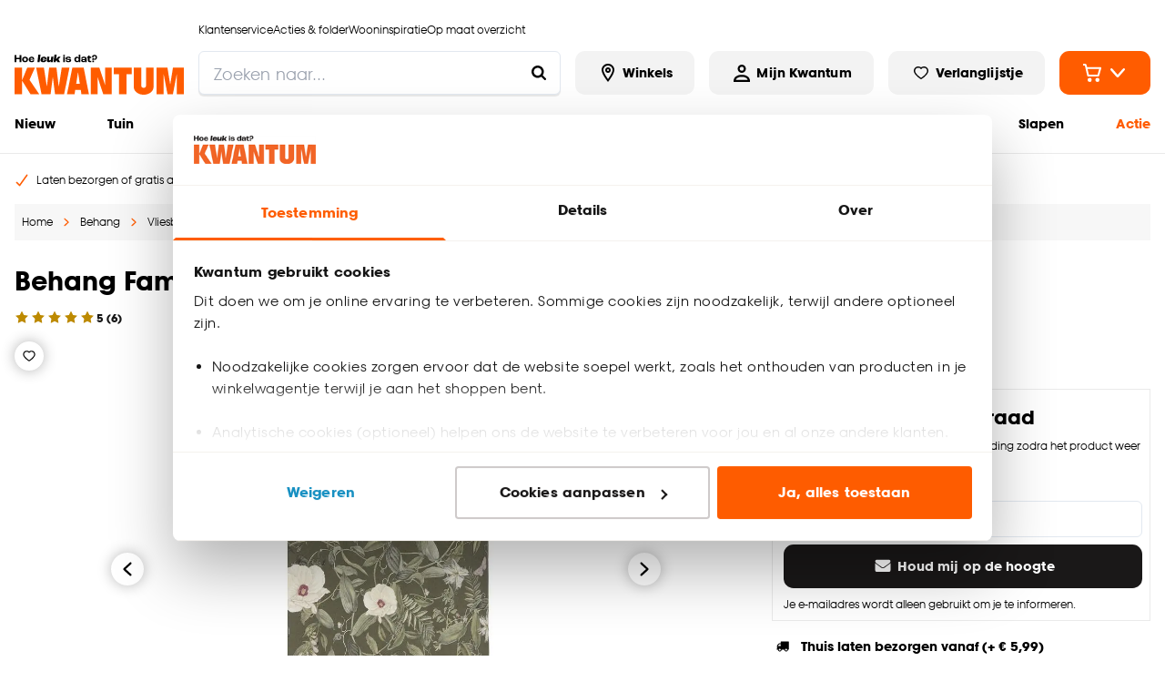

--- FILE ---
content_type: text/html; charset=utf-8
request_url: https://www.kwantum.be/behang-famke-groen-0311305
body_size: 46505
content:
<!DOCTYPE html><html lang="nl-BE"><head><meta charSet="utf-8"/><meta name="viewport" content="width=device-width"/><link rel="preconnect" href="https://consent.cookiebot.com/"/><link rel="preconnect" href="https://consentcdn.cookiebot.com/"/><link rel="preconnect" href="https://imgsct.cookiebot.com/"/><link rel="preload" href="https://consent.cookiebot.com/uc.js" as="script" fetchpriority="high"/><link rel="preload" href="https://consentcdn.cookiebot.com/sdk/bc-v4.min.html" as="document" fetchpriority="high"/><link rel="preload" href="https://consentcdn.cookiebot.com/consentconfig/f9e81575-fd7e-4d29-835a-5b53c771fddc/kwantum.be/configuration.js" as="script" fetchpriority="high"/><link rel="preload" href="https://consentcdn.cookiebot.com/consentconfig/f9e81575-fd7e-4d29-835a-5b53c771fddc/settings.json" as="fetch" crossorigin="anonymous" fetchpriority="high"/><link rel="preload" href="/logo-desktop.svg" as="image" fetchpriority="high"/><title>Behang Famke Groen | Kwantum</title><meta name="og:title" content="Behang Famke Groen | Kwantum"/><meta name="description" content="Behang Famke Groen kopen? Bestel eenvoudig online of kom naar één van onze winkels. Kwantum, hoe leuk is dat?"/><meta name="og:description" content="Behang Famke Groen kopen? Bestel eenvoudig online of kom naar één van onze winkels. Kwantum, hoe leuk is dat?"/><meta property="og:image" content="https://static.kwantum.be/products/960x960/0311305.jpg?w=1600&amp;h=630&amp;q=75&amp;fm=webp"/><meta name="robots" content="index, follow"/><link rel="canonical" href="https://www.kwantum.be/behang-famke-groen-0311305"/><link href="https://www.kwantum.nl/behang-famke-groen-0311305" rel="alternate" hrefLang="nl-NL"/><link href="https://www.kwantum.be/behang-famke-groen-0311305" rel="alternate" hrefLang="nl-BE"/><script type="application/ld+json">{"@context":"http://schema.org","@type":"BreadcrumbList","itemListElement":[{"@type":"ListItem","position":1,"name":"Home","item":"https://www.kwantum.be/"},{"@type":"ListItem","position":2,"name":"Behang","item":"https://www.kwantum.be/behang"},{"@type":"ListItem","position":3,"name":"Vliesbehang","item":"https://www.kwantum.be/behang/vliesbehang"},{"@type":"ListItem","position":4,"name":"Behang Famke Groen","item":"https://www.kwantum.be/behang-famke-groen-0311305"}]}</script><script type="application/ld+json">{"@context":"http://schema.org","@type":"Product","url":"https://www.kwantum.be/behang-famke-groen-0311305","name":"Behang Famke Groen","description":"Behang Famke Groen kopen? Bestel eenvoudig online of kom naar één van onze winkels. Kwantum, hoe leuk is dat?","gtin13":"8714051251145","sku":"0311305","category":"vliesbehang","brand":{"@type":"Brand","name":"Kwantum"},"material":"Vlies","color":"Groen","size":"53 (b)","image":{"@type":"ImageObject","url":"https://static.kwantum.be/products/960x960/0311305.jpg"},"aggregateRating":{"@type":"AggregateRating","itemReviewed":"Behang Famke Groen","ratingValue":5,"reviewCount":6},"offers":{"@type":"Offer","availability":"http://schema.org/InStock","url":"https://www.kwantum.be/behang-famke-groen-0311305","price":27,"priceCurrency":"EUR","shippingDetails":{"@type":"OfferShippingDetails","shippingRate":{"@type":"MonetaryAmount","value":"5.99","currency":"EUR"},"deliveryTime":{"@type":"ShippingDeliveryTime","handlingTime":{"@type":"QuantitativeValue","value":3,"unitCode":"DAY"}}}}}</script><link rel="preload" href="https://static.kwantum.be/products/960x960/0311305.webp" as="image" fetchpriority="high"/><link rel="preload" href="https://static.kwantum.be/products/960x960/0311305_41.webp" as="image" fetchpriority="high"/><link rel="preload" href="https://static.kwantum.be/products/960x960/0311305_3.webp" as="image" fetchpriority="high"/><meta name="next-head-count" content="24"/><link rel="apple-touch-icon" sizes="180x180" href="/images/favicons/apple-touch-icon.png"/><link rel="icon" type="image/png" sizes="32x32" href="/images/favicons/favicon-32x32.png"/><link rel="icon" type="image/png" sizes="16x16" href="/images/favicons/favicon-16x16.png"/><link rel="mask-icon" href="/images/favicons/safari-pinned-tab.svg" color="#5bbad5"/><link rel="shortcut icon" href="/images/favicons/favicon.ico"/><link rel="manifest" href="/images/favicons/site.webmanifest" crossorigin="use-credentials"/><meta name="theme-color" content="#ffffff"/><meta name="msapplication-TileColor" content="#ffc40d"/><meta name="msapplication-config" content="/images/favicons/browserconfig.xml"/><link rel="preload" href="/_next/static/media/c35a079f6f47aada-s.p.woff2" as="font" type="font/woff2" crossorigin="anonymous" data-next-font="size-adjust"/><link rel="preload" href="/_next/static/media/a4710eac55349f15-s.p.woff2" as="font" type="font/woff2" crossorigin="anonymous" data-next-font="size-adjust"/><link rel="preload" href="/_next/static/css/ed96a014706eacd5.css" as="style"/><link rel="stylesheet" href="/_next/static/css/ed96a014706eacd5.css" data-n-g=""/><noscript data-n-css=""></noscript><script defer="" nomodule="" src="/_next/static/chunks/polyfills-42372ed130431b0a.js"></script><script id="cookiebot" src="https://consent.cookiebot.com/uc.js" type="text/javascript" data-cbid="f9e81575-fd7e-4d29-835a-5b53c771fddc" data-blockingmode="auto" data-consentmode="enabled" async="" defer="" data-nscript="beforeInteractive"></script><script id="aiden" src="https://app.aiden.cx/webshop/build/aiden-embedded.min.js" defer="" data-nscript="beforeInteractive"></script><script defer="" src="/_next/static/chunks/3253.92501856fc922403.js"></script><script src="/_next/static/chunks/webpack-2519cfc1c641378e.js" defer=""></script><script src="/_next/static/chunks/framework-e81fa221b5835afa.js" defer=""></script><script src="/_next/static/chunks/main-704fc1605e2374e4.js" defer=""></script><script src="/_next/static/chunks/pages/_app-2073dec05efdc662.js" defer=""></script><script src="/_next/static/chunks/8458-3a8318689eef6fa1.js" defer=""></script><script src="/_next/static/chunks/712-3e346040649e91c0.js" defer=""></script><script src="/_next/static/chunks/8555-8780ef8ea4f79ae1.js" defer=""></script><script src="/_next/static/chunks/7164-b0a2dd53cefa9565.js" defer=""></script><script src="/_next/static/chunks/3622-d0de6d7943760b4f.js" defer=""></script><script src="/_next/static/chunks/2731-7b7b72bcd52593b3.js" defer=""></script><script src="/_next/static/chunks/3856-991afa8d11a92974.js" defer=""></script><script src="/_next/static/chunks/441-4e54dce4fd7bdea7.js" defer=""></script><script src="/_next/static/chunks/2606-6578f65e0d46ef28.js" defer=""></script><script src="/_next/static/chunks/7742-266248c24302d308.js" defer=""></script><script src="/_next/static/chunks/4974-321e1af750dc15ea.js" defer=""></script><script src="/_next/static/chunks/pages/internal/%5Bviewport%5D/%5Blocale%5D/page-types/pdp/%5BarticleNumber%5D/%5B...slug%5D-36a527ada0d13528.js" defer=""></script><script src="/_next/static/tRb_d9z_sXTGN9ZNumt5s/_buildManifest.js" defer=""></script><script src="/_next/static/tRb_d9z_sXTGN9ZNumt5s/_ssgManifest.js" defer=""></script></head><body class="chakra-ui-light"><div id="__next"><style data-emotion="css-global 14zjwne">:host,:root,[data-theme]{--chakra-ring-inset:var(--chakra-empty,/*!*/ /*!*/);--chakra-ring-offset-width:0px;--chakra-ring-offset-color:#fff;--chakra-ring-color:rgba(66, 153, 225, 0.6);--chakra-ring-offset-shadow:0 0 #0000;--chakra-ring-shadow:0 0 #0000;--chakra-space-x-reverse:0;--chakra-space-y-reverse:0;--chakra-colors-transparent-dark:rgba(0, 0, 0, 0.5);--chakra-colors-transparent-light:rgba(234, 234, 234, 0.6);--chakra-colors-transparent-red:rgba(234, 23, 23, 0.03);--chakra-colors-current:currentColor;--chakra-colors-black:#000000;--chakra-colors-white:#FFFFFF;--chakra-colors-whiteAlpha-50:rgba(255, 255, 255, 0.04);--chakra-colors-whiteAlpha-100:rgba(255, 255, 255, 0.06);--chakra-colors-whiteAlpha-200:rgba(255, 255, 255, 0.08);--chakra-colors-whiteAlpha-300:rgba(255, 255, 255, 0.16);--chakra-colors-whiteAlpha-400:rgba(255, 255, 255, 0.24);--chakra-colors-whiteAlpha-500:rgba(255, 255, 255, 0.36);--chakra-colors-whiteAlpha-600:rgba(255, 255, 255, 0.48);--chakra-colors-whiteAlpha-700:rgba(255, 255, 255, 0.64);--chakra-colors-whiteAlpha-800:rgba(255, 255, 255, 0.80);--chakra-colors-whiteAlpha-900:rgba(255, 255, 255, 0.92);--chakra-colors-blackAlpha-50:rgba(0, 0, 0, 0.04);--chakra-colors-blackAlpha-100:rgba(0, 0, 0, 0.06);--chakra-colors-blackAlpha-200:rgba(0, 0, 0, 0.08);--chakra-colors-blackAlpha-300:rgba(0, 0, 0, 0.16);--chakra-colors-blackAlpha-400:rgba(0, 0, 0, 0.24);--chakra-colors-blackAlpha-500:rgba(0, 0, 0, 0.36);--chakra-colors-blackAlpha-600:rgba(0, 0, 0, 0.48);--chakra-colors-blackAlpha-700:rgba(0, 0, 0, 0.64);--chakra-colors-blackAlpha-800:rgba(0, 0, 0, 0.80);--chakra-colors-blackAlpha-900:rgba(0, 0, 0, 0.92);--chakra-colors-gray-50:#F7FAFC;--chakra-colors-gray-100:#EDF2F7;--chakra-colors-gray-200:#E2E8F0;--chakra-colors-gray-300:#CBD5E0;--chakra-colors-gray-400:#A0AEC0;--chakra-colors-gray-500:#718096;--chakra-colors-gray-600:#4A5568;--chakra-colors-gray-700:#2D3748;--chakra-colors-gray-800:#1A202C;--chakra-colors-gray-900:#171923;--chakra-colors-red-50:#FFF5F5;--chakra-colors-red-100:#FED7D7;--chakra-colors-red-200:#FEB2B2;--chakra-colors-red-300:#FC8181;--chakra-colors-red-400:#F56565;--chakra-colors-red-500:#E53E3E;--chakra-colors-red-600:#C53030;--chakra-colors-red-700:#9B2C2C;--chakra-colors-red-800:#822727;--chakra-colors-red-900:#63171B;--chakra-colors-orange-50:#FFFAF0;--chakra-colors-orange-100:#FEEBC8;--chakra-colors-orange-200:#FBD38D;--chakra-colors-orange-300:#F6AD55;--chakra-colors-orange-400:#ED8936;--chakra-colors-orange-500:#DD6B20;--chakra-colors-orange-600:#C05621;--chakra-colors-orange-700:#9C4221;--chakra-colors-orange-800:#7B341E;--chakra-colors-orange-900:#652B19;--chakra-colors-yellow-50:#FFFFF0;--chakra-colors-yellow-100:#FEFCBF;--chakra-colors-yellow-200:#FAF089;--chakra-colors-yellow-300:#F6E05E;--chakra-colors-yellow-400:#ECC94B;--chakra-colors-yellow-500:#D69E2E;--chakra-colors-yellow-600:#B7791F;--chakra-colors-yellow-700:#975A16;--chakra-colors-yellow-800:#744210;--chakra-colors-yellow-900:#5F370E;--chakra-colors-green-1:#3F7B04;--chakra-colors-green-50:#F0FFF4;--chakra-colors-green-100:#C6F6D5;--chakra-colors-green-200:#9AE6B4;--chakra-colors-green-300:#68D391;--chakra-colors-green-400:#48BB78;--chakra-colors-green-500:#38A169;--chakra-colors-green-600:#2F855A;--chakra-colors-green-700:#276749;--chakra-colors-green-800:#22543D;--chakra-colors-green-900:#1C4532;--chakra-colors-teal-50:#E6FFFA;--chakra-colors-teal-100:#B2F5EA;--chakra-colors-teal-200:#81E6D9;--chakra-colors-teal-300:#4FD1C5;--chakra-colors-teal-400:#38B2AC;--chakra-colors-teal-500:#319795;--chakra-colors-teal-600:#2C7A7B;--chakra-colors-teal-700:#285E61;--chakra-colors-teal-800:#234E52;--chakra-colors-teal-900:#1D4044;--chakra-colors-blue-50:#ebf8ff;--chakra-colors-blue-100:#bee3f8;--chakra-colors-blue-200:#90cdf4;--chakra-colors-blue-300:#63b3ed;--chakra-colors-blue-400:#4299e1;--chakra-colors-blue-500:#3182ce;--chakra-colors-blue-600:#2b6cb0;--chakra-colors-blue-700:#2c5282;--chakra-colors-blue-800:#2a4365;--chakra-colors-blue-900:#1A365D;--chakra-colors-cyan-50:#EDFDFD;--chakra-colors-cyan-100:#C4F1F9;--chakra-colors-cyan-200:#9DECF9;--chakra-colors-cyan-300:#76E4F7;--chakra-colors-cyan-400:#0BC5EA;--chakra-colors-cyan-500:#00B5D8;--chakra-colors-cyan-600:#00A3C4;--chakra-colors-cyan-700:#0987A0;--chakra-colors-cyan-800:#086F83;--chakra-colors-cyan-900:#065666;--chakra-colors-purple-50:#FAF5FF;--chakra-colors-purple-100:#E9D8FD;--chakra-colors-purple-200:#D6BCFA;--chakra-colors-purple-300:#B794F4;--chakra-colors-purple-400:#9F7AEA;--chakra-colors-purple-500:#805AD5;--chakra-colors-purple-600:#6B46C1;--chakra-colors-purple-700:#553C9A;--chakra-colors-purple-800:#44337A;--chakra-colors-purple-900:#322659;--chakra-colors-pink-50:#FFF5F7;--chakra-colors-pink-100:#FED7E2;--chakra-colors-pink-200:#FBB6CE;--chakra-colors-pink-300:#F687B3;--chakra-colors-pink-400:#ED64A6;--chakra-colors-pink-500:#D53F8C;--chakra-colors-pink-600:#B83280;--chakra-colors-pink-700:#97266D;--chakra-colors-pink-800:#702459;--chakra-colors-pink-900:#521B41;--chakra-colors-linkedin-50:#E8F4F9;--chakra-colors-linkedin-100:#CFEDFB;--chakra-colors-linkedin-200:#9BDAF3;--chakra-colors-linkedin-300:#68C7EC;--chakra-colors-linkedin-400:#34B3E4;--chakra-colors-linkedin-500:#00A0DC;--chakra-colors-linkedin-600:#008CC9;--chakra-colors-linkedin-700:#0077B5;--chakra-colors-linkedin-800:#005E93;--chakra-colors-linkedin-900:#004471;--chakra-colors-facebook-50:#E8F4F9;--chakra-colors-facebook-100:#D9DEE9;--chakra-colors-facebook-200:#B7C2DA;--chakra-colors-facebook-300:#6482C0;--chakra-colors-facebook-400:#4267B2;--chakra-colors-facebook-500:#385898;--chakra-colors-facebook-600:#314E89;--chakra-colors-facebook-700:#29487D;--chakra-colors-facebook-800:#223B67;--chakra-colors-facebook-900:#1E355B;--chakra-colors-messenger-50:#D0E6FF;--chakra-colors-messenger-100:#B9DAFF;--chakra-colors-messenger-200:#A2CDFF;--chakra-colors-messenger-300:#7AB8FF;--chakra-colors-messenger-400:#2E90FF;--chakra-colors-messenger-500:#0078FF;--chakra-colors-messenger-600:#0063D1;--chakra-colors-messenger-700:#0052AC;--chakra-colors-messenger-800:#003C7E;--chakra-colors-messenger-900:#002C5C;--chakra-colors-whatsapp-50:#dffeec;--chakra-colors-whatsapp-100:#b9f5d0;--chakra-colors-whatsapp-200:#90edb3;--chakra-colors-whatsapp-300:#65e495;--chakra-colors-whatsapp-400:#3cdd78;--chakra-colors-whatsapp-500:#22c35e;--chakra-colors-whatsapp-600:#179848;--chakra-colors-whatsapp-700:#0c6c33;--chakra-colors-whatsapp-800:#01421c;--chakra-colors-whatsapp-900:#001803;--chakra-colors-twitter-50:#E5F4FD;--chakra-colors-twitter-100:#C8E9FB;--chakra-colors-twitter-200:#A8DCFA;--chakra-colors-twitter-300:#83CDF7;--chakra-colors-twitter-400:#57BBF5;--chakra-colors-twitter-500:#1DA1F2;--chakra-colors-twitter-600:#1A94DA;--chakra-colors-twitter-700:#1681BF;--chakra-colors-twitter-800:#136B9E;--chakra-colors-twitter-900:#0D4D71;--chakra-colors-telegram-50:#E3F2F9;--chakra-colors-telegram-100:#C5E4F3;--chakra-colors-telegram-200:#A2D4EC;--chakra-colors-telegram-300:#7AC1E4;--chakra-colors-telegram-400:#47A9DA;--chakra-colors-telegram-500:#0088CC;--chakra-colors-telegram-600:#007AB8;--chakra-colors-telegram-700:#006BA1;--chakra-colors-telegram-800:#005885;--chakra-colors-telegram-900:#003F5E;--chakra-colors-primary-1-main:#FF5C00;--chakra-colors-primary-1-hover:#E55300;--chakra-colors-primary-1-contrast:#ffffff;--chakra-colors-primary-2-main:#000000;--chakra-colors-primary-2-hover:#1a1a1a;--chakra-colors-primary-2-contrast:#ffffff;--chakra-colors-primary-3-main:#ffffff;--chakra-colors-primary-3-hover:#fafafa;--chakra-colors-primary-3-contrast:#000000;--chakra-colors-primary-4-main:#f3f3f3;--chakra-colors-primary-4-hover:#181818;--chakra-colors-primary-4-contrast:#000000;--chakra-colors-primary-5-main:#000000;--chakra-colors-primary-5-hover:#FF5C00;--chakra-colors-primary-5-contrast:#FF5C00;--chakra-colors-primary-6-main:#1a1818;--chakra-colors-primary-6-hover:#504949;--chakra-colors-primary-6-contrast:#ffffff;--chakra-colors-primary-7-main:#000000;--chakra-colors-primary-7-hover:#E55300;--chakra-colors-primary-7-contrast:#ffffff;--chakra-colors-primary-8-main:#D4D4D4;--chakra-colors-primary-8-hover:#D4D4D4;--chakra-colors-primary-8-contrast:#D4D4D4;--chakra-colors-secondary-1-main:#FF5C00;--chakra-colors-secondary-1-hover:#E55300;--chakra-colors-secondary-1-contrast:#ffffff;--chakra-colors-secondary-2-main:#FF5C00;--chakra-colors-secondary-2-hover:#E55300;--chakra-colors-secondary-2-contrast:#ffffff;--chakra-colors-secondary-3-main:#FF5C00;--chakra-colors-secondary-3-hover:#E55300;--chakra-colors-secondary-3-contrast:#ffffff;--chakra-colors-secondary-4-main:#000000;--chakra-colors-secondary-4-hover:#E55300;--chakra-colors-secondary-4-contrast:#ffffff;--chakra-colors-secondary-5-main:#FF5C00;--chakra-colors-secondary-5-hover:#E55300;--chakra-colors-secondary-5-contrast:#1a1818;--chakra-colors-secondary-6-main:#000000;--chakra-colors-secondary-6-hover:#000000;--chakra-colors-secondary-6-contrast:#ffffff;--chakra-colors-secondary-7-main:#880551;--chakra-colors-secondary-7-hover:#540332;--chakra-colors-secondary-7-contrast:#ffffff;--chakra-colors-secondary-8-main:#0000DB;--chakra-colors-secondary-8-hover:#993700;--chakra-colors-secondary-8-contrast:#ffffff;--chakra-colors-grey-1:#f7f7f7;--chakra-colors-grey-2:#eaeaea;--chakra-colors-grey-3:#bfbfbf;--chakra-colors-grey-4:#6d6d6d;--chakra-colors-grey-5:#6e6e6e;--chakra-colors-grey-6:#1a1818;--chakra-colors-icons-1-main:#FF5C00;--chakra-colors-icons-1-hover:#ff9218;--chakra-colors-icons-2-main:#fefefe;--chakra-colors-icons-2-hover:#f9f9f8;--chakra-colors-icons-3-main:#59ad06;--chakra-colors-icons-3-hover:#67cb05;--chakra-colors-icons-4-main:#000000;--chakra-colors-icons-4-hover:#FF5C00;--chakra-colors-icons-5-main:#FF5C00;--chakra-colors-icons-5-hover:#ffffff;--chakra-colors-icons-6-main:#BD8A00;--chakra-colors-icons-6-hover:#BD8A00;--chakra-colors-extra-1-main:#000000;--chakra-colors-extra-1-border:#000000;--chakra-colors-extra-2-main:#ffffff;--chakra-colors-extra-2-border:#000000;--chakra-colors-extra-3-main:#b92329;--chakra-colors-extra-3-border:#000000;--chakra-colors-extra-4-main:#ececec;--chakra-colors-extra-4-border:#000000;--chakra-colors-extra-5-main:#ea1717;--chakra-colors-extra-5-border:#000000;--chakra-colors-extra-6-main:#4d4d4d;--chakra-colors-extra-6-border:#000000;--chakra-colors-extra-7-main:#ffffff;--chakra-colors-extra-7-border:#1a1818;--chakra-colors-alerts-success:#E4FBE0;--chakra-colors-alerts-info:#FEFBF7;--chakra-colors-alerts-error:#FCDCDC;--chakra-colors-alerts-warning:#DDD;--chakra-borders-none:0;--chakra-borders-1px:1px solid;--chakra-borders-2px:2px solid;--chakra-borders-4px:4px solid;--chakra-borders-8px:8px solid;--chakra-borders-default:2px solid;--chakra-fonts-heading:'__kwantumSansFont_76f900','__kwantumSansFont_Fallback_76f900';--chakra-fonts-body:'__kwantumSansFont_76f900','__kwantumSansFont_Fallback_76f900';--chakra-fonts-mono:'__kwantumSansFont_76f900','__kwantumSansFont_Fallback_76f900';--chakra-fontSizes-3xs:0.45rem;--chakra-fontSizes-2xs:0.625rem;--chakra-fontSizes-xs:0.75rem;--chakra-fontSizes-sm:0.875rem;--chakra-fontSizes-md:1rem;--chakra-fontSizes-lg:1.125rem;--chakra-fontSizes-xl:1.25rem;--chakra-fontSizes-2xl:1.5rem;--chakra-fontSizes-3xl:1.875rem;--chakra-fontSizes-4xl:2.25rem;--chakra-fontSizes-5xl:3rem;--chakra-fontSizes-6xl:3.75rem;--chakra-fontSizes-7xl:4.5rem;--chakra-fontSizes-8xl:6rem;--chakra-fontSizes-9xl:8rem;--chakra-fontWeights-hairline:100;--chakra-fontWeights-thin:200;--chakra-fontWeights-light:300;--chakra-fontWeights-normal:400;--chakra-fontWeights-medium:500;--chakra-fontWeights-semibold:600;--chakra-fontWeights-bold:700;--chakra-fontWeights-extrabold:800;--chakra-fontWeights-black:900;--chakra-letterSpacings-tighter:-0.05em;--chakra-letterSpacings-tight:-0.025em;--chakra-letterSpacings-normal:0;--chakra-letterSpacings-wide:0.025em;--chakra-letterSpacings-wider:0.05em;--chakra-letterSpacings-widest:0.1em;--chakra-lineHeights-3:.75rem;--chakra-lineHeights-4:1rem;--chakra-lineHeights-5:1.25rem;--chakra-lineHeights-6:1.5rem;--chakra-lineHeights-7:1.75rem;--chakra-lineHeights-8:2rem;--chakra-lineHeights-9:2.25rem;--chakra-lineHeights-10:2.5rem;--chakra-lineHeights-normal:normal;--chakra-lineHeights-none:1;--chakra-lineHeights-shorter:1.25;--chakra-lineHeights-short:1.375;--chakra-lineHeights-base:1.375rem;--chakra-lineHeights-tall:1.625;--chakra-lineHeights-taller:2;--chakra-radii-none:0;--chakra-radii-sm:0.125rem;--chakra-radii-base:0.25rem;--chakra-radii-md:0.375rem;--chakra-radii-lg:0.5rem;--chakra-radii-xl:0.75rem;--chakra-radii-2xl:1rem;--chakra-radii-3xl:1.5rem;--chakra-radii-full:9999px;--chakra-radii-default:0.675rem;--chakra-radii-round:100%;--chakra-space-1:0.25rem;--chakra-space-2:0.5rem;--chakra-space-3:0.75rem;--chakra-space-4:1rem;--chakra-space-5:1.25rem;--chakra-space-6:1.5rem;--chakra-space-7:1.75rem;--chakra-space-8:2rem;--chakra-space-9:2.25rem;--chakra-space-10:2.5rem;--chakra-space-12:3rem;--chakra-space-14:3.5rem;--chakra-space-16:4rem;--chakra-space-20:5rem;--chakra-space-24:6rem;--chakra-space-28:7rem;--chakra-space-32:8rem;--chakra-space-36:9rem;--chakra-space-40:10rem;--chakra-space-44:11rem;--chakra-space-48:12rem;--chakra-space-52:13rem;--chakra-space-56:14rem;--chakra-space-60:15rem;--chakra-space-64:16rem;--chakra-space-72:18rem;--chakra-space-80:20rem;--chakra-space-96:24rem;--chakra-space-px:1px;--chakra-space-0-5:0.125rem;--chakra-space-1-5:0.375rem;--chakra-space-2-5:0.625rem;--chakra-space-3-5:0.875rem;--chakra-shadows-xs:0 0 0 1px rgba(0, 0, 0, 0.05);--chakra-shadows-sm:0 1px 2px 0 rgba(0, 0, 0, 0.05);--chakra-shadows-base:0 1px 3px 0 rgba(0, 0, 0, 0.1),0 1px 2px 0 rgba(0, 0, 0, 0.06);--chakra-shadows-md:0 4px 6px -1px rgba(0, 0, 0, 0.1),0 2px 4px -1px rgba(0, 0, 0, 0.06);--chakra-shadows-lg:0 10px 15px -3px rgba(0, 0, 0, 0.1),0 4px 6px -2px rgba(0, 0, 0, 0.05);--chakra-shadows-xl:0 20px 25px -5px rgba(0, 0, 0, 0.1),0 10px 10px -5px rgba(0, 0, 0, 0.04);--chakra-shadows-2xl:0 25px 50px -12px rgba(0, 0, 0, 0.25);--chakra-shadows-outline:0 0 0 3px rgba(66, 153, 225, 0.6);--chakra-shadows-inner:inset 0 2px 4px 0 rgba(0,0,0,0.06);--chakra-shadows-none:none;--chakra-shadows-dark-lg:rgba(0, 0, 0, 0.1) 0px 0px 0px 1px,rgba(0, 0, 0, 0.2) 0px 5px 10px,rgba(0, 0, 0, 0.4) 0px 15px 40px;--chakra-shadows-main:0px 0px 0px 2px #000000;--chakra-shadows-mainInactive:0px 0px 0px 2px #eaeaea;--chakra-shadows-card:0 10px 10px 0 rgba(0, 0, 0, 0.1);--chakra-shadows-full:0 0 15px 0 rgba(0, 0, 0, 0.3);--chakra-shadows-subtle:0 1px 1px 0 rgba(0, 0, 0, 0.09);--chakra-sizes-0:0px;--chakra-sizes-1:0.25rem;--chakra-sizes-2:0.5rem;--chakra-sizes-3:0.75rem;--chakra-sizes-4:1rem;--chakra-sizes-5:1.25rem;--chakra-sizes-6:1.5rem;--chakra-sizes-7:1.75rem;--chakra-sizes-8:2rem;--chakra-sizes-9:2.25rem;--chakra-sizes-10:2.5rem;--chakra-sizes-12:3rem;--chakra-sizes-14:3.5rem;--chakra-sizes-15:3.75rem;--chakra-sizes-16:4rem;--chakra-sizes-18:4.5rem;--chakra-sizes-20:5rem;--chakra-sizes-24:6rem;--chakra-sizes-28:7rem;--chakra-sizes-32:8rem;--chakra-sizes-36:9rem;--chakra-sizes-40:10rem;--chakra-sizes-42:10.5rem;--chakra-sizes-44:11rem;--chakra-sizes-48:12rem;--chakra-sizes-52:13rem;--chakra-sizes-56:14rem;--chakra-sizes-60:15rem;--chakra-sizes-64:16rem;--chakra-sizes-72:18rem;--chakra-sizes-73:18.75rem;--chakra-sizes-80:20rem;--chakra-sizes-88:22rem;--chakra-sizes-90:22.5rem;--chakra-sizes-96:24rem;--chakra-sizes-102:25.5rem;--chakra-sizes-116:29rem;--chakra-sizes-px:1px;--chakra-sizes-0-5:0.125rem;--chakra-sizes-1-5:0.375rem;--chakra-sizes-2-5:0.625rem;--chakra-sizes-3-5:0.875rem;--chakra-sizes-max:1272px;--chakra-sizes-min:300px;--chakra-sizes-full:100%;--chakra-sizes-3xs:14rem;--chakra-sizes-2xs:16rem;--chakra-sizes-xs:20rem;--chakra-sizes-sm:24rem;--chakra-sizes-md:28rem;--chakra-sizes-lg:32rem;--chakra-sizes-xl:36rem;--chakra-sizes-2xl:42rem;--chakra-sizes-3xl:48rem;--chakra-sizes-4xl:56rem;--chakra-sizes-5xl:64rem;--chakra-sizes-6xl:72rem;--chakra-sizes-7xl:80rem;--chakra-sizes-8xl:90rem;--chakra-sizes-prose:60ch;--chakra-sizes-container-sm:640px;--chakra-sizes-container-md:768px;--chakra-sizes-container-lg:1024px;--chakra-sizes-container-xl:1280px;--chakra-sizes-0-75:0.1875rem;--chakra-sizes-4-5:1.125rem;--chakra-zIndices-hide:-1;--chakra-zIndices-auto:auto;--chakra-zIndices-base:0;--chakra-zIndices-docked:10;--chakra-zIndices-dropdown:1000;--chakra-zIndices-sticky:1100;--chakra-zIndices-banner:1200;--chakra-zIndices-overlay:1300;--chakra-zIndices-modal:1400;--chakra-zIndices-popover:1500;--chakra-zIndices-skipLink:1600;--chakra-zIndices-toast:1700;--chakra-zIndices-tooltip:1800;--chakra-transition-property-common:background-color,border-color,color,fill,stroke,opacity,box-shadow,transform;--chakra-transition-property-colors:background-color,border-color,color,fill,stroke;--chakra-transition-property-dimensions:width,height;--chakra-transition-property-position:left,right,top,bottom;--chakra-transition-property-background:background-color,background-image,background-position;--chakra-transition-easing-ease-in:cubic-bezier(0.4, 0, 1, 1);--chakra-transition-easing-ease-out:cubic-bezier(0, 0, 0.2, 1);--chakra-transition-easing-ease-in-out:cubic-bezier(0.4, 0, 0.2, 1);--chakra-transition-duration-ultra-fast:50ms;--chakra-transition-duration-faster:100ms;--chakra-transition-duration-fast:150ms;--chakra-transition-duration-normal:200ms;--chakra-transition-duration-slow:300ms;--chakra-transition-duration-slower:400ms;--chakra-transition-duration-ultra-slow:500ms;--chakra-transition-normal:0.3s;--chakra-transition-faster:0.2s;--chakra-blur-none:0;--chakra-blur-sm:4px;--chakra-blur-base:8px;--chakra-blur-md:12px;--chakra-blur-lg:16px;--chakra-blur-xl:24px;--chakra-blur-2xl:40px;--chakra-blur-3xl:64px;--chakra-breakpoints-base:0em;--chakra-breakpoints-sm:30em;--chakra-breakpoints-md:48em;--chakra-breakpoints-lg:62em;--chakra-breakpoints-xl:80em;--chakra-breakpoints-2xl:96em;--chakra-breakpoints-xs:22.5em;}.chakra-ui-light :host:not([data-theme]),.chakra-ui-light :root:not([data-theme]),.chakra-ui-light [data-theme]:not([data-theme]),[data-theme=light] :host:not([data-theme]),[data-theme=light] :root:not([data-theme]),[data-theme=light] [data-theme]:not([data-theme]),:host[data-theme=light],:root[data-theme=light],[data-theme][data-theme=light]{--chakra-colors-chakra-body-text:var(--chakra-colors-gray-800);--chakra-colors-chakra-body-bg:var(--chakra-colors-white);--chakra-colors-chakra-border-color:var(--chakra-colors-gray-200);--chakra-colors-chakra-inverse-text:var(--chakra-colors-white);--chakra-colors-chakra-subtle-bg:var(--chakra-colors-gray-100);--chakra-colors-chakra-subtle-text:var(--chakra-colors-gray-600);--chakra-colors-chakra-placeholder-color:var(--chakra-colors-gray-500);}.chakra-ui-dark :host:not([data-theme]),.chakra-ui-dark :root:not([data-theme]),.chakra-ui-dark [data-theme]:not([data-theme]),[data-theme=dark] :host:not([data-theme]),[data-theme=dark] :root:not([data-theme]),[data-theme=dark] [data-theme]:not([data-theme]),:host[data-theme=dark],:root[data-theme=dark],[data-theme][data-theme=dark]{--chakra-colors-chakra-body-text:var(--chakra-colors-whiteAlpha-900);--chakra-colors-chakra-body-bg:var(--chakra-colors-gray-800);--chakra-colors-chakra-border-color:var(--chakra-colors-whiteAlpha-300);--chakra-colors-chakra-inverse-text:var(--chakra-colors-gray-800);--chakra-colors-chakra-subtle-bg:var(--chakra-colors-gray-700);--chakra-colors-chakra-subtle-text:var(--chakra-colors-gray-400);--chakra-colors-chakra-placeholder-color:var(--chakra-colors-whiteAlpha-400);}</style><style data-emotion="css-global fubdgu">html{line-height:1.5;-webkit-text-size-adjust:100%;font-family:system-ui,sans-serif;-webkit-font-smoothing:antialiased;text-rendering:optimizeLegibility;-moz-osx-font-smoothing:grayscale;touch-action:manipulation;}body{position:relative;min-height:100%;margin:0;font-feature-settings:"kern";}:where(*, *::before, *::after){border-width:0;border-style:solid;box-sizing:border-box;word-wrap:break-word;}main{display:block;}hr{border-top-width:1px;box-sizing:content-box;height:0;overflow:visible;}:where(pre, code, kbd,samp){font-family:SFMono-Regular,Menlo,Monaco,Consolas,monospace;font-size:1em;}a{background-color:transparent;color:inherit;-webkit-text-decoration:inherit;text-decoration:inherit;}abbr[title]{border-bottom:none;-webkit-text-decoration:underline;text-decoration:underline;-webkit-text-decoration:underline dotted;-webkit-text-decoration:underline dotted;text-decoration:underline dotted;}:where(b, strong){font-weight:bold;}small{font-size:80%;}:where(sub,sup){font-size:75%;line-height:0;position:relative;vertical-align:baseline;}sub{bottom:-0.25em;}sup{top:-0.5em;}img{border-style:none;}:where(button, input, optgroup, select, textarea){font-family:inherit;font-size:100%;line-height:1.15;margin:0;}:where(button, input){overflow:visible;}:where(button, select){text-transform:none;}:where(
          button::-moz-focus-inner,
          [type="button"]::-moz-focus-inner,
          [type="reset"]::-moz-focus-inner,
          [type="submit"]::-moz-focus-inner
        ){border-style:none;padding:0;}fieldset{padding:0.35em 0.75em 0.625em;}legend{box-sizing:border-box;color:inherit;display:table;max-width:100%;padding:0;white-space:normal;}progress{vertical-align:baseline;}textarea{overflow:auto;}:where([type="checkbox"], [type="radio"]){box-sizing:border-box;padding:0;}input[type="number"]::-webkit-inner-spin-button,input[type="number"]::-webkit-outer-spin-button{-webkit-appearance:none!important;}input[type="number"]{-moz-appearance:textfield;}input[type="search"]{-webkit-appearance:textfield;outline-offset:-2px;}input[type="search"]::-webkit-search-decoration{-webkit-appearance:none!important;}::-webkit-file-upload-button{-webkit-appearance:button;font:inherit;}details{display:block;}summary{display:-webkit-box;display:-webkit-list-item;display:-ms-list-itembox;display:list-item;}template{display:none;}[hidden]{display:none!important;}:where(
          blockquote,
          dl,
          dd,
          h1,
          h2,
          h3,
          h4,
          h5,
          h6,
          hr,
          figure,
          p,
          pre
        ){margin:0;}button{background:transparent;padding:0;}fieldset{margin:0;padding:0;}:where(ol, ul){margin:0;padding:0;}textarea{resize:vertical;}:where(button, [role="button"]){cursor:pointer;}button::-moz-focus-inner{border:0!important;}table{border-collapse:collapse;}:where(h1, h2, h3, h4, h5, h6){font-size:inherit;font-weight:inherit;}:where(button, input, optgroup, select, textarea){padding:0;line-height:inherit;color:inherit;}:where(img, svg, video, canvas, audio, iframe, embed, object){display:block;}:where(img, video){max-width:100%;height:auto;}[data-js-focus-visible] :focus:not([data-focus-visible-added]):not(
          [data-focus-visible-disabled]
        ){outline:none;box-shadow:none;}select::-ms-expand{display:none;}:root,:host{--chakra-vh:100vh;}@supports (height: -webkit-fill-available){:root,:host{--chakra-vh:-webkit-fill-available;}}@supports (height: -moz-fill-available){:root,:host{--chakra-vh:-moz-fill-available;}}@supports (height: 100dvh){:root,:host{--chakra-vh:100dvh;}}</style><style data-emotion="css-global wx2ds4">body{font-family:var(--chakra-fonts-body);color:var(--chakra-colors-chakra-body-text);background:var(--chakra-colors-chakra-body-bg);transition-property:background-color;transition-duration:var(--chakra-transition-duration-normal);line-height:var(--chakra-lineHeights-base);--font-family-base:var(--chakra-fonts-body);--font-family-heading:var(--chakra-fonts-heading);}*::-webkit-input-placeholder{color:var(--chakra-colors-chakra-placeholder-color);}*::-moz-placeholder{color:var(--chakra-colors-chakra-placeholder-color);}*:-ms-input-placeholder{color:var(--chakra-colors-chakra-placeholder-color);}*::placeholder{color:var(--chakra-colors-chakra-placeholder-color);}*,*::before,::after{border-color:var(--chakra-colors-chakra-border-color);}</style><iframe src="https://consentcdn.cookiebot.com/sdk/bc-v4.min.html" title="https://consentcdn.cookiebot.com/sdk/bc-v4.min.html" class="left[-100vw] absolute h-0 w-0 border-none" aria-hidden="false" tabindex="-1" sandbox=""></iframe><style data-emotion="css 1gy1596">.css-1gy1596{background:#ffffff;border-bottom:1px solid #eaeaea;margin-bottom:0.5rem;padding:0.5rem 0;max-width:100%;position:-webkit-sticky;position:sticky;top:0;z-index:5;box-shadow:0 1px 1px 0 rgba(0, 0, 0, 0.09);}@media (min-width: 62em){.css-1gy1596{box-shadow:none;position:relative;padding-bottom:0;padding-top:0;margin-top:.5rem;margin-bottom:1rem;}}</style><header class="css-1gy1596"><style data-emotion="css egrcw4">.css-egrcw4{box-sizing:content-box;}</style><style data-emotion="css 181ncl2">.css-181ncl2{text-align:left;padding-left:var(--chakra-space-4);padding-right:var(--chakra-space-4);margin-left:auto;margin-right:auto;max-width:var(--chakra-sizes-full);box-sizing:content-box;}</style><div class="css-181ncl2"><style data-emotion="css a5ejyv">.css-a5ejyv{text-align:left;padding-left:var(--chakra-space-4);padding-right:var(--chakra-space-4);margin-left:auto;margin-right:auto;max-width:var(--chakra-sizes-max);-webkit-padding-start:0px;padding-inline-start:0px;-webkit-padding-end:0px;padding-inline-end:0px;box-sizing:content-box;}</style><div class="css-a5ejyv"><style data-emotion="css 1icne45">.css-1icne45{display:grid;grid-template-columns:auto 1fr auto;grid-template-areas:'logo  buttons' 'searchbar searchbar';max-width:100%;}@media (min-width: 62em){.css-1icne45{grid-template-areas:'logo top-links top-links' 'logo searchbar buttons';}}</style><style data-emotion="css 15fcvdw">.css-15fcvdw{text-align:left;display:-webkit-box;display:-webkit-flex;display:-ms-flexbox;display:flex;display:grid;grid-template-columns:auto 1fr auto;grid-template-areas:'logo  buttons' 'searchbar searchbar';max-width:100%;}@media (min-width: 62em){.css-15fcvdw{grid-template-areas:'logo top-links top-links' 'logo searchbar buttons';}}</style><div class="css-15fcvdw"><style data-emotion="css 1g7wxuv">.css-1g7wxuv{grid-area:logo;}@media (min-width: 62em){.css-1g7wxuv{display:-webkit-box;display:-webkit-flex;display:-ms-flexbox;display:flex;-webkit-align-self:flex-end;-ms-flex-item-align:flex-end;align-self:flex-end;}}</style><style data-emotion="css 15951if">.css-15951if{text-align:left;margin-right:var(--chakra-space-1);grid-area:logo;}@media screen and (min-width: 62em){.css-15951if{margin-right:var(--chakra-space-4);}}@media (min-width: 62em){.css-15951if{display:-webkit-box;display:-webkit-flex;display:-ms-flexbox;display:flex;-webkit-align-self:flex-end;-ms-flex-item-align:flex-end;align-self:flex-end;}}</style><div class="css-15951if"><style data-emotion="css 6qnjre">.css-6qnjre{display:-webkit-box;display:-webkit-flex;display:-ms-flexbox;display:flex;-webkit-align-items:center;-webkit-box-align:center;-ms-flex-align:center;align-items:center;height:100%;}</style><style data-emotion="css 1q74b24">.css-1q74b24{text-align:left;display:-webkit-box;display:-webkit-flex;display:-ms-flexbox;display:flex;-webkit-align-items:center;-webkit-box-align:center;-ms-flex-align:center;align-items:center;height:100%;}</style><div class="css-1q74b24"><style data-emotion="css 13jvj27">.css-13jvj27{transition-property:var(--chakra-transition-property-common);transition-duration:var(--chakra-transition-duration-fast);transition-timing-function:var(--chakra-transition-easing-ease-out);cursor:pointer;-webkit-text-decoration:none;text-decoration:none;outline:2px solid transparent;outline-offset:2px;color:inherit;}.css-13jvj27:hover,.css-13jvj27[data-hover]{-webkit-text-decoration:none;text-decoration:none;}.css-13jvj27:focus-visible,.css-13jvj27[data-focus-visible]{box-shadow:var(--chakra-shadows-outline);}</style><a class="chakra-link css-13jvj27" data-layer="CLICK" data-layer-meta="%7B%22text%22%3A%22%2F%22%2C%22href%22%3A%22%2F%22%7D" href="/"><style data-emotion="css lx94rn">.css-lx94rn{width:120px;display:-webkit-box;display:-webkit-flex;display:-ms-flexbox;display:flex;-webkit-align-items:center;-webkit-box-align:center;-ms-flex-align:center;align-items:center;}@media (min-width: 62em){.css-lx94rn{display:none;}}</style><style data-emotion="css zowuui">.css-zowuui{text-align:left;width:120px;display:-webkit-box;display:-webkit-flex;display:-ms-flexbox;display:flex;-webkit-align-items:center;-webkit-box-align:center;-ms-flex-align:center;align-items:center;}@media (min-width: 62em){.css-zowuui{display:none;}}</style><div class="css-zowuui"><img alt="Kwantum" loading="lazy" width="120" height="22" decoding="async" data-nimg="1" style="color:transparent" src="/logo-mobile.svg"/></div><style data-emotion="css 1qqhksp">.css-1qqhksp{display:none;}@media (min-width: 62em){.css-1qqhksp{display:-webkit-box;display:-webkit-flex;display:-ms-flexbox;display:flex;-webkit-align-self:flex-end;-ms-flex-item-align:flex-end;align-self:flex-end;}}</style><style data-emotion="css exo1q4">.css-exo1q4{text-align:left;display:none;}@media (min-width: 62em){.css-exo1q4{display:-webkit-box;display:-webkit-flex;display:-ms-flexbox;display:flex;-webkit-align-self:flex-end;-ms-flex-item-align:flex-end;align-self:flex-end;}}</style><div class="css-exo1q4"><img alt="Kwantum" fetchpriority="high" width="186" height="48" decoding="async" data-nimg="1" style="color:transparent" src="/logo-desktop.svg"/></div></a></div></div><style data-emotion="css 1ld3py8">.css-1ld3py8{display:none;grid-area:top-links;}@media (min-width: 62em){.css-1ld3py8{display:-webkit-box;display:-webkit-flex;display:-ms-flexbox;display:flex;-webkit-box-pack:end;-ms-flex-pack:end;-webkit-justify-content:end;justify-content:end;}}</style><style data-emotion="css 130ohj0">.css-130ohj0{text-align:left;height:var(--chakra-sizes-12);-webkit-box-pack:end;-ms-flex-pack:end;-webkit-justify-content:end;justify-content:end;display:none;grid-area:top-links;}@media (min-width: 62em){.css-130ohj0{display:-webkit-box;display:-webkit-flex;display:-ms-flexbox;display:flex;-webkit-box-pack:end;-ms-flex-pack:end;-webkit-justify-content:end;justify-content:end;}}</style><div class="css-130ohj0"><ul class="flex flex-row justify-end gap-4" data-layer-meta="%7B%22component%22%3A%22toplinks%22%7D"><li class="grid items-center gap-4 py-1" data-layer-meta="%7B%22index%22%3A0%7D"><a rel="" data-layer="CLICK" data-layer-meta="%7B%22text%22%3A%22%2Finformatie-en-service%2Fklantenservice%22%2C%22href%22%3A%22%2Finformatie-en-service%2Fklantenservice%22%7D" href="/informatie-en-service/klantenservice"><style data-emotion="css 8r6n5s">.css-8r6n5s{color:var(--chakra-colors-extra-1-main);font-family:var(--font-family-base);font-size:0.75rem;font-weight:var(--chakra-fontWeights-normal);line-height:1.1875rem;letter-spacing:0;}</style><span class="chakra-text hover:text-primary-1-main flex flex-row items-center gap-4 hover:underline css-8r6n5s">Klantenservice</span></a></li><li class="grid items-center gap-4 py-1" data-layer-meta="%7B%22index%22%3A1%7D"><a rel="" data-layer="CLICK" data-layer-meta="%7B%22text%22%3A%22%2Facties%22%2C%22href%22%3A%22%2Facties%22%7D" href="/acties"><span class="chakra-text hover:text-primary-1-main flex flex-row items-center gap-4 hover:underline css-8r6n5s">Acties &amp; folder</span></a></li><li class="grid items-center gap-4 py-1" data-layer-meta="%7B%22index%22%3A2%7D"><a rel="" data-layer="CLICK" data-layer-meta="%7B%22text%22%3A%22%2Fwooninspiratie%22%2C%22href%22%3A%22%2Fwooninspiratie%22%7D" href="/wooninspiratie"><span class="chakra-text hover:text-primary-1-main flex flex-row items-center gap-4 hover:underline css-8r6n5s">Wooninspiratie</span></a></li><li class="grid items-center gap-4 py-1" data-layer-meta="%7B%22index%22%3A3%7D"><a target="_blank" rel="noopener noreferrer" data-layer="CLICK" data-layer-meta="%7B%22text%22%3A%22https%3A%2F%2Fop-maat.kwantum.be%2Foverzicht%22%2C%22href%22%3A%22https%3A%2F%2Fop-maat.kwantum.be%2Foverzicht%22%7D" href="https://op-maat.kwantum.be/overzicht"><span class="chakra-text hover:text-primary-1-main flex flex-row items-center gap-4 hover:underline css-8r6n5s">Op maat overzicht</span></a></li></ul></div><style data-emotion="css eo41yj">.css-eo41yj{grid-area:searchbar;}</style><style data-emotion="css 162ri4c">.css-162ri4c{text-align:left;margin-right:0px;grid-area:searchbar;}@media screen and (min-width: 62em){.css-162ri4c{margin-right:var(--chakra-space-4);}}</style><div class="css-162ri4c" data-layer-meta="%7B%22component%22%3A%22searchbar%22%7D"><form class="relative" method="GET" action="/search" autoComplete="off"><style data-emotion="css 1y0e7gb">.css-1y0e7gb{width:100%;display:-webkit-box;display:-webkit-flex;display:-ms-flexbox;display:flex;position:relative;isolation:isolate;--input-font-size:var(--chakra-fontSizes-md);--input-padding:var(--chakra-space-4);--input-border-radius:var(--chakra-radii-md);--input-height:var(--chakra-sizes-10);}</style><div class="chakra-input__group css-1y0e7gb" data-group="true"><style data-emotion="css 1yybp1i">.css-1yybp1i{width:100%;height:var(--input-height);font-size:var(--input-font-size);-webkit-padding-start:var(--input-padding);padding-inline-start:var(--input-padding);-webkit-padding-end:var(--input-padding);padding-inline-end:var(--input-padding);border-radius:var(--input-border-radius);min-width:var(--chakra-sizes-0);outline:2px solid transparent;outline-offset:2px;position:relative;-webkit-appearance:none;-moz-appearance:none;-ms-appearance:none;appearance:none;transition-property:var(--chakra-transition-property-common);transition-duration:var(--chakra-transition-duration-normal);--input-font-size:var(--chakra-fontSizes-lg);--input-padding:var(--chakra-space-4);--input-border-radius:var(--chakra-radii-md);--input-height:var(--chakra-sizes-12);border:1px solid;border-color:inherit;background:inherit;background-color:var(--chakra-colors-white);}.css-1yybp1i:disabled,.css-1yybp1i[disabled],.css-1yybp1i[aria-disabled=true],.css-1yybp1i[data-disabled]{opacity:0.4;cursor:not-allowed;}.css-1yybp1i[aria-invalid=true],.css-1yybp1i[data-invalid]{color:var(--chakra-colors-extra-5-main);border-color:#E53E3E;box-shadow:0 0 0 1px #E53E3E;}.css-1yybp1i:hover,.css-1yybp1i[data-hover]{border-color:var(--chakra-colors-gray-300);}.css-1yybp1i[aria-readonly=true],.css-1yybp1i[readonly],.css-1yybp1i[data-readonly]{box-shadow:var(--chakra-shadows-none)!important;-webkit-user-select:all;-moz-user-select:all;-ms-user-select:all;user-select:all;}.css-1yybp1i:focus-visible,.css-1yybp1i[data-focus-visible]{z-index:1;border-color:#3182ce;box-shadow:0 0 0 1px #3182ce;}</style><input autoComplete="off" name="q" type="text" placeholder="Zoeken naar..." aria-label="Zoeken naar..." role="search" class="chakra-input focus:bg-primary-100 flex-1 bg-gray-200 placeholder-gray-500 shadow-md css-1yybp1i" value=""/></div><div class="z-5 absolute right-0 top-0 flex p-3"><button aria-label="Zoeken naar..." type="submit" disabled=""><svg role="img" aria-label="search" aria-hidden="true" class="inline-block h-6 w-6 hover:text-primary-1-main"><use xlink:href="/images/sprite-kwantum.svg#search"></use></svg></button></div></form></div><style data-emotion="css 10ba888">.css-10ba888{display:-webkit-box;display:-webkit-flex;display:-ms-flexbox;display:flex;grid-area:buttons;-webkit-align-items:center;-webkit-box-align:center;-ms-flex-align:center;align-items:center;-webkit-flex-direction:row;-ms-flex-direction:row;flex-direction:row;-webkit-box-pack:end;-ms-flex-pack:end;-webkit-justify-content:flex-end;justify-content:flex-end;}@media (min-width: 62em){.css-10ba888{-webkit-align-items:flex-start;-webkit-box-align:flex-start;-ms-flex-align:flex-start;align-items:flex-start;-webkit-box-pack:justify;-webkit-justify-content:space-between;justify-content:space-between;}}</style><style data-emotion="css 1jlte85">.css-1jlte85{text-align:left;display:-webkit-box;display:-webkit-flex;display:-ms-flexbox;display:flex;grid-area:buttons;-webkit-align-items:center;-webkit-box-align:center;-ms-flex-align:center;align-items:center;-webkit-flex-direction:row;-ms-flex-direction:row;flex-direction:row;-webkit-box-pack:end;-ms-flex-pack:end;-webkit-justify-content:flex-end;justify-content:flex-end;}@media (min-width: 62em){.css-1jlte85{-webkit-align-items:flex-start;-webkit-box-align:flex-start;-ms-flex-align:flex-start;align-items:flex-start;-webkit-box-pack:justify;-webkit-justify-content:space-between;justify-content:space-between;}}</style><div class="css-1jlte85"><style data-emotion="css jnjm0e">.css-jnjm0e{text-align:left;margin-right:var(--chakra-space-1);}@media screen and (min-width: 62em){.css-jnjm0e{margin-right:var(--chakra-space-4);}}</style><div class="css-jnjm0e"><style data-emotion="css 1v5uvhd">.css-1v5uvhd{display:-webkit-inline-box;display:-webkit-inline-flex;display:-ms-inline-flexbox;display:inline-flex;text-align:center;}@media (min-width: 62em){.css-1v5uvhd{display:none;}}</style><style data-emotion="css 51p7i8">.css-51p7i8{display:-webkit-box;display:-webkit-flex;display:-ms-flexbox;display:flex;-webkit-flex-direction:column;-ms-flex-direction:column;flex-direction:column;-webkit-align-items:center;-webkit-box-align:center;-ms-flex-align:center;align-items:center;padding:0.375rem 0.125rem;display:-webkit-inline-box;display:-webkit-inline-flex;display:-ms-inline-flexbox;display:inline-flex;text-align:center;}.css-51p7i8 span{display:none;}@media (min-width: 22.5em){.css-51p7i8 span{display:inline-block;}}@media (min-width: 62em){.css-51p7i8{display:none;}}</style><style data-emotion="css 1i3h392">.css-1i3h392{color:var(--chakra-colors-extra-1-main);font-family:var(--font-family-base);font-size:0.625rem;font-weight:var(--chakra-fontWeights-normal);line-height:1rem;letter-spacing:0;}</style><span class="chakra-text css-1i3h392"><style data-emotion="css 1x14stt">.css-1x14stt{-webkit-text-decoration:none;text-decoration:none;display:-webkit-box;display:-webkit-flex;display:-ms-flexbox;display:flex;-webkit-flex-direction:column;-ms-flex-direction:column;flex-direction:column;-webkit-align-items:center;-webkit-box-align:center;-ms-flex-align:center;align-items:center;padding:0.375rem 0.125rem;display:-webkit-inline-box;display:-webkit-inline-flex;display:-ms-inline-flexbox;display:inline-flex;text-align:center;}.css-1x14stt:hover{-webkit-text-decoration:underline;text-decoration:underline;color:#FF5C00;}.css-1x14stt:hover span{color:#FF5C00;}.css-1x14stt span{display:none;}@media (min-width: 22.5em){.css-1x14stt span{display:inline-block;}}@media (min-width: 62em){.css-1x14stt{display:none;}}</style><style data-emotion="css 1e2xkbr">.css-1e2xkbr{transition-property:var(--chakra-transition-property-common);transition-duration:var(--chakra-transition-duration-fast);transition-timing-function:var(--chakra-transition-easing-ease-out);cursor:pointer;-webkit-text-decoration:none;text-decoration:none;outline:2px solid transparent;outline-offset:2px;color:inherit;-webkit-text-decoration:none;text-decoration:none;display:-webkit-box;display:-webkit-flex;display:-ms-flexbox;display:flex;-webkit-flex-direction:column;-ms-flex-direction:column;flex-direction:column;-webkit-align-items:center;-webkit-box-align:center;-ms-flex-align:center;align-items:center;padding:0.375rem 0.125rem;display:-webkit-inline-box;display:-webkit-inline-flex;display:-ms-inline-flexbox;display:inline-flex;text-align:center;}.css-1e2xkbr:hover,.css-1e2xkbr[data-hover]{-webkit-text-decoration:none;text-decoration:none;}.css-1e2xkbr:focus-visible,.css-1e2xkbr[data-focus-visible]{box-shadow:var(--chakra-shadows-outline);}.css-1e2xkbr:hover{-webkit-text-decoration:underline;text-decoration:underline;color:#FF5C00;}.css-1e2xkbr:hover span{color:#FF5C00;}.css-1e2xkbr span{display:none;}@media (min-width: 22.5em){.css-1e2xkbr span{display:inline-block;}}@media (min-width: 62em){.css-1e2xkbr{display:none;}}</style><a class="chakra-link css-1e2xkbr" aria-label="Bekijk alle winkels" data-layer="CLICK" data-layer-meta="%7B%22text%22%3A%22%2Fwinkels%22%2C%22href%22%3A%22%2Fwinkels%22%7D" href="/winkels"><svg role="img" aria-label="location" aria-hidden="true" class="h-6 w-6"><use xlink:href="/images/sprite-kwantum.svg#location"></use></svg><style data-emotion="css b6ctyw">.css-b6ctyw{color:var(--chakra-colors-extra-1-main);font-family:var(--font-family-base);font-size:0.625rem;line-height:1rem;letter-spacing:0;font-weight:var(--chakra-fontWeights-bold);}</style><span class="chakra-text css-b6ctyw">winkels</span></a></span><style data-emotion="css y8bpkj">.css-y8bpkj{display:none;}@media (min-width: 62em){.css-y8bpkj{display:-webkit-inline-box;display:-webkit-inline-flex;display:-ms-inline-flexbox;display:inline-flex;}.css-y8bpkj p{display:none;}}@media (min-width: 80em){.css-y8bpkj p{display:-webkit-inline-box;display:-webkit-inline-flex;display:-ms-inline-flexbox;display:inline-flex;}}</style><style data-emotion="css 1uialja">.css-1uialja{width:-webkit-fit-content;width:-moz-fit-content;width:fit-content;display:none;}.css-1uialja:hover{-webkit-text-decoration:none;text-decoration:none;}@media (min-width: 62em){.css-1uialja{display:-webkit-inline-box;display:-webkit-inline-flex;display:-ms-inline-flexbox;display:inline-flex;}.css-1uialja p{display:none;}}@media (min-width: 80em){.css-1uialja p{display:-webkit-inline-box;display:-webkit-inline-flex;display:-ms-inline-flexbox;display:inline-flex;}}</style><style data-emotion="css yizjm4">.css-yizjm4{transition-property:var(--chakra-transition-property-common);transition-duration:var(--chakra-transition-duration-fast);transition-timing-function:var(--chakra-transition-easing-ease-out);cursor:pointer;-webkit-text-decoration:none;text-decoration:none;outline:2px solid transparent;outline-offset:2px;color:inherit;width:-webkit-fit-content;width:-moz-fit-content;width:fit-content;display:none;}.css-yizjm4:hover,.css-yizjm4[data-hover]{-webkit-text-decoration:none;text-decoration:none;}.css-yizjm4:focus-visible,.css-yizjm4[data-focus-visible]{box-shadow:var(--chakra-shadows-outline);}.css-yizjm4:hover{-webkit-text-decoration:none;text-decoration:none;}@media (min-width: 62em){.css-yizjm4{display:-webkit-inline-box;display:-webkit-inline-flex;display:-ms-inline-flexbox;display:inline-flex;}.css-yizjm4 p{display:none;}}@media (min-width: 80em){.css-yizjm4 p{display:-webkit-inline-box;display:-webkit-inline-flex;display:-ms-inline-flexbox;display:inline-flex;}}</style><a class="chakra-link css-yizjm4" aria-label="Bekijk alle winkels" data-layer="CLICK" data-layer-meta="%7B%22text%22%3A%22%2Fwinkels%22%2C%22href%22%3A%22%2Fwinkels%22%7D" href="/winkels"><style data-emotion="css 150vlzb">.css-150vlzb{font-size:0.875rem;font-family:var(--font-family-heading);font-weight:bold;background-color:#f3f3f3;color:#000000;border:none;white-space:nowrap;}.css-150vlzb[data-loading='true']{background-color:#181818;}.css-150vlzb[data-loading='true'] svg{color:#ffffff!important;}.css-150vlzb[disabled][data-loading='true']:hover svg{color:#ffffff;}.css-150vlzb:hover,.css-150vlzb[disabled]:hover{background-color:#181818;color:#ffffff;}.css-150vlzb:hover svg,.css-150vlzb[disabled]:hover svg{color:#ffffff;}.css-150vlzb svg{fill:#000000;color:#000000;}</style><style data-emotion="css 3yjr23">.css-3yjr23{display:-webkit-inline-box;display:-webkit-inline-flex;display:-ms-inline-flexbox;display:inline-flex;-webkit-appearance:none;-moz-appearance:none;-ms-appearance:none;appearance:none;-webkit-align-items:center;-webkit-box-align:center;-ms-flex-align:center;align-items:center;-webkit-box-pack:center;-ms-flex-pack:center;-webkit-justify-content:center;justify-content:center;-webkit-user-select:none;-moz-user-select:none;-ms-user-select:none;user-select:none;position:relative;white-space:nowrap;vertical-align:middle;outline:2px solid transparent;outline-offset:2px;line-height:1.2;border-radius:var(--chakra-radii-default);font-weight:var(--chakra-fontWeights-semibold);transition-property:var(--chakra-transition-property-common);transition-duration:var(--chakra-transition-duration-normal);height:var(--chakra-sizes-12);min-width:var(--chakra-sizes-12);font-size:var(--chakra-fontSizes-lg);-webkit-padding-start:var(--chakra-space-6);padding-inline-start:var(--chakra-space-6);-webkit-padding-end:var(--chakra-space-6);padding-inline-end:var(--chakra-space-6);background:var(--chakra-colors-gray-100);color:var(--chakra-colors-gray-800);font-size:0.875rem;font-family:var(--font-family-heading);font-weight:bold;background-color:#f3f3f3;color:#000000;border:none;white-space:nowrap;}.css-3yjr23:focus-visible,.css-3yjr23[data-focus-visible]{box-shadow:var(--chakra-shadows-outline);}.css-3yjr23:disabled,.css-3yjr23[disabled],.css-3yjr23[aria-disabled=true],.css-3yjr23[data-disabled]{opacity:0.4;cursor:not-allowed;box-shadow:var(--chakra-shadows-none);}.css-3yjr23:hover,.css-3yjr23[data-hover]{background:var(--chakra-colors-gray-200);}.css-3yjr23:hover:disabled,.css-3yjr23[data-hover]:disabled,.css-3yjr23:hover[disabled],.css-3yjr23[data-hover][disabled],.css-3yjr23:hover[aria-disabled=true],.css-3yjr23[data-hover][aria-disabled=true],.css-3yjr23:hover[data-disabled],.css-3yjr23[data-hover][data-disabled]{background:var(--chakra-colors-gray-100);}.css-3yjr23:active,.css-3yjr23[data-active]{background:var(--chakra-colors-gray-300);}.css-3yjr23[data-loading='true']{background-color:#181818;}.css-3yjr23[data-loading='true'] svg{color:#ffffff!important;}.css-3yjr23[disabled][data-loading='true']:hover svg{color:#ffffff;}.css-3yjr23:hover,.css-3yjr23[disabled]:hover{background-color:#181818;color:#ffffff;}.css-3yjr23:hover svg,.css-3yjr23[disabled]:hover svg{color:#ffffff;}.css-3yjr23 svg{fill:#000000;color:#000000;}</style><span class="chakra-button css-3yjr23"><style data-emotion="css 9l50of">.css-9l50of{display:-webkit-inline-box;display:-webkit-inline-flex;display:-ms-inline-flexbox;display:inline-flex;-webkit-align-self:center;-ms-flex-item-align:center;align-self:center;-webkit-flex-shrink:0;-ms-flex-negative:0;flex-shrink:0;-webkit-margin-end:var(--chakra-space-1);margin-inline-end:var(--chakra-space-1);}</style><span class="chakra-button__icon css-9l50of"><svg role="img" aria-label="location" aria-hidden="true" class="h-6 w-6"><use xlink:href="/images/sprite-kwantum.svg#location"></use></svg></span><style data-emotion="css 13brihr">.css-13brihr{text-align:left;}</style><p class="css-13brihr">Winkels</p></span></a></div><div class="css-jnjm0e"><span class="chakra-text css-1i3h392"><a class="chakra-link css-1e2xkbr" aria-label="Inloggen of account aanmaken" data-layer="CLICK" data-layer-meta="%7B%22text%22%3A%22%2Faccount%2Foverview%22%2C%22href%22%3A%22%2Faccount%2Foverview%22%7D" href="/account/overview"><svg role="img" aria-label="account" aria-hidden="true" class="h-6 w-6"><use xlink:href="/images/sprite-kwantum.svg#account"></use></svg><span class="chakra-text css-b6ctyw">account</span></a></span><a class="chakra-link css-yizjm4" aria-label="Inloggen of account aanmaken" data-layer="CLICK" data-layer-meta="%7B%22text%22%3A%22%2Faccount%2Foverview%22%2C%22href%22%3A%22%2Faccount%2Foverview%22%7D" href="/account/overview"><span class="chakra-button css-3yjr23"><span class="chakra-button__icon css-9l50of"><svg role="img" aria-label="account" aria-hidden="true" class="h-6 w-6"><use xlink:href="/images/sprite-kwantum.svg#account"></use></svg></span><p class="css-13brihr">Mijn Kwantum</p></span></a></div><style data-emotion="css 1yvwnms">.css-1yvwnms{display:none;}@media (min-width: 62em){.css-1yvwnms{display:block;}}</style><style data-emotion="css 1birg51">.css-1birg51{text-align:left;margin-right:var(--chakra-space-1);display:none;}@media screen and (min-width: 62em){.css-1birg51{margin-right:var(--chakra-space-4);}}@media (min-width: 62em){.css-1birg51{display:block;}}</style><div class="css-1birg51"><a class="chakra-link css-yizjm4" aria-label="Bekijk verlanglijstje" data-layer="CLICK" data-layer-meta="%7B%22text%22%3A%22%2Faccount%2Fwishlist%22%2C%22href%22%3A%22%2Faccount%2Fwishlist%22%7D" href="/account/wishlist"><span class="chakra-button css-3yjr23"><span class="chakra-button__icon css-9l50of"><svg role="img" aria-label="heart-outlined" aria-hidden="true" class="h-6 w-6"><use xlink:href="/images/sprite-kwantum.svg#heart-outlined"></use></svg></span><p class="css-13brihr">Verlanglijstje</p></span></a></div><style data-emotion="css 14j54wq">.css-14j54wq{text-align:left;position:relative;}</style><div class="css-14j54wq"><style data-emotion="css 1ca50t5">.css-1ca50t5{display:-webkit-inline-box;display:-webkit-inline-flex;display:-ms-inline-flexbox;display:inline-flex;position:relative;}.css-1ca50t5::after{background:#FF5C00;color:#ffffff;border:1px solid #ffffff;border-radius:0.675rem;padding:0.125rem 0.25rem;position:absolute;top:0;left:60%;}@media (min-width: 62em){.css-1ca50t5{display:none;}}</style><style data-emotion="css 1lp9tks">.css-1lp9tks{display:-webkit-box;display:-webkit-flex;display:-ms-flexbox;display:flex;-webkit-flex-direction:column;-ms-flex-direction:column;flex-direction:column;-webkit-align-items:center;-webkit-box-align:center;-ms-flex-align:center;align-items:center;padding:0.375rem 0.125rem;display:-webkit-inline-box;display:-webkit-inline-flex;display:-ms-inline-flexbox;display:inline-flex;position:relative;}.css-1lp9tks span{display:none;}@media (min-width: 22.5em){.css-1lp9tks span{display:inline-block;}}.css-1lp9tks::after{background:#FF5C00;color:#ffffff;border:1px solid #ffffff;border-radius:0.675rem;padding:0.125rem 0.25rem;position:absolute;top:0;left:60%;}@media (min-width: 62em){.css-1lp9tks{display:none;}}</style><span class="chakra-text css-1i3h392"><style data-emotion="css 1vo492q">.css-1vo492q{-webkit-text-decoration:none;text-decoration:none;display:-webkit-box;display:-webkit-flex;display:-ms-flexbox;display:flex;-webkit-flex-direction:column;-ms-flex-direction:column;flex-direction:column;-webkit-align-items:center;-webkit-box-align:center;-ms-flex-align:center;align-items:center;padding:0.375rem 0.125rem;display:-webkit-inline-box;display:-webkit-inline-flex;display:-ms-inline-flexbox;display:inline-flex;position:relative;}.css-1vo492q:hover{-webkit-text-decoration:underline;text-decoration:underline;color:#FF5C00;}.css-1vo492q:hover span{color:#FF5C00;}.css-1vo492q span{display:none;}@media (min-width: 22.5em){.css-1vo492q span{display:inline-block;}}.css-1vo492q::after{background:#FF5C00;color:#ffffff;border:1px solid #ffffff;border-radius:0.675rem;padding:0.125rem 0.25rem;position:absolute;top:0;left:60%;}@media (min-width: 62em){.css-1vo492q{display:none;}}</style><style data-emotion="css o9t3g8">.css-o9t3g8{transition-property:var(--chakra-transition-property-common);transition-duration:var(--chakra-transition-duration-fast);transition-timing-function:var(--chakra-transition-easing-ease-out);cursor:pointer;-webkit-text-decoration:none;text-decoration:none;outline:2px solid transparent;outline-offset:2px;color:inherit;-webkit-text-decoration:none;text-decoration:none;display:-webkit-box;display:-webkit-flex;display:-ms-flexbox;display:flex;-webkit-flex-direction:column;-ms-flex-direction:column;flex-direction:column;-webkit-align-items:center;-webkit-box-align:center;-ms-flex-align:center;align-items:center;padding:0.375rem 0.125rem;display:-webkit-inline-box;display:-webkit-inline-flex;display:-ms-inline-flexbox;display:inline-flex;position:relative;}.css-o9t3g8:hover,.css-o9t3g8[data-hover]{-webkit-text-decoration:none;text-decoration:none;}.css-o9t3g8:focus-visible,.css-o9t3g8[data-focus-visible]{box-shadow:var(--chakra-shadows-outline);}.css-o9t3g8:hover{-webkit-text-decoration:underline;text-decoration:underline;color:#FF5C00;}.css-o9t3g8:hover span{color:#FF5C00;}.css-o9t3g8 span{display:none;}@media (min-width: 22.5em){.css-o9t3g8 span{display:inline-block;}}.css-o9t3g8::after{background:#FF5C00;color:#ffffff;border:1px solid #ffffff;border-radius:0.675rem;padding:0.125rem 0.25rem;position:absolute;top:0;left:60%;}@media (min-width: 62em){.css-o9t3g8{display:none;}}</style><a class="chakra-link css-o9t3g8" data-layer="CLICK" data-layer-meta="%7B%22text%22%3A%22%2Fbasket%22%2C%22href%22%3A%22%2Fbasket%22%7D" href="/basket"><svg role="img" aria-label="basket" aria-hidden="true" class="h-6 w-6"><use xlink:href="/images/sprite-kwantum.svg#basket"></use></svg><span class="chakra-text css-b6ctyw">winkelwagen</span></a></span><div aria-label="Winkelwagen"><a class="chakra-link css-13jvj27" data-layer="CLICK" data-layer-meta="%7B%22text%22%3A%22%2Fbasket%22%2C%22href%22%3A%22%2Fbasket%22%7D" href="/basket"><style data-emotion="css 1x46s7d">.css-1x46s7d{font-size:0.875rem;font-family:var(--font-family-heading);font-weight:bold;background-color:#FF5C00;color:#ffffff;border:none;white-space:nowrap;}.css-1x46s7d[data-loading='true']{background-color:#E55300;}.css-1x46s7d[data-loading='true'] svg{color:#ffffff!important;}.css-1x46s7d:hover,.css-1x46s7d[disabled]:hover{background-color:#E55300;color:#ffffff;}.css-1x46s7d:hover svg,.css-1x46s7d[disabled]:hover svg{color:#ffffff;}.css-1x46s7d svg{fill:#ffffff;color:#ffffff;}</style><style data-emotion="css 1qoiqy7">.css-1qoiqy7{display:-webkit-inline-box;display:-webkit-inline-flex;display:-ms-inline-flexbox;display:inline-flex;-webkit-appearance:none;-moz-appearance:none;-ms-appearance:none;appearance:none;-webkit-align-items:center;-webkit-box-align:center;-ms-flex-align:center;align-items:center;-webkit-box-pack:center;-ms-flex-pack:center;-webkit-justify-content:center;justify-content:center;-webkit-user-select:none;-moz-user-select:none;-ms-user-select:none;user-select:none;position:relative;white-space:nowrap;vertical-align:middle;outline:2px solid transparent;outline-offset:2px;line-height:1.2;border-radius:var(--chakra-radii-default);font-weight:var(--chakra-fontWeights-semibold);transition-property:var(--chakra-transition-property-common);transition-duration:var(--chakra-transition-duration-normal);height:var(--chakra-sizes-12);min-width:var(--chakra-sizes-12);font-size:var(--chakra-fontSizes-lg);-webkit-padding-start:var(--chakra-space-6);padding-inline-start:var(--chakra-space-6);-webkit-padding-end:var(--chakra-space-6);padding-inline-end:var(--chakra-space-6);background:var(--chakra-colors-gray-100);color:var(--chakra-colors-gray-800);font-size:0.875rem;font-family:var(--font-family-heading);font-weight:bold;background-color:#FF5C00;color:#ffffff;border:none;white-space:nowrap;}.css-1qoiqy7:focus-visible,.css-1qoiqy7[data-focus-visible]{box-shadow:var(--chakra-shadows-outline);}.css-1qoiqy7:disabled,.css-1qoiqy7[disabled],.css-1qoiqy7[aria-disabled=true],.css-1qoiqy7[data-disabled]{opacity:0.4;cursor:not-allowed;box-shadow:var(--chakra-shadows-none);}.css-1qoiqy7:hover,.css-1qoiqy7[data-hover]{background:var(--chakra-colors-gray-200);}.css-1qoiqy7:hover:disabled,.css-1qoiqy7[data-hover]:disabled,.css-1qoiqy7:hover[disabled],.css-1qoiqy7[data-hover][disabled],.css-1qoiqy7:hover[aria-disabled=true],.css-1qoiqy7[data-hover][aria-disabled=true],.css-1qoiqy7:hover[data-disabled],.css-1qoiqy7[data-hover][data-disabled]{background:var(--chakra-colors-gray-100);}.css-1qoiqy7:active,.css-1qoiqy7[data-active]{background:var(--chakra-colors-gray-300);}.css-1qoiqy7[data-loading='true']{background-color:#E55300;}.css-1qoiqy7[data-loading='true'] svg{color:#ffffff!important;}.css-1qoiqy7:hover,.css-1qoiqy7[disabled]:hover{background-color:#E55300;color:#ffffff;}.css-1qoiqy7:hover svg,.css-1qoiqy7[disabled]:hover svg{color:#ffffff;}.css-1qoiqy7 svg{fill:#ffffff;color:#ffffff;}</style><span class="chakra-button css-1qoiqy7" aria-expanded="false" aria-haspopup="true"><svg role="img" aria-label="basket" aria-hidden="true" class="h-6 w-6"><use xlink:href="/images/sprite-kwantum.svg#basket"></use></svg><style data-emotion="css wcyru3">.css-wcyru3{display:-webkit-inline-box;display:-webkit-inline-flex;display:-ms-inline-flexbox;display:inline-flex;-webkit-align-self:center;-ms-flex-item-align:center;align-self:center;-webkit-flex-shrink:0;-ms-flex-negative:0;flex-shrink:0;-webkit-margin-start:var(--chakra-space-1);margin-inline-start:var(--chakra-space-1);}</style><span class="chakra-button__icon css-wcyru3"><svg role="img" aria-label="chevron-down" aria-hidden="true" class="h-6 w-6"><use xlink:href="/images/sprite-kwantum.svg#chevron-down"></use></svg></span></span></a><style data-emotion="css 1c9ki0c">.css-1c9ki0c{text-align:left;background:var(--chakra-colors-primary-1-contrast);border:1px solid;border-color:var(--chakra-colors-grey-2);box-shadow:var(--chakra-shadows-subtle);border-radius:var(--chakra-radii-default);padding:var(--chakra-space-4);position:absolute;width:408px;right:0px;z-index:10;}</style><div class="css-1c9ki0c" aria-hidden="true" hidden=""></div></div></div><style data-emotion="css 65zuby">.css-65zuby{display:block;}@media (min-width: 62em){.css-65zuby{display:none;}}</style><style data-emotion="css 6rf3i2">.css-6rf3i2{text-align:left;display:block;}@media (min-width: 62em){.css-6rf3i2{display:none;}}</style><div class="css-6rf3i2"><button aria-label="Open navigatiemenu" class="bg-transparent rounded-none shadow-none p-1.5 hover:bg-transparent hover:opacity-100 group flex flex-col items-center justify-center" type="button"><svg role="img" aria-label="hamburger-menu" aria-hidden="true" class="text-icons-4-main group-hover:text-primary-1-hover h-6 w-6"><use xlink:href="/images/sprite-kwantum.svg#hamburger-menu"></use></svg><span class="text-style-nano font-bold group-hover:underline group-hover:text-primary-1-hover hidden xs:inline-block">menu</span></button></div></div></div></div><nav class="mb-0 ml-auto mr-auto mt-0 hidden max-w-max lg:block" data-layer-meta="%7B%22component%22%3A%22mainmenu%22%7D"><ul class="relative mb-0 ml-auto mr-auto mt-0 flex list-none justify-between"><li class="px-2 first-of-type:pl-0 first-of-type:text-left last-of-type:pr-0 last-of-type:text-right"><a rel="" data-layer="CLICK" data-layer-meta="%7B%22text%22%3A%22Nieuw%22%2C%22href%22%3A%22%2Fnieuw%22%7D" data-mainitem="true" class="text-style-h5 flex h-16 items-center border-b-4 pt-1 text-center font-bold hover:border-primary-1-main border-transparent" href="/nieuw">Nieuw</a><div data-layer-meta="%7B%22component%22%3A%22submenu%22%7D" class="mx-0 mt-[10.625rem] w-[100vw] max-w-full [&amp;[class~=&quot;:popover-open&quot;]]:mt-16 backdrop:bg-transparent-light backdrop:blur-sm backdrop:backdrop-blur-sm backdrop:[clip-path:polygon(100%_210px,_0_210px,_0%_100%,_100%_100%)] absolute left-0 right-0 border-t px-4 pb-4 pt-0 before:content[&#x27;&#x27;] before:shadow-full before:bg-primary-1-contrast before:absolute before:bottom-0 before:left-0 before:right-0 before:top-0 before:-z-10" hidden=""><div class="bg-primary-1-contrast mx-auto max-w-max pb-4"><div class="flex"><div class="w-1/4"><a rel="" data-layer="CLICK" data-layer-meta="%7B%22text%22%3A%22Nieuw%22%2C%22href%22%3A%22%2Fnieuw%22%7D" class="text-style-h5 mt-4 flex items-start text-left hover:text-primary-1-main hover:underline" href="/nieuw">Nieuw</a></div><div class="w-1/4"></div><div class="w-1/4"></div><div class="w-1/4"></div></div><a rel="" data-layer="CLICK" data-layer-meta="%7B%22text%22%3A%22%2Fnieuw%22%2C%22href%22%3A%22%2Fnieuw%22%7D" class="mt-4 flex items-end hover:text-primary-1-main hover:underline" href="/nieuw"><svg role="img" aria-label="next" aria-hidden="true" class="inline-block h-6 w-6 text-primary-1-main"><use xlink:href="/images/sprite-kwantum.svg#next"></use></svg>Alles over Nieuw</a></div></div></li><li class="px-2 first-of-type:pl-0 first-of-type:text-left last-of-type:pr-0 last-of-type:text-right"><a rel="" data-layer="CLICK" data-layer-meta="%7B%22text%22%3A%22Tuin%22%2C%22href%22%3A%22%2Ftuin%22%7D" data-mainitem="true" class="text-style-h5 flex h-16 items-center border-b-4 pt-1 text-center font-bold hover:border-primary-1-main border-transparent" href="/tuin">Tuin</a><div data-layer-meta="%7B%22component%22%3A%22submenu%22%7D" class="mx-0 mt-[10.625rem] w-[100vw] max-w-full [&amp;[class~=&quot;:popover-open&quot;]]:mt-16 backdrop:bg-transparent-light backdrop:blur-sm backdrop:backdrop-blur-sm backdrop:[clip-path:polygon(100%_210px,_0_210px,_0%_100%,_100%_100%)] absolute left-0 right-0 border-t px-4 pb-4 pt-0 before:content[&#x27;&#x27;] before:shadow-full before:bg-primary-1-contrast before:absolute before:bottom-0 before:left-0 before:right-0 before:top-0 before:-z-10" hidden=""><div class="bg-primary-1-contrast mx-auto max-w-max pb-4"><div class="flex"><div class="w-1/4"><a rel="" data-layer="CLICK" data-layer-meta="%7B%22text%22%3A%22Tuinmeubelen%22%2C%22href%22%3A%22%2Ftuin%2Ftuinmeubelen%22%7D" class="text-style-h5 mt-4 flex items-start text-left hover:text-primary-1-main hover:underline" href="/tuin/tuinmeubelen">Tuinmeubelen</a><ul><li><a rel="" data-layer="CLICK" data-layer-meta="%7B%22text%22%3A%22Tuintafels%22%2C%22href%22%3A%22%2Ftuin%2Ftuinmeubelen%2Ftuintafels%22%7D" class="hover:text-primary-1-main mr-4 block py-1 text-start hover:underline" href="/tuin/tuinmeubelen/tuintafels">Tuintafels</a></li><li><a rel="" data-layer="CLICK" data-layer-meta="%7B%22text%22%3A%22Loungemeubelen%22%2C%22href%22%3A%22%2Ftuin%2Ftuinmeubelen%2Floungemeubelen%22%7D" class="hover:text-primary-1-main mr-4 block py-1 text-start hover:underline" href="/tuin/tuinmeubelen/loungemeubelen">Loungemeubelen</a></li><li><a rel="" data-layer="CLICK" data-layer-meta="%7B%22text%22%3A%22Loungesets%22%2C%22href%22%3A%22%2Ftuin%2Ftuinmeubelen%2Floungemeubelen%2Floungesets%22%7D" class="hover:text-primary-1-main mr-4 block py-1 text-start hover:underline" href="/tuin/tuinmeubelen/loungemeubelen/loungesets">Loungesets</a></li><li><a rel="" data-layer="CLICK" data-layer-meta="%7B%22text%22%3A%22Tuinstoelen%22%2C%22href%22%3A%22%2Ftuin%2Ftuinmeubelen%2Ftuinstoelen%22%7D" class="hover:text-primary-1-main mr-4 block py-1 text-start hover:underline" href="/tuin/tuinmeubelen/tuinstoelen">Tuinstoelen</a></li><li><a rel="" data-layer="CLICK" data-layer-meta="%7B%22text%22%3A%22Tuintafels%22%2C%22href%22%3A%22%2Ftuin%2Ftuinmeubelen%2Ftuintafels%22%7D" class="hover:text-primary-1-main mr-4 block py-1 text-start hover:underline" href="/tuin/tuinmeubelen/tuintafels">Tuintafels</a></li><li><a rel="" data-layer="CLICK" data-layer-meta="%7B%22text%22%3A%22Tuinbanken%22%2C%22href%22%3A%22%2Ftuin%2Ftuinmeubelen%2Ftuinbanken%22%7D" class="hover:text-primary-1-main mr-4 block py-1 text-start hover:underline" href="/tuin/tuinmeubelen/tuinbanken">Tuinbanken</a></li></ul><a rel="" data-layer="CLICK" data-layer-meta="%7B%22text%22%3A%22Alles%20over%20tuinmeubelen%22%2C%22href%22%3A%22%2Ftuin%2Ftuinmeubelen%22%7D" class="hover:text-primary-1-main flex items-start py-1 text-left underline hover:underline" href="/tuin/tuinmeubelen">Alles over tuinmeubelen</a><a rel="" data-layer="CLICK" data-layer-meta="%7B%22text%22%3A%22Buitenverlichting%22%2C%22href%22%3A%22%2Ftuin%2Fbuitenverlichting%22%7D" class="text-style-h5 mt-4 flex items-start text-left hover:text-primary-1-main hover:underline" href="/tuin/buitenverlichting">Buitenverlichting</a><ul><li><a rel="" data-layer="CLICK" data-layer-meta="%7B%22text%22%3A%22Buitenverlichting%22%2C%22href%22%3A%22%2Ftuin%2Fbuitenverlichting%22%7D" class="hover:text-primary-1-main mr-4 block py-1 text-start hover:underline" href="/tuin/buitenverlichting">Buitenverlichting</a></li><li><a rel="" data-layer="CLICK" data-layer-meta="%7B%22text%22%3A%22Solar%22%2C%22href%22%3A%22%2Ftuin%2Fbuitenverlichting%2Fsolar%22%7D" class="hover:text-primary-1-main mr-4 block py-1 text-start hover:underline" href="/tuin/buitenverlichting/solar">Solar</a></li><li><a rel="" data-layer="CLICK" data-layer-meta="%7B%22text%22%3A%22Lichtsnoeren%22%2C%22href%22%3A%22%2Ftuin%2Fbuitenverlichting%2Flichtsnoeren%22%7D" class="hover:text-primary-1-main mr-4 block py-1 text-start hover:underline" href="/tuin/buitenverlichting/lichtsnoeren">Lichtsnoeren</a></li><li><a rel="" data-layer="CLICK" data-layer-meta="%7B%22text%22%3A%22Lantaarns%20%26%20Windlichten%22%2C%22href%22%3A%22%2Fwoonaccessoires%2Fkaarsen-sfeerlichthouders%2Flantaarns-windlichten%22%7D" class="hover:text-primary-1-main mr-4 block py-1 text-start hover:underline" href="/woonaccessoires/kaarsen-sfeerlichthouders/lantaarns-windlichten">Lantaarns &amp; Windlichten</a></li></ul><a rel="" data-layer="CLICK" data-layer-meta="%7B%22text%22%3A%22Alles%20over%20buitenverlichting%22%2C%22href%22%3A%22%2Ftuin%2Fbuitenverlichting%22%7D" class="hover:text-primary-1-main flex items-start py-1 text-left underline hover:underline" href="/tuin/buitenverlichting">Alles over buitenverlichting</a></div><div class="w-1/4"><a rel="" data-layer="CLICK" data-layer-meta="%7B%22text%22%3A%22Loungemeubelen%22%2C%22href%22%3A%22%2Ftuin%2Ftuinmeubelen%2Floungemeubelen%22%7D" class="text-style-h5 mt-4 flex items-start text-left hover:text-primary-1-main hover:underline" href="/tuin/tuinmeubelen/loungemeubelen">Loungemeubelen</a><ul><li><a rel="" data-layer="CLICK" data-layer-meta="%7B%22text%22%3A%22Loungesets%22%2C%22href%22%3A%22%2Ftuin%2Ftuinmeubelen%2Floungemeubelen%2Floungesets%22%7D" class="hover:text-primary-1-main mr-4 block py-1 text-start hover:underline" href="/tuin/tuinmeubelen/loungemeubelen/loungesets">Loungesets</a></li><li><a rel="" data-layer="CLICK" data-layer-meta="%7B%22text%22%3A%22Loungebanken%22%2C%22href%22%3A%22%2Ftuin%2Ftuinmeubelen%2Floungemeubelen%2Floungebanken%22%7D" class="hover:text-primary-1-main mr-4 block py-1 text-start hover:underline" href="/tuin/tuinmeubelen/loungemeubelen/loungebanken">Loungebanken</a></li><li><a rel="" data-layer="CLICK" data-layer-meta="%7B%22text%22%3A%22Loungestoelen%22%2C%22href%22%3A%22%2Ftuin%2Ftuinmeubelen%2Floungemeubelen%2Floungestoelen%22%7D" class="hover:text-primary-1-main mr-4 block py-1 text-start hover:underline" href="/tuin/tuinmeubelen/loungemeubelen/loungestoelen">Loungestoelen</a></li><li><a rel="" data-layer="CLICK" data-layer-meta="%7B%22text%22%3A%22Loungefauteuils%22%2C%22href%22%3A%22%2Ftuin%2Ftuinmeubelen%2Floungemeubelen%2Floungefauteuils%22%7D" class="hover:text-primary-1-main mr-4 block py-1 text-start hover:underline" href="/tuin/tuinmeubelen/loungemeubelen/loungefauteuils">Loungefauteuils</a></li><li><a rel="" data-layer="CLICK" data-layer-meta="%7B%22text%22%3A%22Loungetafels%22%2C%22href%22%3A%22%2Ftuin%2Ftuinmeubelen%2Floungemeubelen%2Floungetafels%22%7D" class="hover:text-primary-1-main mr-4 block py-1 text-start hover:underline" href="/tuin/tuinmeubelen/loungemeubelen/loungetafels">Loungetafels</a></li><li><a rel="" data-layer="CLICK" data-layer-meta="%7B%22text%22%3A%22Loungeskussens%22%2C%22href%22%3A%22%2Ftuin%2Ftuinkussens%2Floungekussens%22%7D" class="hover:text-primary-1-main mr-4 block py-1 text-start hover:underline" href="/tuin/tuinkussens/loungekussens">Loungeskussens</a></li></ul><a rel="" data-layer="CLICK" data-layer-meta="%7B%22text%22%3A%22Alles%20over%20loungemeubelen%22%2C%22href%22%3A%22%2Ftuin%2Ftuinmeubelen%2Floungemeubelen%22%7D" class="hover:text-primary-1-main flex items-start py-1 text-left underline hover:underline" href="/tuin/tuinmeubelen/loungemeubelen">Alles over loungemeubelen</a></div><div class="w-1/4"><a rel="" data-layer="CLICK" data-layer-meta="%7B%22text%22%3A%22Tuinkussens%22%2C%22href%22%3A%22%2Ftuin%2Ftuinkussens%22%7D" class="text-style-h5 mt-4 flex items-start text-left hover:text-primary-1-main hover:underline" href="/tuin/tuinkussens">Tuinkussens</a><ul><li><a rel="" data-layer="CLICK" data-layer-meta="%7B%22text%22%3A%22Tuinstoelkussens%22%2C%22href%22%3A%22%2Ftuin%2Ftuinkussens%2Ftuinstoelkussens%22%7D" class="hover:text-primary-1-main mr-4 block py-1 text-start hover:underline" href="/tuin/tuinkussens/tuinstoelkussens">Tuinstoelkussens</a></li><li><a rel="" data-layer="CLICK" data-layer-meta="%7B%22text%22%3A%22Loungeskussens%22%2C%22href%22%3A%22%2Ftuin%2Ftuinkussens%2Floungekussens%22%7D" class="hover:text-primary-1-main mr-4 block py-1 text-start hover:underline" href="/tuin/tuinkussens/loungekussens">Loungeskussens</a></li><li><a rel="" data-layer="CLICK" data-layer-meta="%7B%22text%22%3A%22Palletkussens%22%2C%22href%22%3A%22%2Ftuin%2Ftuinkussens%2Fpalletkussens%22%7D" class="hover:text-primary-1-main mr-4 block py-1 text-start hover:underline" href="/tuin/tuinkussens/palletkussens">Palletkussens</a></li><li><a rel="" data-layer="CLICK" data-layer-meta="%7B%22text%22%3A%22Sierkussens%20voor%20buiten%22%2C%22href%22%3A%22%2Ftuin%2Ftuinkussens%2Fsierkussens-buiten%22%7D" class="hover:text-primary-1-main mr-4 block py-1 text-start hover:underline" href="/tuin/tuinkussens/sierkussens-buiten">Sierkussens voor buiten</a></li><li><a rel="" data-layer="CLICK" data-layer-meta="%7B%22text%22%3A%22Poefen%20voor%20buiten%22%2C%22href%22%3A%22%2Ftuin%2Ftuinkussens%2Ftuinpoefen%22%7D" class="hover:text-primary-1-main mr-4 block py-1 text-start hover:underline" href="/tuin/tuinkussens/tuinpoefen">Poefen voor buiten</a></li><li><a rel="" data-layer="CLICK" data-layer-meta="%7B%22text%22%3A%22Tuinbankkussens%22%2C%22href%22%3A%22%2Ftuin%2Ftuinkussens%2Ftuinbankkussens%22%7D" class="hover:text-primary-1-main mr-4 block py-1 text-start hover:underline" href="/tuin/tuinkussens/tuinbankkussens">Tuinbankkussens</a></li></ul><a rel="" data-layer="CLICK" data-layer-meta="%7B%22text%22%3A%22Alles%20over%20tuinkussens%22%2C%22href%22%3A%22%2Ftuin%2Ftuinkussens%22%7D" class="hover:text-primary-1-main flex items-start py-1 text-left underline hover:underline" href="/tuin/tuinkussens">Alles over tuinkussens</a></div><div class="w-1/4"><a rel="" data-layer="CLICK" data-layer-meta="%7B%22text%22%3A%22Tuindecoratie%22%2C%22href%22%3A%22%2Ftuin%2Ftuindecoratie%22%7D" class="text-style-h5 mt-4 flex items-start text-left hover:text-primary-1-main hover:underline" href="/tuin/tuindecoratie">Tuindecoratie</a><ul><li><a rel="" data-layer="CLICK" data-layer-meta="%7B%22text%22%3A%22Buitenkleden%22%2C%22href%22%3A%22%2Ftuin%2Fbuitenkleden%22%7D" class="hover:text-primary-1-main mr-4 block py-1 text-start hover:underline" href="/tuin/buitenkleden">Buitenkleden</a></li><li><a rel="" data-layer="CLICK" data-layer-meta="%7B%22text%22%3A%22Bloempotten%22%2C%22href%22%3A%22%2Ftuin%2Ftuindecoratie%2Fbloempotten%22%7D" class="hover:text-primary-1-main mr-4 block py-1 text-start hover:underline" href="/tuin/tuindecoratie/bloempotten">Bloempotten</a></li><li><a rel="" data-layer="CLICK" data-layer-meta="%7B%22text%22%3A%22Plantenbakken%22%2C%22href%22%3A%22%2Ftuin%2Ftuindecoratie%2Fplantenbakken%22%7D" class="hover:text-primary-1-main mr-4 block py-1 text-start hover:underline" href="/tuin/tuindecoratie/plantenbakken">Plantenbakken</a></li><li><a rel="" data-layer="CLICK" data-layer-meta="%7B%22text%22%3A%22Buitenschilderijen%22%2C%22href%22%3A%22%2Ftuin%2Ftuindecoratie%2Fbuitenschilderijen%22%7D" class="hover:text-primary-1-main mr-4 block py-1 text-start hover:underline" href="/tuin/tuindecoratie/buitenschilderijen">Buitenschilderijen</a></li><li><a rel="" data-layer="CLICK" data-layer-meta="%7B%22text%22%3A%22Beelden%22%2C%22href%22%3A%22%2Ftuin%2Ftuindecoratie%2Fbeelden%22%7D" class="hover:text-primary-1-main mr-4 block py-1 text-start hover:underline" href="/tuin/tuindecoratie/beelden">Beelden</a></li><li><a rel="" data-layer="CLICK" data-layer-meta="%7B%22text%22%3A%22Plantenstandaards%22%2C%22href%22%3A%22%2Ftuin%2Ftuindecoratie%2Fplantenstandaards%22%7D" class="hover:text-primary-1-main mr-4 block py-1 text-start hover:underline" href="/tuin/tuindecoratie/plantenstandaards">Plantenstandaards</a></li><li><a rel="" data-layer="CLICK" data-layer-meta="%7B%22text%22%3A%22Kunstgras%22%2C%22href%22%3A%22%2Ftuin%2Fkunstgras%22%7D" class="hover:text-primary-1-main mr-4 block py-1 text-start hover:underline" href="/tuin/kunstgras">Kunstgras</a></li><li><a rel="" data-layer="CLICK" data-layer-meta="%7B%22text%22%3A%22Vogelhuisjes%22%2C%22href%22%3A%22%2Ftuin%2Ftuindecoratie%2Fvogelhuisjes%22%7D" class="hover:text-primary-1-main mr-4 block py-1 text-start hover:underline" href="/tuin/tuindecoratie/vogelhuisjes">Vogelhuisjes</a></li></ul><a rel="" data-layer="CLICK" data-layer-meta="%7B%22text%22%3A%22Alles%20over%20tuinaccessoires%22%2C%22href%22%3A%22%2Ftuin%2Ftuindecoratie%22%7D" class="hover:text-primary-1-main flex items-start py-1 text-left underline hover:underline" href="/tuin/tuindecoratie">Alles over tuinaccessoires</a></div></div><a rel="" data-layer="CLICK" data-layer-meta="%7B%22text%22%3A%22%2Ftuin%22%2C%22href%22%3A%22%2Ftuin%22%7D" class="mt-4 flex items-end hover:text-primary-1-main hover:underline" href="/tuin"><svg role="img" aria-label="next" aria-hidden="true" class="inline-block h-6 w-6 text-primary-1-main"><use xlink:href="/images/sprite-kwantum.svg#next"></use></svg>Alles over Tuin</a></div></div></li><li class="px-2 first-of-type:pl-0 first-of-type:text-left last-of-type:pr-0 last-of-type:text-right"><a rel="" data-layer="CLICK" data-layer-meta="%7B%22text%22%3A%22Gordijnen%20%26%20Raamdecoratie%22%2C%22href%22%3A%22%2Fgordijnen-raamdecoratie%22%7D" data-mainitem="true" class="text-style-h5 flex h-16 items-center border-b-4 pt-1 text-center font-bold hover:border-primary-1-main border-transparent" href="/gordijnen-raamdecoratie">Gordijnen &amp; Raamdecoratie</a><div data-layer-meta="%7B%22component%22%3A%22submenu%22%7D" class="mx-0 mt-[10.625rem] w-[100vw] max-w-full [&amp;[class~=&quot;:popover-open&quot;]]:mt-16 backdrop:bg-transparent-light backdrop:blur-sm backdrop:backdrop-blur-sm backdrop:[clip-path:polygon(100%_210px,_0_210px,_0%_100%,_100%_100%)] absolute left-0 right-0 border-t px-4 pb-4 pt-0 before:content[&#x27;&#x27;] before:shadow-full before:bg-primary-1-contrast before:absolute before:bottom-0 before:left-0 before:right-0 before:top-0 before:-z-10" hidden=""><div class="bg-primary-1-contrast mx-auto max-w-max pb-4"><div class="flex"><div class="w-1/4"><a rel="" data-layer="CLICK" data-layer-meta="%7B%22text%22%3A%22Gordijnen%22%2C%22href%22%3A%22%2Fgordijnen-raamdecoratie%2Fgordijnen%22%7D" class="text-style-h5 mt-4 flex items-start text-left hover:text-primary-1-main hover:underline" href="/gordijnen-raamdecoratie/gordijnen">Gordijnen</a><ul><li><a rel="" data-layer="CLICK" data-layer-meta="%7B%22text%22%3A%22Gordijnen%22%2C%22href%22%3A%22%2Fgordijnen-raamdecoratie%2Fgordijnen%22%7D" class="hover:text-primary-1-main mr-4 block py-1 text-start hover:underline" href="/gordijnen-raamdecoratie/gordijnen">Gordijnen</a></li><li><a rel="" data-layer="CLICK" data-layer-meta="%7B%22text%22%3A%22Kant%20en%20klaar%20gordijnen%22%2C%22href%22%3A%22%2Fgordijnen-raamdecoratie%2Fgordijnen%2Fkant-en-klaar-gordijnen%22%7D" class="hover:text-primary-1-main mr-4 block py-1 text-start hover:underline" href="/gordijnen-raamdecoratie/gordijnen/kant-en-klaar-gordijnen">Kant en klaar gordijnen</a></li><li><a rel="" data-layer="CLICK" data-layer-meta="%7B%22text%22%3A%22Inbetweens%22%2C%22href%22%3A%22%2Fgordijnen-raamdecoratie%2Fgordijnen%2Finbetween%22%7D" class="hover:text-primary-1-main mr-4 block py-1 text-start hover:underline" href="/gordijnen-raamdecoratie/gordijnen/inbetween">Inbetweens</a></li><li><a rel="" data-layer="CLICK" data-layer-meta="%7B%22text%22%3A%22Vitrages%22%2C%22href%22%3A%22%2Fgordijnen-raamdecoratie%2Fgordijnen%2Fvitrage%22%7D" class="hover:text-primary-1-main mr-4 block py-1 text-start hover:underline" href="/gordijnen-raamdecoratie/gordijnen/vitrage">Vitrages</a></li><li><a rel="" data-layer="CLICK" data-layer-meta="%7B%22text%22%3A%22Verduisterende%20gordijnen%22%2C%22href%22%3A%22%2Fgordijnen-raamdecoratie%2Fgordijnen%2Fmate-verduisterend-100-verduisterend%22%7D" class="hover:text-primary-1-main mr-4 block py-1 text-start hover:underline" href="/gordijnen-raamdecoratie/gordijnen/mate-verduisterend-100-verduisterend">Verduisterende gordijnen</a></li><li><a rel="" data-layer="CLICK" data-layer-meta="%7B%22text%22%3A%22Gordijnen%20gratis%20confectie%22%2C%22href%22%3A%22%2Fsearch%3Fq%3Dgordijnen%2Bgratis%2Bconfectie%22%7D" class="hover:text-primary-1-main mr-4 block py-1 text-start hover:underline" href="/search?q=gordijnen+gratis+confectie">Gordijnen gratis confectie</a></li></ul><a rel="" data-layer="CLICK" data-layer-meta="%7B%22text%22%3A%22Bekijk%20alle%20gordijnen%22%2C%22href%22%3A%22%2Fgordijnen-raamdecoratie%2Fgordijnen%22%7D" class="hover:text-primary-1-main flex items-start py-1 text-left underline hover:underline" href="/gordijnen-raamdecoratie/gordijnen">Bekijk alle gordijnen</a><p class="text-style-h5 mt-4 text-left">Tips en inspiratie</p><ul><li><a rel="" data-layer="CLICK" data-layer-meta="%7B%22text%22%3A%22Verduisterende%20gordijnen%22%2C%22href%22%3A%22%2Falles-over-raamdecoratie%2Fop-maat%2Fgordijnen-op-maat%2Fgordijnen-verduisterend%22%7D" class="hover:text-primary-1-main mr-4 block py-1 text-start hover:underline" href="/alles-over-raamdecoratie/op-maat/gordijnen-op-maat/gordijnen-verduisterend">Verduisterende gordijnen</a></li><li><a rel="" data-layer="CLICK" data-layer-meta="%7B%22text%22%3A%22Isolerende%20raambekleding%22%2C%22href%22%3A%22%2Falles-over-raamdecoratie%2Fop-maat%2Fgordijnen-op-maat%2Fisolerende-gordijnen%22%7D" class="hover:text-primary-1-main mr-4 block py-1 text-start hover:underline" href="/alles-over-raamdecoratie/op-maat/gordijnen-op-maat/isolerende-gordijnen">Isolerende raambekleding</a></li><li><a rel="" data-layer="CLICK" data-layer-meta="%7B%22text%22%3A%22Elektrische%20raambekleding%22%2C%22href%22%3A%22%2Falles-over-raamdecoratie%2Felektrische-raambekleding%22%7D" class="hover:text-primary-1-main mr-4 block py-1 text-start hover:underline" href="/alles-over-raamdecoratie/elektrische-raambekleding">Elektrische raambekleding</a></li><li><a rel="" data-layer="CLICK" data-layer-meta="%7B%22text%22%3A%22Gordijnen%20op%20maat%22%2C%22href%22%3A%22%2Falles-over-raamdecoratie%2Fop-maat%2Fgordijnen-op-maat%22%7D" class="hover:text-primary-1-main mr-4 block py-1 text-start hover:underline" href="/alles-over-raamdecoratie/op-maat/gordijnen-op-maat">Gordijnen op maat</a></li><li><a rel="" data-layer="CLICK" data-layer-meta="%7B%22text%22%3A%22Raambekleding%20op%20maat%22%2C%22href%22%3A%22%2Falles-over-raamdecoratie%2Fop-maat%22%7D" class="hover:text-primary-1-main mr-4 block py-1 text-start hover:underline" href="/alles-over-raamdecoratie/op-maat">Raambekleding op maat</a></li><li><a rel="" data-layer="CLICK" data-layer-meta="%7B%22text%22%3A%22Scandinavische%20stijl%20raambekleding%22%2C%22href%22%3A%22%2Fwooninspiratie%2Fwoondossiers%2Fraambekleding%2Fscandinavische-stijl%22%7D" class="hover:text-primary-1-main mr-4 block py-1 text-start hover:underline" href="/wooninspiratie/woondossiers/raambekleding/scandinavische-stijl">Scandinavische stijl raambekleding</a></li><li><a rel="" data-layer="CLICK" data-layer-meta="%7B%22text%22%3A%22Retro%20stijl%20raambekleding%22%2C%22href%22%3A%22%2Fwooninspiratie%2Fwoondossiers%2Fraambekleding%2Fretro-stijl%22%7D" class="hover:text-primary-1-main mr-4 block py-1 text-start hover:underline" href="/wooninspiratie/woondossiers/raambekleding/retro-stijl">Retro stijl raambekleding</a></li></ul></div><div class="w-1/4"><a rel="" data-layer="CLICK" data-layer-meta="%7B%22text%22%3A%22Raamdecoratie%22%2C%22href%22%3A%22%2Fgordijnen-raamdecoratie%22%7D" class="text-style-h5 mt-4 flex items-start text-left hover:text-primary-1-main hover:underline" href="/gordijnen-raamdecoratie">Raamdecoratie</a><ul><li><a rel="" data-layer="CLICK" data-layer-meta="%7B%22text%22%3A%22Rolgordijnen%22%2C%22href%22%3A%22%2Fgordijnen-raamdecoratie%2Frolgordijnen%22%7D" class="hover:text-primary-1-main mr-4 block py-1 text-start hover:underline" href="/gordijnen-raamdecoratie/rolgordijnen">Rolgordijnen</a></li><li><a rel="" data-layer="CLICK" data-layer-meta="%7B%22text%22%3A%22Pliss%C3%A9gordijnen%22%2C%22href%22%3A%22%2Fgordijnen-raamdecoratie%2Fplissegordijnen%22%7D" class="hover:text-primary-1-main mr-4 block py-1 text-start hover:underline" href="/gordijnen-raamdecoratie/plissegordijnen">Plisségordijnen</a></li><li><a rel="" data-layer="CLICK" data-layer-meta="%7B%22text%22%3A%22Jaloezie%C3%ABn%22%2C%22href%22%3A%22%2Fgordijnen-raamdecoratie%2Fjaloezieen%22%7D" class="hover:text-primary-1-main mr-4 block py-1 text-start hover:underline" href="/gordijnen-raamdecoratie/jaloezieen">Jaloezieën</a></li><li><a rel="" data-layer="CLICK" data-layer-meta="%7B%22text%22%3A%22Houten%20jaloezie%C3%ABn%22%2C%22href%22%3A%22%2Fgordijnen-raamdecoratie%2Fjaloezieen%2Fmateriaal-hout%22%7D" class="hover:text-primary-1-main mr-4 block py-1 text-start hover:underline" href="/gordijnen-raamdecoratie/jaloezieen/materiaal-hout">Houten jaloezieën</a></li><li><a rel="" data-layer="CLICK" data-layer-meta="%7B%22text%22%3A%22Aluminium%20jaloezieen%22%2C%22href%22%3A%22%2Fgordijnen-raamdecoratie%2Fjaloezieen%2Fmateriaal-aluminium%22%7D" class="hover:text-primary-1-main mr-4 block py-1 text-start hover:underline" href="/gordijnen-raamdecoratie/jaloezieen/materiaal-aluminium">Aluminium jaloezieen</a></li><li><a rel="" data-layer="CLICK" data-layer-meta="%7B%22text%22%3A%22Vouwgordijnen%22%2C%22href%22%3A%22%2Fgordijnen-raamdecoratie%2Fvouwgordijnen%22%7D" class="hover:text-primary-1-main mr-4 block py-1 text-start hover:underline" href="/gordijnen-raamdecoratie/vouwgordijnen">Vouwgordijnen</a></li><li><a rel="" data-layer="CLICK" data-layer-meta="%7B%22text%22%3A%22Duo-rolgordijnen%22%2C%22href%22%3A%22%2Fgordijnen-raamdecoratie%2Fduo-rolgordijnen%22%7D" class="hover:text-primary-1-main mr-4 block py-1 text-start hover:underline" href="/gordijnen-raamdecoratie/duo-rolgordijnen">Duo-rolgordijnen</a></li><li><a rel="" data-layer="CLICK" data-layer-meta="%7B%22text%22%3A%22Dakraam%20rolgordijnen%22%2C%22href%22%3A%22%2Fgordijnen-raamdecoratie%2Frolgordijnen%2Fdakraam-rolgordijnen%22%7D" class="hover:text-primary-1-main mr-4 block py-1 text-start hover:underline" href="/gordijnen-raamdecoratie/rolgordijnen/dakraam-rolgordijnen">Dakraam rolgordijnen</a></li><li><a rel="" data-layer="CLICK" data-layer-meta="%7B%22text%22%3A%22Raamfolie%22%2C%22href%22%3A%22%2Fgordijnen-raamdecoratie%2Fraamfolie%22%7D" class="hover:text-primary-1-main mr-4 block py-1 text-start hover:underline" href="/gordijnen-raamdecoratie/raamfolie">Raamfolie</a></li><li><a rel="" data-layer="CLICK" data-layer-meta="%7B%22text%22%3A%22Lamellen%22%2C%22href%22%3A%22%2Fgordijnen-raamdecoratie%2Flamellen%22%7D" class="hover:text-primary-1-main mr-4 block py-1 text-start hover:underline" href="/gordijnen-raamdecoratie/lamellen">Lamellen</a></li><li><a rel="" data-layer="CLICK" data-layer-meta="%7B%22text%22%3A%22Alle%20raamdecoratie%20op%20maat%22%2C%22href%22%3A%22%2Fraamdecoratie-op-maat%22%7D" class="hover:text-primary-1-main mr-4 block py-1 text-start hover:underline" href="/raamdecoratie-op-maat">Alle raamdecoratie op maat</a></li><li><a rel="" data-layer="CLICK" data-layer-meta="%7B%22text%22%3A%22Alle%20raamdecoratie%20kant%20en%20klaar%22%2C%22href%22%3A%22%2Fraamdecoratie-kant-en-klaar%22%7D" class="hover:text-primary-1-main mr-4 block py-1 text-start hover:underline" href="/raamdecoratie-kant-en-klaar">Alle raamdecoratie kant en klaar</a></li></ul><a rel="" data-layer="CLICK" data-layer-meta="%7B%22text%22%3A%22Bekijk%20alles%20over%20raambekleding%22%2C%22href%22%3A%22%2Fgordijnen-raamdecoratie%22%7D" class="hover:text-primary-1-main flex items-start py-1 text-left underline hover:underline" href="/gordijnen-raamdecoratie">Bekijk alles over raambekleding</a></div><div class="w-1/4"><a rel="" data-layer="CLICK" data-layer-meta="%7B%22text%22%3A%22Gordijn%20accessoires%22%2C%22href%22%3A%22%2Fgordijnen-raamdecoratie%2Fophangsystemen%22%7D" class="text-style-h5 mt-4 flex items-start text-left hover:text-primary-1-main hover:underline" href="/gordijnen-raamdecoratie/ophangsystemen">Gordijn accessoires</a><ul><li><a rel="" data-layer="CLICK" data-layer-meta="%7B%22text%22%3A%22Gordijnrails%22%2C%22href%22%3A%22%2Fgordijnen-raamdecoratie%2Fophangsystemen%2Fgordijnrails%22%7D" class="hover:text-primary-1-main mr-4 block py-1 text-start hover:underline" href="/gordijnen-raamdecoratie/ophangsystemen/gordijnrails">Gordijnrails</a></li><li><a rel="" data-layer="CLICK" data-layer-meta="%7B%22text%22%3A%22Gordijnroedes%22%2C%22href%22%3A%22%2Fgordijnen-raamdecoratie%2Fophangsystemen%2Fgordijnroedes%22%7D" class="hover:text-primary-1-main mr-4 block py-1 text-start hover:underline" href="/gordijnen-raamdecoratie/ophangsystemen/gordijnroedes">Gordijnroedes</a></li><li><a rel="" data-layer="CLICK" data-layer-meta="%7B%22text%22%3A%22Band%20%26%20haken%22%2C%22href%22%3A%22%2Fgordijnen-raamdecoratie%2Fband-haken%22%7D" class="hover:text-primary-1-main mr-4 block py-1 text-start hover:underline" href="/gordijnen-raamdecoratie/band-haken">Band &amp; haken</a></li></ul><a rel="" data-layer="CLICK" data-layer-meta="%7B%22text%22%3A%22Bekijk%20alle%20gordijn%20accessoires%22%2C%22href%22%3A%22%2Fgordijnen-raamdecoratie%2Fophangsystemen%22%7D" class="hover:text-primary-1-main flex items-start py-1 text-left underline hover:underline" href="/gordijnen-raamdecoratie/ophangsystemen">Bekijk alle gordijn accessoires</a></div><div class="w-1/4"><p class="text-style-h5 mt-4 text-left">Hulp en advies</p><ul><li><a rel="" data-layer="CLICK" data-layer-meta="%7B%22text%22%3A%22Raambekleding%20laten%20opmeten%20%22%2C%22href%22%3A%22%2Falles-over-raamdecoratie%2Fgordijnen-of-raamdecoratie-laten-opmeten%22%7D" class="hover:text-primary-1-main mr-4 block py-1 text-start hover:underline" href="/alles-over-raamdecoratie/gordijnen-of-raamdecoratie-laten-opmeten">Raambekleding laten opmeten </a></li><li><a rel="" data-layer="CLICK" data-layer-meta="%7B%22text%22%3A%22Zelf%20je%20raambekleding%20opmeten%20en%20monteren%22%2C%22href%22%3A%22%2Falles-over-raamdecoratie%2Fzelf-opmeten-en-ophangen%22%7D" class="hover:text-primary-1-main mr-4 block py-1 text-start hover:underline" href="/alles-over-raamdecoratie/zelf-opmeten-en-ophangen">Zelf je raambekleding opmeten en monteren</a></li><li><a rel="" data-layer="CLICK" data-layer-meta="%7B%22text%22%3A%22Kleurstalen%20bestellen%22%2C%22href%22%3A%22%2Fgordijnen-raamdecoratie%2Fkleurstalen-raam%22%7D" class="hover:text-primary-1-main mr-4 block py-1 text-start hover:underline" href="/gordijnen-raamdecoratie/kleurstalen-raam">Kleurstalen bestellen</a></li><li><a rel="" data-layer="CLICK" data-layer-meta="%7B%22text%22%3A%22Keuzehulp%20voor%20je%20raambekleding%22%2C%22href%22%3A%22%2Falles-over-raamdecoratie%2Fkeuzechecker%22%7D" class="hover:text-primary-1-main mr-4 block py-1 text-start hover:underline" href="/alles-over-raamdecoratie/keuzechecker">Keuzehulp voor je raambekleding</a></li></ul><a rel="" data-layer="CLICK" data-layer-meta="%7B%22text%22%3A%22Meer%20hulp%20en%20advies%3F%22%2C%22href%22%3A%22%2Falles-over-raamdecoratie%22%7D" class="hover:text-primary-1-main flex items-start py-1 text-left underline hover:underline" href="/alles-over-raamdecoratie">Meer hulp en advies?</a></div></div><a rel="" data-layer="CLICK" data-layer-meta="%7B%22text%22%3A%22%2Fgordijnen-raamdecoratie%22%2C%22href%22%3A%22%2Fgordijnen-raamdecoratie%22%7D" class="mt-4 flex items-end hover:text-primary-1-main hover:underline" href="/gordijnen-raamdecoratie"><svg role="img" aria-label="next" aria-hidden="true" class="inline-block h-6 w-6 text-primary-1-main"><use xlink:href="/images/sprite-kwantum.svg#next"></use></svg>Alles over Gordijnen &amp; Raamdecoratie</a></div></div></li><li class="px-2 first-of-type:pl-0 first-of-type:text-left last-of-type:pr-0 last-of-type:text-right"><a rel="" data-layer="CLICK" data-layer-meta="%7B%22text%22%3A%22Vloer%22%2C%22href%22%3A%22%2Fvloer%22%7D" data-mainitem="true" class="text-style-h5 flex h-16 items-center border-b-4 pt-1 text-center font-bold hover:border-primary-1-main border-transparent" href="/vloer">Vloer</a><div data-layer-meta="%7B%22component%22%3A%22submenu%22%7D" class="mx-0 mt-[10.625rem] w-[100vw] max-w-full [&amp;[class~=&quot;:popover-open&quot;]]:mt-16 backdrop:bg-transparent-light backdrop:blur-sm backdrop:backdrop-blur-sm backdrop:[clip-path:polygon(100%_210px,_0_210px,_0%_100%,_100%_100%)] absolute left-0 right-0 border-t px-4 pb-4 pt-0 before:content[&#x27;&#x27;] before:shadow-full before:bg-primary-1-contrast before:absolute before:bottom-0 before:left-0 before:right-0 before:top-0 before:-z-10" hidden=""><div class="bg-primary-1-contrast mx-auto max-w-max pb-4"><div class="flex"><div class="w-1/4"><a rel="" data-layer="CLICK" data-layer-meta="%7B%22text%22%3A%22Laminaat%22%2C%22href%22%3A%22%2Fvloer%2Flaminaat%22%7D" class="text-style-h5 mt-4 flex items-start text-left hover:text-primary-1-main hover:underline" href="/vloer/laminaat">Laminaat</a><ul><li><a rel="" data-layer="CLICK" data-layer-meta="%7B%22text%22%3A%22Visgraat%20laminaat%22%2C%22href%22%3A%22%2Fvloer%2Flaminaat%2Fvisgraat-laminaat%22%7D" class="hover:text-primary-1-main mr-4 block py-1 text-start hover:underline" href="/vloer/laminaat/visgraat-laminaat">Visgraat laminaat</a></li><li><a rel="" data-layer="CLICK" data-layer-meta="%7B%22text%22%3A%22Houtlook%20laminaat%22%2C%22href%22%3A%22%2Fvloer%2Flaminaat%2Fdessin-houtlook%22%7D" class="hover:text-primary-1-main mr-4 block py-1 text-start hover:underline" href="/vloer/laminaat/dessin-houtlook">Houtlook laminaat</a></li><li><a rel="" data-layer="CLICK" data-layer-meta="%7B%22text%22%3A%22Extra%20breed%20laminaat%20%22%2C%22href%22%3A%22%2Fvloer%2Flaminaat%2Fxl-laminaat-extra-breed%22%7D" class="hover:text-primary-1-main mr-4 block py-1 text-start hover:underline" href="/vloer/laminaat/xl-laminaat-extra-breed">Extra breed laminaat </a></li><li><a rel="" data-layer="CLICK" data-layer-meta="%7B%22text%22%3A%22Tegellook%20laminaat%22%2C%22href%22%3A%22%2Fvloer%2Flaminaat%2Fdessin-tegels%22%7D" class="hover:text-primary-1-main mr-4 block py-1 text-start hover:underline" href="/vloer/laminaat/dessin-tegels">Tegellook laminaat</a></li></ul><a rel="" data-layer="CLICK" data-layer-meta="%7B%22text%22%3A%22Bekijk%20alle%20laminaat%22%2C%22href%22%3A%22%2Fvloer%2Flaminaat%22%7D" class="hover:text-primary-1-main flex items-start py-1 text-left underline hover:underline" href="/vloer/laminaat">Bekijk alle laminaat</a><p class="text-style-h5 mt-4 text-left">Vloerbenodigdheden</p><ul><li><a rel="" data-layer="CLICK" data-layer-meta="%7B%22text%22%3A%22Ondervloeren%20%26%20Isolatie%22%2C%22href%22%3A%22%2Fvloer%2Fondervloeren-isolatie%22%7D" class="hover:text-primary-1-main mr-4 block py-1 text-start hover:underline" href="/vloer/ondervloeren-isolatie">Ondervloeren &amp; Isolatie</a></li><li><a rel="" data-layer="CLICK" data-layer-meta="%7B%22text%22%3A%22Plinten%22%2C%22href%22%3A%22%2Fvloer%2Fplinten%22%7D" class="hover:text-primary-1-main mr-4 block py-1 text-start hover:underline" href="/vloer/plinten">Plinten</a></li><li><a rel="" data-layer="CLICK" data-layer-meta="%7B%22text%22%3A%22Vloerlijmen%20%22%2C%22href%22%3A%22%2Fvloer%2Fvloerlijmen%22%7D" class="hover:text-primary-1-main mr-4 block py-1 text-start hover:underline" href="/vloer/vloerlijmen">Vloerlijmen </a></li><li><a rel="" data-layer="CLICK" data-layer-meta="%7B%22text%22%3A%22Gereedschappen%22%2C%22href%22%3A%22%2Fvloer%2Fgereedschappen%22%7D" class="hover:text-primary-1-main mr-4 block py-1 text-start hover:underline" href="/vloer/gereedschappen">Gereedschappen</a></li></ul></div><div class="w-1/4"><a rel="" data-layer="CLICK" data-layer-meta="%7B%22text%22%3A%22PVC%20vloeren%22%2C%22href%22%3A%22%2Fvloer%2Fpvc-vloeren%22%7D" class="text-style-h5 mt-4 flex items-start text-left hover:text-primary-1-main hover:underline" href="/vloer/pvc-vloeren">PVC vloeren</a><ul><li><a rel="" data-layer="CLICK" data-layer-meta="%7B%22text%22%3A%22Klik%20PVC%22%2C%22href%22%3A%22%2Fvloer%2Fpvc-vloeren%2Fklik-pvc%22%7D" class="hover:text-primary-1-main mr-4 block py-1 text-start hover:underline" href="/vloer/pvc-vloeren/klik-pvc">Klik PVC</a></li><li><a rel="" data-layer="CLICK" data-layer-meta="%7B%22text%22%3A%22Visgraat%20PVC%20%22%2C%22href%22%3A%22%2Fvloer%2Fpvc-vloeren%2Fvisgraat-pvc%22%7D" class="hover:text-primary-1-main mr-4 block py-1 text-start hover:underline" href="/vloer/pvc-vloeren/visgraat-pvc">Visgraat PVC </a></li><li><a rel="" data-layer="CLICK" data-layer-meta="%7B%22text%22%3A%22Plak%20PVC%22%2C%22href%22%3A%22%2Fvloer%2Fpvc-vloeren%2Fplak-pvc%22%7D" class="hover:text-primary-1-main mr-4 block py-1 text-start hover:underline" href="/vloer/pvc-vloeren/plak-pvc">Plak PVC</a></li><li><a rel="" data-layer="CLICK" data-layer-meta="%7B%22text%22%3A%22Tegellook%20PVC%22%2C%22href%22%3A%22%2Fvloer%2Fpvc-vloeren%2Fdessin-tegels%22%7D" class="hover:text-primary-1-main mr-4 block py-1 text-start hover:underline" href="/vloer/pvc-vloeren/dessin-tegels">Tegellook PVC</a></li></ul><a rel="" data-layer="CLICK" data-layer-meta="%7B%22text%22%3A%22Bekijk%20alle%20PVC%20vloeren%22%2C%22href%22%3A%22%2Fvloer%2Fpvc-vloeren%22%7D" class="hover:text-primary-1-main flex items-start py-1 text-left underline hover:underline" href="/vloer/pvc-vloeren">Bekijk alle PVC vloeren</a><p class="text-style-h5 mt-4 text-left">Matten en trapbekleding</p><ul><li><a rel="" data-layer="CLICK" data-layer-meta="%7B%22text%22%3A%22Traprenovatie%20%26%20trapbekleding%22%2C%22href%22%3A%22%2Fvloer%2Ftraprenovatie-trapbekleding%22%7D" class="hover:text-primary-1-main mr-4 block py-1 text-start hover:underline" href="/vloer/traprenovatie-trapbekleding">Traprenovatie &amp; trapbekleding</a></li><li><a rel="" data-layer="CLICK" data-layer-meta="%7B%22text%22%3A%22Deurmatten%22%2C%22href%22%3A%22%2Fvloer%2Fdeurmatten%22%7D" class="hover:text-primary-1-main mr-4 block py-1 text-start hover:underline" href="/vloer/deurmatten">Deurmatten</a></li><li><a rel="" data-layer="CLICK" data-layer-meta="%7B%22text%22%3A%22Deurmatten%20op%20maat%22%2C%22href%22%3A%22%2Fvloer%2Fdeurmatten%2Fdeurmatten-op-maat%22%7D" class="hover:text-primary-1-main mr-4 block py-1 text-start hover:underline" href="/vloer/deurmatten/deurmatten-op-maat">Deurmatten op maat</a></li><li><a rel="" data-layer="CLICK" data-layer-meta="%7B%22text%22%3A%22Lopers%22%2C%22href%22%3A%22%2Fvloer%2Fsnijkokos-lopers%22%7D" class="hover:text-primary-1-main mr-4 block py-1 text-start hover:underline" href="/vloer/snijkokos-lopers">Lopers</a></li></ul></div><div class="w-1/4"><a rel="" data-layer="CLICK" data-layer-meta="%7B%22text%22%3A%22Vloerkleden%22%2C%22href%22%3A%22%2Fvloer%2Fvloerkleden%22%7D" class="text-style-h5 mt-4 flex items-start text-left hover:text-primary-1-main hover:underline" href="/vloer/vloerkleden">Vloerkleden</a><ul><li><a rel="" data-layer="CLICK" data-layer-meta="%7B%22text%22%3A%22Ronde%20vloerkleden%22%2C%22href%22%3A%22%2Fvloer%2Fvloerkleden%2Fvorm-rond%22%7D" class="hover:text-primary-1-main mr-4 block py-1 text-start hover:underline" href="/vloer/vloerkleden/vorm-rond">Ronde vloerkleden</a></li><li><a rel="" data-layer="CLICK" data-layer-meta="%7B%22text%22%3A%22Vloerkleden%20kinderkamer%22%2C%22href%22%3A%22%2Fvloer%2Fvloerkleden%2Fgeschikt-voor-ruimte-kinderkamer%22%7D" class="hover:text-primary-1-main mr-4 block py-1 text-start hover:underline" href="/vloer/vloerkleden/geschikt-voor-ruimte-kinderkamer">Vloerkleden kinderkamer</a></li><li><a rel="" data-layer="CLICK" data-layer-meta="%7B%22text%22%3A%22Vloerkleden%20woonkamer%22%2C%22href%22%3A%22%2Fvloer%2Fvloerkleden%2Fgeschikt-voor-ruimte-woonkamer%22%7D" class="hover:text-primary-1-main mr-4 block py-1 text-start hover:underline" href="/vloer/vloerkleden/geschikt-voor-ruimte-woonkamer">Vloerkleden woonkamer</a></li><li><a rel="" data-layer="CLICK" data-layer-meta="%7B%22text%22%3A%22Buitenkleden%22%2C%22href%22%3A%22%2Ftuin%2Fbuitenkleden%22%7D" class="hover:text-primary-1-main mr-4 block py-1 text-start hover:underline" href="/tuin/buitenkleden">Buitenkleden</a></li></ul><a rel="" data-layer="CLICK" data-layer-meta="%7B%22text%22%3A%22Bekijk%20alle%20vloerkleden%22%2C%22href%22%3A%22%2Fvloer%2Fvloerkleden%22%7D" class="hover:text-primary-1-main flex items-start py-1 text-left underline hover:underline" href="/vloer/vloerkleden">Bekijk alle vloerkleden</a><p class="text-style-h5 mt-4 text-left">Een totaaloplossing voor je vloer</p><ul><li><a rel="" data-layer="CLICK" data-layer-meta="%7B%22text%22%3A%22Je%20vloer%20laten%20opmeten%20en%20plaatsen%22%2C%22href%22%3A%22%2Falles-over-vloeren%2Flaten-opmeten-en-plaatsen%22%7D" class="hover:text-primary-1-main mr-4 block py-1 text-start hover:underline" href="/alles-over-vloeren/laten-opmeten-en-plaatsen">Je vloer laten opmeten en plaatsen</a></li><li><a rel="" data-layer="CLICK" data-layer-meta="%7B%22text%22%3A%22Kleurstalen%20Vloer%22%2C%22href%22%3A%22%2Fvloer%2Fkleurstalen-vloer%22%7D" class="hover:text-primary-1-main mr-4 block py-1 text-start hover:underline" href="/vloer/kleurstalen-vloer">Kleurstalen Vloer</a></li></ul></div><div class="w-1/4"><p class="text-style-h5 mt-4 text-left">Vinyl en tapijt </p><ul><li><a rel="" data-layer="CLICK" data-layer-meta="%7B%22text%22%3A%22Vinyl%20vloeren%22%2C%22href%22%3A%22%2Fvloer%2Fvinyl-vloeren%22%7D" class="hover:text-primary-1-main mr-4 block py-1 text-start hover:underline" href="/vloer/vinyl-vloeren">Vinyl vloeren</a></li><li><a rel="" data-layer="CLICK" data-layer-meta="%7B%22text%22%3A%22Tapijt%22%2C%22href%22%3A%22%2Fvloer%2Ftapijt%22%7D" class="hover:text-primary-1-main mr-4 block py-1 text-start hover:underline" href="/vloer/tapijt">Tapijt</a></li></ul><p class="text-style-h5 mt-4 text-left">Tips en inspiratie</p><ul><li><a rel="" data-layer="CLICK" data-layer-meta="%7B%22text%22%3A%22De%2010%20populairste%20vloerkleden%22%2C%22href%22%3A%22%2Falles-over-vloerkleden%2Fpopulairste-vloerkleden%22%7D" class="hover:text-primary-1-main mr-4 block py-1 text-start hover:underline" href="/alles-over-vloerkleden/populairste-vloerkleden">De 10 populairste vloerkleden</a></li><li><a rel="" data-layer="CLICK" data-layer-meta="%7B%22text%22%3A%22Tips%20voor%20het%20kiezen%20van%20je%20vloerkleed%22%2C%22href%22%3A%22%2Falles-over-vloerkleden%2Ftips-vloerkleed-kiezen%22%7D" class="hover:text-primary-1-main mr-4 block py-1 text-start hover:underline" href="/alles-over-vloerkleden/tips-vloerkleed-kiezen">Tips voor het kiezen van je vloerkleed</a></li><li><a rel="" data-layer="CLICK" data-layer-meta="%7B%22text%22%3A%22Keuzehulp%20voor%20je%20vloer%22%2C%22href%22%3A%22%2Falles-over-vloeren%2Fkeuzechecker%22%7D" class="hover:text-primary-1-main mr-4 block py-1 text-start hover:underline" href="/alles-over-vloeren/keuzechecker">Keuzehulp voor je vloer</a></li><li><a rel="" data-layer="CLICK" data-layer-meta="%7B%22text%22%3A%22Altijd%20een%20passende%20vloer%22%2C%22href%22%3A%22%2Falles-over-vloeren%22%7D" class="hover:text-primary-1-main mr-4 block py-1 text-start hover:underline" href="/alles-over-vloeren">Altijd een passende vloer</a></li><li><a rel="" data-layer="CLICK" data-layer-meta="%7B%22text%22%3A%22Retro%20stijl%20vloeren%22%2C%22href%22%3A%22%2Fwooninspiratie%2Fwoondossiers%2Fvloeren%2Fretro-stijl%22%7D" class="hover:text-primary-1-main mr-4 block py-1 text-start hover:underline" href="/wooninspiratie/woondossiers/vloeren/retro-stijl">Retro stijl vloeren</a></li><li><a rel="" data-layer="CLICK" data-layer-meta="%7B%22text%22%3A%22Scandinavische%20stijl%20vloeren%22%2C%22href%22%3A%22%2Fwooninspiratie%2Fwoondossiers%2Fvloeren%2Fscandinavische-stijl%22%7D" class="hover:text-primary-1-main mr-4 block py-1 text-start hover:underline" href="/wooninspiratie/woondossiers/vloeren/scandinavische-stijl">Scandinavische stijl vloeren</a></li><li><a rel="" data-layer="CLICK" data-layer-meta="%7B%22text%22%3A%22Vloerentrends%22%2C%22href%22%3A%22%2Fwooninspiratie%2Fwoondossiers%2Fvloeren%2Fvloeren-trends%22%7D" class="hover:text-primary-1-main mr-4 block py-1 text-start hover:underline" href="/wooninspiratie/woondossiers/vloeren/vloeren-trends">Vloerentrends</a></li><li><a rel="" data-layer="CLICK" data-layer-meta="%7B%22text%22%3A%22Shop%20de%20look%3A%20houten%20vloer%22%2C%22href%22%3A%22%2Fwooninspiratie%2Fwoondossiers%2Fvloeren%2Fshopping-houtlook-vloeren%22%7D" class="hover:text-primary-1-main mr-4 block py-1 text-start hover:underline" href="/wooninspiratie/woondossiers/vloeren/shopping-houtlook-vloeren">Shop de look: houten vloer</a></li><li><a rel="" data-layer="CLICK" data-layer-meta="%7B%22text%22%3A%22Shop%20de%20look%3A%20tegelvloer%22%2C%22href%22%3A%22%2Fwooninspiratie%2Fwoondossiers%2Fvloeren%2Fshopping-tegelvloeren%22%7D" class="hover:text-primary-1-main mr-4 block py-1 text-start hover:underline" href="/wooninspiratie/woondossiers/vloeren/shopping-tegelvloeren">Shop de look: tegelvloer</a></li></ul></div></div><a rel="" data-layer="CLICK" data-layer-meta="%7B%22text%22%3A%22%2Fvloer%22%2C%22href%22%3A%22%2Fvloer%22%7D" class="mt-4 flex items-end hover:text-primary-1-main hover:underline" href="/vloer"><svg role="img" aria-label="next" aria-hidden="true" class="inline-block h-6 w-6 text-primary-1-main"><use xlink:href="/images/sprite-kwantum.svg#next"></use></svg>Alles over Vloer</a></div></div></li><li class="px-2 first-of-type:pl-0 first-of-type:text-left last-of-type:pr-0 last-of-type:text-right"><a rel="" data-layer="CLICK" data-layer-meta="%7B%22text%22%3A%22Verlichting%22%2C%22href%22%3A%22%2Fverlichting%22%7D" data-mainitem="true" class="text-style-h5 flex h-16 items-center border-b-4 pt-1 text-center font-bold hover:border-primary-1-main border-transparent" href="/verlichting">Verlichting</a><div data-layer-meta="%7B%22component%22%3A%22submenu%22%7D" class="mx-0 mt-[10.625rem] w-[100vw] max-w-full [&amp;[class~=&quot;:popover-open&quot;]]:mt-16 backdrop:bg-transparent-light backdrop:blur-sm backdrop:backdrop-blur-sm backdrop:[clip-path:polygon(100%_210px,_0_210px,_0%_100%,_100%_100%)] absolute left-0 right-0 border-t px-4 pb-4 pt-0 before:content[&#x27;&#x27;] before:shadow-full before:bg-primary-1-contrast before:absolute before:bottom-0 before:left-0 before:right-0 before:top-0 before:-z-10" hidden=""><div class="bg-primary-1-contrast mx-auto max-w-max pb-4"><div class="flex"><div class="w-1/4"><p class="text-style-h5 mt-4 text-left">Verlichting</p><ul><li><a rel="" data-layer="CLICK" data-layer-meta="%7B%22text%22%3A%22Hanglampen%22%2C%22href%22%3A%22%2Fverlichting%2Fhanglampen%22%7D" class="hover:text-primary-1-main mr-4 block py-1 text-start hover:underline" href="/verlichting/hanglampen">Hanglampen</a></li><li><a rel="" data-layer="CLICK" data-layer-meta="%7B%22text%22%3A%22Plafondlampen%22%2C%22href%22%3A%22%2Fverlichting%2Fplafondlampen%22%7D" class="hover:text-primary-1-main mr-4 block py-1 text-start hover:underline" href="/verlichting/plafondlampen">Plafondlampen</a></li><li><a rel="" data-layer="CLICK" data-layer-meta="%7B%22text%22%3A%22Vloerlampen%22%2C%22href%22%3A%22%2Fverlichting%2Fvloerlampen%22%7D" class="hover:text-primary-1-main mr-4 block py-1 text-start hover:underline" href="/verlichting/vloerlampen">Vloerlampen</a></li><li><a rel="" data-layer="CLICK" data-layer-meta="%7B%22text%22%3A%22Tafellampen%22%2C%22href%22%3A%22%2Fverlichting%2Ftafellampen%22%7D" class="hover:text-primary-1-main mr-4 block py-1 text-start hover:underline" href="/verlichting/tafellampen">Tafellampen</a></li><li><a rel="" data-layer="CLICK" data-layer-meta="%7B%22text%22%3A%22Wandlampen%22%2C%22href%22%3A%22%2Fverlichting%2Fwandlampen%22%7D" class="hover:text-primary-1-main mr-4 block py-1 text-start hover:underline" href="/verlichting/wandlampen">Wandlampen</a></li><li><a rel="" data-layer="CLICK" data-layer-meta="%7B%22text%22%3A%22Spots%22%2C%22href%22%3A%22%2Fverlichting%2Fspots%22%7D" class="hover:text-primary-1-main mr-4 block py-1 text-start hover:underline" href="/verlichting/spots">Spots</a></li><li><a rel="" data-layer="CLICK" data-layer-meta="%7B%22text%22%3A%22Bureaulampen%22%2C%22href%22%3A%22%2Fverlichting%2Fbureaulampen%22%7D" class="hover:text-primary-1-main mr-4 block py-1 text-start hover:underline" href="/verlichting/bureaulampen">Bureaulampen</a></li><li><a rel="" data-layer="CLICK" data-layer-meta="%7B%22text%22%3A%22Buitenlampen%22%2C%22href%22%3A%22%2Fverlichting%2Fbuitenlampen%22%7D" class="hover:text-primary-1-main mr-4 block py-1 text-start hover:underline" href="/verlichting/buitenlampen">Buitenlampen</a></li></ul></div><div class="w-1/4"><a rel="" data-layer="CLICK" data-layer-meta="%7B%22text%22%3A%22Buitenverlichting%22%2C%22href%22%3A%22%2Ftuin%2Fbuitenverlichting%22%7D" class="text-style-h5 mt-4 flex items-start text-left hover:text-primary-1-main hover:underline" href="/tuin/buitenverlichting">Buitenverlichting</a><ul><li><a rel="" data-layer="CLICK" data-layer-meta="%7B%22text%22%3A%22Buitenverlichting%22%2C%22href%22%3A%22%2Ftuin%2Fbuitenverlichting%22%7D" class="hover:text-primary-1-main mr-4 block py-1 text-start hover:underline" href="/tuin/buitenverlichting">Buitenverlichting</a></li><li><a rel="" data-layer="CLICK" data-layer-meta="%7B%22text%22%3A%22Solar%22%2C%22href%22%3A%22%2Ftuin%2Fbuitenverlichting%2Fsolar%22%7D" class="hover:text-primary-1-main mr-4 block py-1 text-start hover:underline" href="/tuin/buitenverlichting/solar">Solar</a></li><li><a rel="" data-layer="CLICK" data-layer-meta="%7B%22text%22%3A%22Lichtsnoeren%22%2C%22href%22%3A%22%2Ftuin%2Fbuitenverlichting%2Flichtsnoeren%22%7D" class="hover:text-primary-1-main mr-4 block py-1 text-start hover:underline" href="/tuin/buitenverlichting/lichtsnoeren">Lichtsnoeren</a></li><li><a rel="" data-layer="CLICK" data-layer-meta="%7B%22text%22%3A%22Lantaarns%20%26%20Windlichten%22%2C%22href%22%3A%22%2Fwoonaccessoires%2Fkaarsen-sfeerlichthouders%2Flantaarns-windlichten%22%7D" class="hover:text-primary-1-main mr-4 block py-1 text-start hover:underline" href="/woonaccessoires/kaarsen-sfeerlichthouders/lantaarns-windlichten">Lantaarns &amp; Windlichten</a></li></ul><a rel="" data-layer="CLICK" data-layer-meta="%7B%22text%22%3A%22Alles%20over%20buitenverlichting%22%2C%22href%22%3A%22%2Ftuin%2Fbuitenverlichting%22%7D" class="hover:text-primary-1-main flex items-start py-1 text-left underline hover:underline" href="/tuin/buitenverlichting">Alles over buitenverlichting</a></div><div class="w-1/4"><p class="text-style-h5 mt-4 text-left">Accessoires</p><ul><li><a rel="" data-layer="CLICK" data-layer-meta="%7B%22text%22%3A%22Lichtbronnen%22%2C%22href%22%3A%22%2Fverlichting%2Flichtbronnen%22%7D" class="hover:text-primary-1-main mr-4 block py-1 text-start hover:underline" href="/verlichting/lichtbronnen">Lichtbronnen</a></li><li><a rel="" data-layer="CLICK" data-layer-meta="%7B%22text%22%3A%22Lampenkappen%22%2C%22href%22%3A%22%2Fverlichting%2Flampenkappen%22%7D" class="hover:text-primary-1-main mr-4 block py-1 text-start hover:underline" href="/verlichting/lampenkappen">Lampenkappen</a></li><li><a rel="" data-layer="CLICK" data-layer-meta="%7B%22text%22%3A%22Lampenvoeten%22%2C%22href%22%3A%22%2Fverlichting%2Flampenvoeten%22%7D" class="hover:text-primary-1-main mr-4 block py-1 text-start hover:underline" href="/verlichting/lampenvoeten">Lampenvoeten</a></li><li><a rel="" data-layer="CLICK" data-layer-meta="%7B%22text%22%3A%22Snoerpendels%22%2C%22href%22%3A%22%2Fverlichting%2Fsnoerpendels%22%7D" class="hover:text-primary-1-main mr-4 block py-1 text-start hover:underline" href="/verlichting/snoerpendels">Snoerpendels</a></li></ul></div><div class="w-1/4"><p class="text-style-h5 mt-4 text-left">Tips en informatie</p><ul><li><a rel="" data-layer="CLICK" data-layer-meta="%7B%22text%22%3A%22Soorten%20lampen%22%2C%22href%22%3A%22%2Falles-over-verlichting%2Fsoorten-lampen%22%7D" class="hover:text-primary-1-main mr-4 block py-1 text-start hover:underline" href="/alles-over-verlichting/soorten-lampen">Soorten lampen</a></li><li><a rel="" data-layer="CLICK" data-layer-meta="%7B%22text%22%3A%22De%20juiste%20lichtbron%20kiezen%22%2C%22href%22%3A%22%2Falles-over-verlichting%2Fde-juiste-lichtbron-kiezen%22%7D" class="hover:text-primary-1-main mr-4 block py-1 text-start hover:underline" href="/alles-over-verlichting/de-juiste-lichtbron-kiezen">De juiste lichtbron kiezen</a></li><li><a rel="" data-layer="CLICK" data-layer-meta="%7B%22text%22%3A%22Verlichting%20voor%20in%20de%20kinderkamer%22%2C%22href%22%3A%22%2Fwooninspiratie%2Fwoondossiers%2Fkinderkamer%23verlichting%22%7D" class="hover:text-primary-1-main mr-4 block py-1 text-start hover:underline" href="/wooninspiratie/woondossiers/kinderkamer#verlichting">Verlichting voor in de kinderkamer</a></li><li><a rel="" data-layer="CLICK" data-layer-meta="%7B%22text%22%3A%22Woondossier%20verlichting%22%2C%22href%22%3A%22%2Fwooninspiratie%2Fwoondossiers%2Fverlichting%22%7D" class="hover:text-primary-1-main mr-4 block py-1 text-start hover:underline" href="/wooninspiratie/woondossiers/verlichting">Woondossier verlichting</a></li><li><a rel="" data-layer="CLICK" data-layer-meta="%7B%22text%22%3A%22Lamp%20ophangen%22%2C%22href%22%3A%22%2Falles-over-verlichting%2Flamp-ophangen%22%7D" class="hover:text-primary-1-main mr-4 block py-1 text-start hover:underline" href="/alles-over-verlichting/lamp-ophangen">Lamp ophangen</a></li><li><a rel="" data-layer="CLICK" data-layer-meta="%7B%22text%22%3A%22Buitenverlichting%22%2C%22href%22%3A%22%2Falles-over-verlichting%2Fbuitenverlichting%22%7D" class="hover:text-primary-1-main mr-4 block py-1 text-start hover:underline" href="/alles-over-verlichting/buitenverlichting">Buitenverlichting</a></li></ul></div></div><a rel="" data-layer="CLICK" data-layer-meta="%7B%22text%22%3A%22%2Fverlichting%22%2C%22href%22%3A%22%2Fverlichting%22%7D" class="mt-4 flex items-end hover:text-primary-1-main hover:underline" href="/verlichting"><svg role="img" aria-label="next" aria-hidden="true" class="inline-block h-6 w-6 text-primary-1-main"><use xlink:href="/images/sprite-kwantum.svg#next"></use></svg>Alles over Verlichting</a></div></div></li><li class="px-2 first-of-type:pl-0 first-of-type:text-left last-of-type:pr-0 last-of-type:text-right"><a rel="" data-layer="CLICK" data-layer-meta="%7B%22text%22%3A%22Meubelen%22%2C%22href%22%3A%22%2Fmeubelen%22%7D" data-mainitem="true" class="text-style-h5 flex h-16 items-center border-b-4 pt-1 text-center font-bold hover:border-primary-1-main border-transparent" href="/meubelen">Meubelen</a><div data-layer-meta="%7B%22component%22%3A%22submenu%22%7D" class="mx-0 mt-[10.625rem] w-[100vw] max-w-full [&amp;[class~=&quot;:popover-open&quot;]]:mt-16 backdrop:bg-transparent-light backdrop:blur-sm backdrop:backdrop-blur-sm backdrop:[clip-path:polygon(100%_210px,_0_210px,_0%_100%,_100%_100%)] absolute left-0 right-0 border-t px-4 pb-4 pt-0 before:content[&#x27;&#x27;] before:shadow-full before:bg-primary-1-contrast before:absolute before:bottom-0 before:left-0 before:right-0 before:top-0 before:-z-10" hidden=""><div class="bg-primary-1-contrast mx-auto max-w-max pb-4"><div class="flex"><div class="w-1/4"><a rel="" data-layer="CLICK" data-layer-meta="%7B%22text%22%3A%22Stoelen%22%2C%22href%22%3A%22%2Fmeubelen%2Fstoelen%22%7D" class="text-style-h5 mt-4 flex items-start text-left hover:text-primary-1-main hover:underline" href="/meubelen/stoelen">Stoelen</a><ul><li><a rel="" data-layer="CLICK" data-layer-meta="%7B%22text%22%3A%22Eetkamerstoelen%22%2C%22href%22%3A%22%2Fmeubelen%2Fstoelen%2Feetkamerstoelen%22%7D" class="hover:text-primary-1-main mr-4 block py-1 text-start hover:underline" href="/meubelen/stoelen/eetkamerstoelen">Eetkamerstoelen</a></li><li><a rel="" data-layer="CLICK" data-layer-meta="%7B%22text%22%3A%22Fauteuils%22%2C%22href%22%3A%22%2Fmeubelen%2Fstoelen%2Ffauteuils%22%7D" class="hover:text-primary-1-main mr-4 block py-1 text-start hover:underline" href="/meubelen/stoelen/fauteuils">Fauteuils</a></li><li><a rel="" data-layer="CLICK" data-layer-meta="%7B%22text%22%3A%22Poefen%20%26%20hockers%22%2C%22href%22%3A%22%2Fmeubelen%2Fstoelen%2Fpoefen-hockers%22%7D" class="hover:text-primary-1-main mr-4 block py-1 text-start hover:underline" href="/meubelen/stoelen/poefen-hockers">Poefen &amp; hockers</a></li></ul><a rel="" data-layer="CLICK" data-layer-meta="%7B%22text%22%3A%22Bekijk%20alle%20stoelen%22%2C%22href%22%3A%22%2Fmeubelen%2Fstoelen%22%7D" class="hover:text-primary-1-main flex items-start py-1 text-left underline hover:underline" href="/meubelen/stoelen">Bekijk alle stoelen</a><a rel="" data-layer="CLICK" data-layer-meta="%7B%22text%22%3A%22Inspiratie%20en%20trends%22%2C%22href%22%3A%22%2Fwooninspiratie%22%7D" class="text-style-h5 mt-4 flex items-start text-left hover:text-primary-1-main hover:underline" href="/wooninspiratie">Inspiratie en trends</a><ul><li><a rel="" data-layer="CLICK" data-layer-meta="%7B%22text%22%3A%22Alles%20over%20banken%22%2C%22href%22%3A%22%2Falles-over-meubelen%2Fbanken%22%7D" class="hover:text-primary-1-main mr-4 block py-1 text-start hover:underline" href="/alles-over-meubelen/banken">Alles over banken</a></li><li><a rel="" data-layer="CLICK" data-layer-meta="%7B%22text%22%3A%22Alles%20over%20stoelen%22%2C%22href%22%3A%22%2Falles-over-meubelen%2Fstoelen%22%7D" class="hover:text-primary-1-main mr-4 block py-1 text-start hover:underline" href="/alles-over-meubelen/stoelen">Alles over stoelen</a></li><li><a rel="" data-layer="CLICK" data-layer-meta="%7B%22text%22%3A%22Alles%20over%20tafels%22%2C%22href%22%3A%22%2Falles-over-meubelen%2Ftafels%22%7D" class="hover:text-primary-1-main mr-4 block py-1 text-start hover:underline" href="/alles-over-meubelen/tafels">Alles over tafels</a></li><li><a rel="" data-layer="CLICK" data-layer-meta="%7B%22text%22%3A%22Woondossier%20bijzettafels%22%2C%22href%22%3A%22%2Fwooninspiratie%2Fwoondossiers%2Fbijzettafels%22%7D" class="hover:text-primary-1-main mr-4 block py-1 text-start hover:underline" href="/wooninspiratie/woondossiers/bijzettafels">Woondossier bijzettafels</a></li></ul></div><div class="w-1/4"><a rel="" data-layer="CLICK" data-layer-meta="%7B%22text%22%3A%22Zetels%22%2C%22href%22%3A%22%2Fmeubelen%2Fbanken%22%7D" class="text-style-h5 mt-4 flex items-start text-left hover:text-primary-1-main hover:underline" href="/meubelen/banken">Zetels</a><ul><li><a rel="" data-layer="CLICK" data-layer-meta="%7B%22text%22%3A%22Zetels%22%2C%22href%22%3A%22%2Fmeubelen%2Fbanken%22%7D" class="hover:text-primary-1-main mr-4 block py-1 text-start hover:underline" href="/meubelen/banken">Zetels</a></li></ul></div><div class="w-1/4"><a rel="" data-layer="CLICK" data-layer-meta="%7B%22text%22%3A%22Tafels%22%2C%22href%22%3A%22%2Fmeubelen%2Ftafels%22%7D" class="text-style-h5 mt-4 flex items-start text-left hover:text-primary-1-main hover:underline" href="/meubelen/tafels">Tafels</a><ul><li><a rel="" data-layer="CLICK" data-layer-meta="%7B%22text%22%3A%22Bijzettafels%22%2C%22href%22%3A%22%2Fmeubelen%2Ftafels%2Fbijzettafels%22%7D" class="hover:text-primary-1-main mr-4 block py-1 text-start hover:underline" href="/meubelen/tafels/bijzettafels">Bijzettafels</a></li><li><a rel="" data-layer="CLICK" data-layer-meta="%7B%22text%22%3A%22Eettafels%22%2C%22href%22%3A%22%2Fmeubelen%2Ftafels%2Feetkamertafels%22%7D" class="hover:text-primary-1-main mr-4 block py-1 text-start hover:underline" href="/meubelen/tafels/eetkamertafels">Eettafels</a></li><li><a rel="" data-layer="CLICK" data-layer-meta="%7B%22text%22%3A%22Salontafels%22%2C%22href%22%3A%22%2Fmeubelen%2Ftafels%2Fsalontafels%22%7D" class="hover:text-primary-1-main mr-4 block py-1 text-start hover:underline" href="/meubelen/tafels/salontafels">Salontafels</a></li></ul><a rel="" data-layer="CLICK" data-layer-meta="%7B%22text%22%3A%22Bekijk%20alle%20tafels%22%2C%22href%22%3A%22%2Fmeubelen%2Ftafels%22%7D" class="hover:text-primary-1-main flex items-start py-1 text-left underline hover:underline" href="/meubelen/tafels">Bekijk alle tafels</a></div><div class="w-1/4"><a rel="" data-layer="CLICK" data-layer-meta="%7B%22text%22%3A%22Kasten%22%2C%22href%22%3A%22%2Fmeubelen%2Fkasten%22%7D" class="text-style-h5 mt-4 flex items-start text-left hover:text-primary-1-main hover:underline" href="/meubelen/kasten">Kasten</a><ul><li><a rel="" data-layer="CLICK" data-layer-meta="%7B%22text%22%3A%22TV-meubels%22%2C%22href%22%3A%22%2Fmeubelen%2Fkasten%2Ftv-audiomeubelen%22%7D" class="hover:text-primary-1-main mr-4 block py-1 text-start hover:underline" href="/meubelen/kasten/tv-audiomeubelen">TV-meubels</a></li><li><a rel="" data-layer="CLICK" data-layer-meta="%7B%22text%22%3A%22Kledingkasten%20%26%20kledingrekken%22%2C%22href%22%3A%22%2Fmeubelen%2Fkasten%2Fkledingkasten-kledingrekken%22%7D" class="hover:text-primary-1-main mr-4 block py-1 text-start hover:underline" href="/meubelen/kasten/kledingkasten-kledingrekken">Kledingkasten &amp; kledingrekken</a></li><li><a rel="" data-layer="CLICK" data-layer-meta="%7B%22text%22%3A%22Nachtkastjes%22%2C%22href%22%3A%22%2Fmeubelen%2Fkasten%2Fnachtkastjes%22%7D" class="hover:text-primary-1-main mr-4 block py-1 text-start hover:underline" href="/meubelen/kasten/nachtkastjes">Nachtkastjes</a></li><li><a rel="" data-layer="CLICK" data-layer-meta="%7B%22text%22%3A%22Dressoirs%22%2C%22href%22%3A%22%2Fmeubelen%2Fkasten%2Fdressoirs%22%7D" class="hover:text-primary-1-main mr-4 block py-1 text-start hover:underline" href="/meubelen/kasten/dressoirs">Dressoirs</a></li><li><a rel="" data-layer="CLICK" data-layer-meta="%7B%22text%22%3A%22Boekenkasten%22%2C%22href%22%3A%22%2Fmeubelen%2Fkasten%2Fboekenkasten%22%7D" class="hover:text-primary-1-main mr-4 block py-1 text-start hover:underline" href="/meubelen/kasten/boekenkasten">Boekenkasten</a></li><li><a rel="" data-layer="CLICK" data-layer-meta="%7B%22text%22%3A%22Stellingkasten%22%2C%22href%22%3A%22%2Fmeubelen%2Fkasten%2Fstellingkasten%22%7D" class="hover:text-primary-1-main mr-4 block py-1 text-start hover:underline" href="/meubelen/kasten/stellingkasten">Stellingkasten</a></li></ul><a rel="" data-layer="CLICK" data-layer-meta="%7B%22text%22%3A%22Bekijk%20alle%20kasten%22%2C%22href%22%3A%22%2Fmeubelen%2Fkasten%22%7D" class="hover:text-primary-1-main flex items-start py-1 text-left underline hover:underline" href="/meubelen/kasten">Bekijk alle kasten</a></div></div><a rel="" data-layer="CLICK" data-layer-meta="%7B%22text%22%3A%22%2Fmeubelen%22%2C%22href%22%3A%22%2Fmeubelen%22%7D" class="mt-4 flex items-end hover:text-primary-1-main hover:underline" href="/meubelen"><svg role="img" aria-label="next" aria-hidden="true" class="inline-block h-6 w-6 text-primary-1-main"><use xlink:href="/images/sprite-kwantum.svg#next"></use></svg>Alles over Meubelen</a></div></div></li><li class="px-2 first-of-type:pl-0 first-of-type:text-left last-of-type:pr-0 last-of-type:text-right"><a rel="" data-layer="CLICK" data-layer-meta="%7B%22text%22%3A%22Woonaccessoires%22%2C%22href%22%3A%22%2Fwoonaccessoires%22%7D" data-mainitem="true" class="text-style-h5 flex h-16 items-center border-b-4 pt-1 text-center font-bold hover:border-primary-1-main border-transparent" href="/woonaccessoires">Woonaccessoires</a><div data-layer-meta="%7B%22component%22%3A%22submenu%22%7D" class="mx-0 mt-[10.625rem] w-[100vw] max-w-full [&amp;[class~=&quot;:popover-open&quot;]]:mt-16 backdrop:bg-transparent-light backdrop:blur-sm backdrop:backdrop-blur-sm backdrop:[clip-path:polygon(100%_210px,_0_210px,_0%_100%,_100%_100%)] absolute left-0 right-0 border-t px-4 pb-4 pt-0 before:content[&#x27;&#x27;] before:shadow-full before:bg-primary-1-contrast before:absolute before:bottom-0 before:left-0 before:right-0 before:top-0 before:-z-10" hidden=""><div class="bg-primary-1-contrast mx-auto max-w-max pb-4"><div class="flex"><div class="w-1/4"><a rel="" data-layer="CLICK" data-layer-meta="%7B%22text%22%3A%22Tafelen%22%2C%22href%22%3A%22%2Fwoonaccessoires%2Ftafelen%22%7D" class="text-style-h5 mt-4 flex items-start text-left hover:text-primary-1-main hover:underline" href="/woonaccessoires/tafelen">Tafelen</a><ul><li><a rel="" data-layer="CLICK" data-layer-meta="%7B%22text%22%3A%22Serviessets%22%2C%22href%22%3A%22%2Fwoonaccessoires%2Ftafelen%2Fserviessets%22%7D" class="hover:text-primary-1-main mr-4 block py-1 text-start hover:underline" href="/woonaccessoires/tafelen/serviessets">Serviessets</a></li><li><a rel="" data-layer="CLICK" data-layer-meta="%7B%22text%22%3A%22Borden%22%2C%22href%22%3A%22%2Fwoonaccessoires%2Ftafelen%2Fborden%22%7D" class="hover:text-primary-1-main mr-4 block py-1 text-start hover:underline" href="/woonaccessoires/tafelen/borden">Borden</a></li><li><a rel="" data-layer="CLICK" data-layer-meta="%7B%22text%22%3A%22Glazen%22%2C%22href%22%3A%22%2Fwoonaccessoires%2Ftafelen%2Fglazen%22%7D" class="hover:text-primary-1-main mr-4 block py-1 text-start hover:underline" href="/woonaccessoires/tafelen/glazen">Glazen</a></li><li><a rel="" data-layer="CLICK" data-layer-meta="%7B%22text%22%3A%22Mokken%22%2C%22href%22%3A%22%2Fwoonaccessoires%2Ftafelen%2Fmokken%22%7D" class="hover:text-primary-1-main mr-4 block py-1 text-start hover:underline" href="/woonaccessoires/tafelen/mokken">Mokken</a></li><li><a rel="" data-layer="CLICK" data-layer-meta="%7B%22text%22%3A%22Schalen%22%2C%22href%22%3A%22%2Fwoonaccessoires%2Ftafelen%2Fschalen%22%7D" class="hover:text-primary-1-main mr-4 block py-1 text-start hover:underline" href="/woonaccessoires/tafelen/schalen">Schalen</a></li><li><a rel="" data-layer="CLICK" data-layer-meta="%7B%22text%22%3A%22Placemats%22%2C%22href%22%3A%22%2Fwoonaccessoires%2Ftafelen%2Fplacemats%22%7D" class="hover:text-primary-1-main mr-4 block py-1 text-start hover:underline" href="/woonaccessoires/tafelen/placemats">Placemats</a></li><li><a rel="" data-layer="CLICK" data-layer-meta="%7B%22text%22%3A%22Onderzetters%22%2C%22href%22%3A%22%2Fwoonaccessoires%2Ftafelen%2Fonderzetters%22%7D" class="hover:text-primary-1-main mr-4 block py-1 text-start hover:underline" href="/woonaccessoires/tafelen/onderzetters">Onderzetters</a></li><li><a rel="" data-layer="CLICK" data-layer-meta="%7B%22text%22%3A%22Tafeltextiel%22%2C%22href%22%3A%22%2Fwoonaccessoires%2Ftafelen%2Ftafeltextiel%22%7D" class="hover:text-primary-1-main mr-4 block py-1 text-start hover:underline" href="/woonaccessoires/tafelen/tafeltextiel">Tafeltextiel</a></li></ul><a rel="" data-layer="CLICK" data-layer-meta="%7B%22text%22%3A%22Alles%20over%20tafelen%22%2C%22href%22%3A%22%2Fwoonaccessoires%2Ftafelen%22%7D" class="hover:text-primary-1-main flex items-start py-1 text-left underline hover:underline" href="/woonaccessoires/tafelen">Alles over tafelen</a><a rel="" data-layer="CLICK" data-layer-meta="%7B%22text%22%3A%22Opbergers%22%2C%22href%22%3A%22%2Fwoonaccessoires%2Fopbergers%22%7D" class="text-style-h5 mt-4 flex items-start text-left hover:text-primary-1-main hover:underline" href="/woonaccessoires/opbergers">Opbergers</a><ul><li><a rel="" data-layer="CLICK" data-layer-meta="%7B%22text%22%3A%22Decoratieve%20opbergdozen%20%22%2C%22href%22%3A%22%2Fwoonaccessoires%2Fopbergers%2Fdecoratieve-opbergdozen%22%7D" class="hover:text-primary-1-main mr-4 block py-1 text-start hover:underline" href="/woonaccessoires/opbergers/decoratieve-opbergdozen">Decoratieve opbergdozen </a></li><li><a rel="" data-layer="CLICK" data-layer-meta="%7B%22text%22%3A%22Manden%22%2C%22href%22%3A%22%2Fwoonaccessoires%2Fopbergers%2Fmanden%22%7D" class="hover:text-primary-1-main mr-4 block py-1 text-start hover:underline" href="/woonaccessoires/opbergers/manden">Manden</a></li><li><a rel="" data-layer="CLICK" data-layer-meta="%7B%22text%22%3A%22Opbergboxen%20%26%20lades%22%2C%22href%22%3A%22%2Fwoonaccessoires%2Fopbergers%2Fopbergboxen-lades%22%7D" class="hover:text-primary-1-main mr-4 block py-1 text-start hover:underline" href="/woonaccessoires/opbergers/opbergboxen-lades">Opbergboxen &amp; lades</a></li><li><a rel="" data-layer="CLICK" data-layer-meta="%7B%22text%22%3A%22Opbergkasten%20%26%20rekken%22%2C%22href%22%3A%22%2Fwoonaccessoires%2Fopbergers%2Fopbergkasten-rekken%22%7D" class="hover:text-primary-1-main mr-4 block py-1 text-start hover:underline" href="/woonaccessoires/opbergers/opbergkasten-rekken">Opbergkasten &amp; rekken</a></li><li><a rel="" data-layer="CLICK" data-layer-meta="%7B%22text%22%3A%22Opbergkisten%22%2C%22href%22%3A%22%2Fwoonaccessoires%2Fopbergers%2Fopbergkisten%22%7D" class="hover:text-primary-1-main mr-4 block py-1 text-start hover:underline" href="/woonaccessoires/opbergers/opbergkisten">Opbergkisten</a></li><li><a rel="" data-layer="CLICK" data-layer-meta="%7B%22text%22%3A%22Overige%20opbergers%22%2C%22href%22%3A%22%2Fwoonaccessoires%2Fopbergers%2Foverige-opbergers%22%7D" class="hover:text-primary-1-main mr-4 block py-1 text-start hover:underline" href="/woonaccessoires/opbergers/overige-opbergers">Overige opbergers</a></li></ul><a rel="" data-layer="CLICK" data-layer-meta="%7B%22text%22%3A%22Alles%20over%20opbergers%22%2C%22href%22%3A%22%2Fwoonaccessoires%2Fopbergers%22%7D" class="hover:text-primary-1-main flex items-start py-1 text-left underline hover:underline" href="/woonaccessoires/opbergers">Alles over opbergers</a><a rel="" data-layer="CLICK" data-layer-meta="%7B%22text%22%3A%22Kapstokken%22%2C%22href%22%3A%22%2Fwoonaccessoires%2Fkapstokken%22%7D" class="text-style-h5 mt-4 flex items-start text-left hover:text-primary-1-main hover:underline" href="/woonaccessoires/kapstokken">Kapstokken</a></div><div class="w-1/4"><a rel="" data-layer="CLICK" data-layer-meta="%7B%22text%22%3A%22Woondecoratie%22%2C%22href%22%3A%22%2Fwoonaccessoires%2Fwoondecoratie%22%7D" class="text-style-h5 mt-4 flex items-start text-left hover:text-primary-1-main hover:underline" href="/woonaccessoires/woondecoratie">Woondecoratie</a><ul><li><a rel="" data-layer="CLICK" data-layer-meta="%7B%22text%22%3A%22Vazen%20%26%20Potten%22%2C%22href%22%3A%22%2Fwoonaccessoires%2Fwoondecoratie%2Fvazen-potten%22%7D" class="hover:text-primary-1-main mr-4 block py-1 text-start hover:underline" href="/woonaccessoires/woondecoratie/vazen-potten">Vazen &amp; Potten</a></li><li><a rel="" data-layer="CLICK" data-layer-meta="%7B%22text%22%3A%22Vloerkleden%22%2C%22href%22%3A%22%2Fvloer%2Fvloerkleden%22%7D" class="hover:text-primary-1-main mr-4 block py-1 text-start hover:underline" href="/vloer/vloerkleden">Vloerkleden</a></li><li><a rel="" data-layer="CLICK" data-layer-meta="%7B%22text%22%3A%22Wanddecoratie%22%2C%22href%22%3A%22%2Fwoonaccessoires%2Fwoondecoratie%2Fwanddecoratie%22%7D" class="hover:text-primary-1-main mr-4 block py-1 text-start hover:underline" href="/woonaccessoires/woondecoratie/wanddecoratie">Wanddecoratie</a></li><li><a rel="" data-layer="CLICK" data-layer-meta="%7B%22text%22%3A%22Decoratie%20beelden%22%2C%22href%22%3A%22%2Fwoonaccessoires%2Fwoondecoratie%2Fdecoratie-beelden%22%7D" class="hover:text-primary-1-main mr-4 block py-1 text-start hover:underline" href="/woonaccessoires/woondecoratie/decoratie-beelden">Decoratie beelden</a></li><li><a rel="" data-layer="CLICK" data-layer-meta="%7B%22text%22%3A%22Decoratie%20schalen%22%2C%22href%22%3A%22%2Fwoonaccessoires%2Fwoondecoratie%2Fdecoratie-schalen%22%7D" class="hover:text-primary-1-main mr-4 block py-1 text-start hover:underline" href="/woonaccessoires/woondecoratie/decoratie-schalen">Decoratie schalen</a></li><li><a rel="" data-layer="CLICK" data-layer-meta="%7B%22text%22%3A%22Kunstplanten%20kunstbloemen%22%2C%22href%22%3A%22%2Fwoonaccessoires%2Fwoondecoratie%2Fkunstplanten-kunstbloemen%22%7D" class="hover:text-primary-1-main mr-4 block py-1 text-start hover:underline" href="/woonaccessoires/woondecoratie/kunstplanten-kunstbloemen">Kunstplanten kunstbloemen</a></li><li><a rel="" data-layer="CLICK" data-layer-meta="%7B%22text%22%3A%22Klokken%22%2C%22href%22%3A%22%2Fwoonaccessoires%2Fwoondecoratie%2Fklokken%22%7D" class="hover:text-primary-1-main mr-4 block py-1 text-start hover:underline" href="/woonaccessoires/woondecoratie/klokken">Klokken</a></li><li><a rel="" data-layer="CLICK" data-layer-meta="%7B%22text%22%3A%22Spiegels%22%2C%22href%22%3A%22%2Fwoonaccessoires%2Fwoondecoratie%2Fspiegels%22%7D" class="hover:text-primary-1-main mr-4 block py-1 text-start hover:underline" href="/woonaccessoires/woondecoratie/spiegels">Spiegels</a></li><li><a rel="" data-layer="CLICK" data-layer-meta="%7B%22text%22%3A%22Deurmatten%22%2C%22href%22%3A%22%2Fvloer%2Fdeurmatten%22%7D" class="hover:text-primary-1-main mr-4 block py-1 text-start hover:underline" href="/vloer/deurmatten">Deurmatten</a></li></ul><a rel="" data-layer="CLICK" data-layer-meta="%7B%22text%22%3A%22Alles%20over%20woondecoratie%22%2C%22href%22%3A%22%2Fwoonaccessoires%2Fwoondecoratie%22%7D" class="hover:text-primary-1-main flex items-start py-1 text-left underline hover:underline" href="/woonaccessoires/woondecoratie">Alles over woondecoratie</a><a rel="" data-layer="CLICK" data-layer-meta="%7B%22text%22%3A%22Keukenartikelen%22%2C%22href%22%3A%22%2Fwoonaccessoires%2Fkeukenartikelen%22%7D" class="text-style-h5 mt-4 flex items-start text-left hover:text-primary-1-main hover:underline" href="/woonaccessoires/keukenartikelen">Keukenartikelen</a><ul><li><a rel="" data-layer="CLICK" data-layer-meta="%7B%22text%22%3A%22Keukenaccessoires%22%2C%22href%22%3A%22%2Fwoonaccessoires%2Fkeukenartikelen%2Fkeukenaccessoires%22%7D" class="hover:text-primary-1-main mr-4 block py-1 text-start hover:underline" href="/woonaccessoires/keukenartikelen/keukenaccessoires">Keukenaccessoires</a></li><li><a rel="" data-layer="CLICK" data-layer-meta="%7B%22text%22%3A%22Trolleys%20%26%20keukenrekken%22%2C%22href%22%3A%22%2Fwoonaccessoires%2Fkeukenartikelen%2Ftrolleys-keukenrekken%22%7D" class="hover:text-primary-1-main mr-4 block py-1 text-start hover:underline" href="/woonaccessoires/keukenartikelen/trolleys-keukenrekken">Trolleys &amp; keukenrekken</a></li><li><a rel="" data-layer="CLICK" data-layer-meta="%7B%22text%22%3A%22Voorraadpotten%20%26%20blikken%22%2C%22href%22%3A%22%2Fwoonaccessoires%2Fkeukenartikelen%2Fvoorraadpotten-blikken%22%7D" class="hover:text-primary-1-main mr-4 block py-1 text-start hover:underline" href="/woonaccessoires/keukenartikelen/voorraadpotten-blikken">Voorraadpotten &amp; blikken</a></li></ul><a rel="" data-layer="CLICK" data-layer-meta="%7B%22text%22%3A%22Alles%20over%20keukenartikelen%22%2C%22href%22%3A%22%2Fwoonaccessoires%2Fkeukenartikelen%22%7D" class="hover:text-primary-1-main flex items-start py-1 text-left underline hover:underline" href="/woonaccessoires/keukenartikelen">Alles over keukenartikelen</a></div><div class="w-1/4"><a rel="" data-layer="CLICK" data-layer-meta="%7B%22text%22%3A%22Badkamerartikelen%22%2C%22href%22%3A%22%2Fwoonaccessoires%2Fbadkamerartikelen%22%7D" class="text-style-h5 mt-4 flex items-start text-left hover:text-primary-1-main hover:underline" href="/woonaccessoires/badkamerartikelen">Badkamerartikelen</a><ul><li><a rel="" data-layer="CLICK" data-layer-meta="%7B%22text%22%3A%22Badkamer%20accessoires%22%2C%22href%22%3A%22%2Fwoonaccessoires%2Fbadkamerartikelen%2Fbadkamer-accessoires%22%7D" class="hover:text-primary-1-main mr-4 block py-1 text-start hover:underline" href="/woonaccessoires/badkamerartikelen/badkamer-accessoires">Badkamer accessoires</a></li><li><a rel="" data-layer="CLICK" data-layer-meta="%7B%22text%22%3A%22Badtextiel%22%2C%22href%22%3A%22%2Fwoonaccessoires%2Fbadkamerartikelen%2Fbadtextiel%22%7D" class="hover:text-primary-1-main mr-4 block py-1 text-start hover:underline" href="/woonaccessoires/badkamerartikelen/badtextiel">Badtextiel</a></li><li><a rel="" data-layer="CLICK" data-layer-meta="%7B%22text%22%3A%22Wasmanden%22%2C%22href%22%3A%22%2Fwoonaccessoires%2Fbadkamerartikelen%2Fwasmanden%22%7D" class="hover:text-primary-1-main mr-4 block py-1 text-start hover:underline" href="/woonaccessoires/badkamerartikelen/wasmanden">Wasmanden</a></li><li><a rel="" data-layer="CLICK" data-layer-meta="%7B%22text%22%3A%22Trolleys%20%26%20rekken%22%2C%22href%22%3A%22%2Fwoonaccessoires%2Fbadkamerartikelen%2Ftrolleys-rekken%22%7D" class="hover:text-primary-1-main mr-4 block py-1 text-start hover:underline" href="/woonaccessoires/badkamerartikelen/trolleys-rekken">Trolleys &amp; rekken</a></li></ul><a rel="" data-layer="CLICK" data-layer-meta="%7B%22text%22%3A%22Alles%20over%20badkamerartikelen%22%2C%22href%22%3A%22%2Fwoonaccessoires%2Fbadkamerartikelen%22%7D" class="hover:text-primary-1-main flex items-start py-1 text-left underline hover:underline" href="/woonaccessoires/badkamerartikelen">Alles over badkamerartikelen</a><a rel="" data-layer="CLICK" data-layer-meta="%7B%22text%22%3A%22Kaarsen%20en%20sfeerlichthouders%22%2C%22href%22%3A%22%2Fwoonaccessoires%2Fkaarsen-sfeerlichthouders%22%7D" class="text-style-h5 mt-4 flex items-start text-left hover:text-primary-1-main hover:underline" href="/woonaccessoires/kaarsen-sfeerlichthouders">Kaarsen en sfeerlichthouders</a><ul><li><a rel="" data-layer="CLICK" data-layer-meta="%7B%22text%22%3A%22Kerstkaarsen%22%2C%22href%22%3A%22%2Fkerst%2Fkerstkaarsen-2%22%7D" class="hover:text-primary-1-main mr-4 block py-1 text-start hover:underline" href="/kerst/kerstkaarsen-2">Kerstkaarsen</a></li><li><a rel="" data-layer="CLICK" data-layer-meta="%7B%22text%22%3A%22Kaarsen%20%26%20theelichten%22%2C%22href%22%3A%22%2Fwoonaccessoires%2Fkaarsen-sfeerlichthouders%2Fkaarsen-theelichten%22%7D" class="hover:text-primary-1-main mr-4 block py-1 text-start hover:underline" href="/woonaccessoires/kaarsen-sfeerlichthouders/kaarsen-theelichten">Kaarsen &amp; theelichten</a></li><li><a rel="" data-layer="CLICK" data-layer-meta="%7B%22text%22%3A%22Kaarsenplateaus%22%2C%22href%22%3A%22%2Fwoonaccessoires%2Fkaarsen-sfeerlichthouders%2Fkaarsenplateaus%22%7D" class="hover:text-primary-1-main mr-4 block py-1 text-start hover:underline" href="/woonaccessoires/kaarsen-sfeerlichthouders/kaarsenplateaus">Kaarsenplateaus</a></li><li><a rel="" data-layer="CLICK" data-layer-meta="%7B%22text%22%3A%22Kandelaars%22%2C%22href%22%3A%22%2Fwoonaccessoires%2Fkaarsen-sfeerlichthouders%2Fkandelaars%22%7D" class="hover:text-primary-1-main mr-4 block py-1 text-start hover:underline" href="/woonaccessoires/kaarsen-sfeerlichthouders/kandelaars">Kandelaars</a></li><li><a rel="" data-layer="CLICK" data-layer-meta="%7B%22text%22%3A%22Lantaarns%20%26%20Windlichten%22%2C%22href%22%3A%22%2Fwoonaccessoires%2Fkaarsen-sfeerlichthouders%2Flantaarns-windlichten%22%7D" class="hover:text-primary-1-main mr-4 block py-1 text-start hover:underline" href="/woonaccessoires/kaarsen-sfeerlichthouders/lantaarns-windlichten">Lantaarns &amp; Windlichten</a></li></ul><a rel="" data-layer="CLICK" data-layer-meta="%7B%22text%22%3A%22Alles%20over%20kaarsen%20%26%20sfeerlichthouders%22%2C%22href%22%3A%22%2Fwoonaccessoires%2Fkaarsen-sfeerlichthouders%22%7D" class="hover:text-primary-1-main flex items-start py-1 text-left underline hover:underline" href="/woonaccessoires/kaarsen-sfeerlichthouders">Alles over kaarsen &amp; sfeerlichthouders</a></div><div class="w-1/4"><a rel="" data-layer="CLICK" data-layer-meta="%7B%22text%22%3A%22Huishoudelijke%20artikelen%22%2C%22href%22%3A%22%2Fwoonaccessoires%2Fhuishoudelijk%22%7D" class="text-style-h5 mt-4 flex items-start text-left hover:text-primary-1-main hover:underline" href="/woonaccessoires/huishoudelijk">Huishoudelijke artikelen</a><ul><li><a rel="" data-layer="CLICK" data-layer-meta="%7B%22text%22%3A%22Afvalbakken%22%2C%22href%22%3A%22%2Fwoonaccessoires%2Fhuishoudelijk%2Fafvalbakken%22%7D" class="hover:text-primary-1-main mr-4 block py-1 text-start hover:underline" href="/woonaccessoires/huishoudelijk/afvalbakken">Afvalbakken</a></li><li><a rel="" data-layer="CLICK" data-layer-meta="%7B%22text%22%3A%22Droogrekken%22%2C%22href%22%3A%22%2Fwoonaccessoires%2Fhuishoudelijk%2Fdroogrekken%22%7D" class="hover:text-primary-1-main mr-4 block py-1 text-start hover:underline" href="/woonaccessoires/huishoudelijk/droogrekken">Droogrekken</a></li><li><a rel="" data-layer="CLICK" data-layer-meta="%7B%22text%22%3A%22Overig%20huishoudelijk%22%2C%22href%22%3A%22%2Fwoonaccessoires%2Fhuishoudelijk%2Foverig-huishoudelijk%22%7D" class="hover:text-primary-1-main mr-4 block py-1 text-start hover:underline" href="/woonaccessoires/huishoudelijk/overig-huishoudelijk">Overig huishoudelijk</a></li><li><a rel="" data-layer="CLICK" data-layer-meta="%7B%22text%22%3A%22Schoonmaken%22%2C%22href%22%3A%22%2Fwoonaccessoires%2Fhuishoudelijk%2Fschoonmaken%22%7D" class="hover:text-primary-1-main mr-4 block py-1 text-start hover:underline" href="/woonaccessoires/huishoudelijk/schoonmaken">Schoonmaken</a></li><li><a rel="" data-layer="CLICK" data-layer-meta="%7B%22text%22%3A%22Tapes%20%26%20lijmen%22%2C%22href%22%3A%22%2Fwoonaccessoires%2Fhuishoudelijk%2Ftapes-lijmen%22%7D" class="hover:text-primary-1-main mr-4 block py-1 text-start hover:underline" href="/woonaccessoires/huishoudelijk/tapes-lijmen">Tapes &amp; lijmen</a></li></ul><a rel="" data-layer="CLICK" data-layer-meta="%7B%22text%22%3A%22Alles%20over%20huishoudelijke%20artikelen%22%2C%22href%22%3A%22%2Fwoonaccessoires%2Fhuishoudelijk%22%7D" class="hover:text-primary-1-main flex items-start py-1 text-left underline hover:underline" href="/woonaccessoires/huishoudelijk">Alles over huishoudelijke artikelen</a><a rel="" data-layer="CLICK" data-layer-meta="%7B%22text%22%3A%22Woontextiel%22%2C%22href%22%3A%22%2Fwoonaccessoires%2Fwoontextiel%22%7D" class="text-style-h5 mt-4 flex items-start text-left hover:text-primary-1-main hover:underline" href="/woonaccessoires/woontextiel">Woontextiel</a><ul><li><a rel="" data-layer="CLICK" data-layer-meta="%7B%22text%22%3A%22Plaids%22%2C%22href%22%3A%22%2Fwoonaccessoires%2Fwoontextiel%2Fplaids%22%7D" class="hover:text-primary-1-main mr-4 block py-1 text-start hover:underline" href="/woonaccessoires/woontextiel/plaids">Plaids</a></li><li><a rel="" data-layer="CLICK" data-layer-meta="%7B%22text%22%3A%22Sierkussens%22%2C%22href%22%3A%22%2Fwoonaccessoires%2Fwoontextiel%2Fsierkussens%22%7D" class="hover:text-primary-1-main mr-4 block py-1 text-start hover:underline" href="/woonaccessoires/woontextiel/sierkussens">Sierkussens</a></li><li><a rel="" data-layer="CLICK" data-layer-meta="%7B%22text%22%3A%22Stoffen%22%2C%22href%22%3A%22%2Fwoonaccessoires%2Fwoontextiel%2Fstoffen%22%7D" class="hover:text-primary-1-main mr-4 block py-1 text-start hover:underline" href="/woonaccessoires/woontextiel/stoffen">Stoffen</a></li></ul><a rel="" data-layer="CLICK" data-layer-meta="%7B%22text%22%3A%22Alles%20over%20woontextiel%22%2C%22href%22%3A%22%2Fwoonaccessoires%2Fwoontextiel%22%7D" class="hover:text-primary-1-main flex items-start py-1 text-left underline hover:underline" href="/woonaccessoires/woontextiel">Alles over woontextiel</a></div></div><a rel="" data-layer="CLICK" data-layer-meta="%7B%22text%22%3A%22%2Fwoonaccessoires%22%2C%22href%22%3A%22%2Fwoonaccessoires%22%7D" class="mt-4 flex items-end hover:text-primary-1-main hover:underline" href="/woonaccessoires"><svg role="img" aria-label="next" aria-hidden="true" class="inline-block h-6 w-6 text-primary-1-main"><use xlink:href="/images/sprite-kwantum.svg#next"></use></svg>Alles over Woonaccessoires</a></div></div></li><li class="px-2 first-of-type:pl-0 first-of-type:text-left last-of-type:pr-0 last-of-type:text-right"><a rel="" data-layer="CLICK" data-layer-meta="%7B%22text%22%3A%22Behang%22%2C%22href%22%3A%22%2Fbehang%22%7D" data-mainitem="true" class="text-style-h5 flex h-16 items-center border-b-4 pt-1 text-center font-bold border-primary-1-main" href="/behang">Behang</a><div data-layer-meta="%7B%22component%22%3A%22submenu%22%7D" class="mx-0 mt-[10.625rem] w-[100vw] max-w-full [&amp;[class~=&quot;:popover-open&quot;]]:mt-16 backdrop:bg-transparent-light backdrop:blur-sm backdrop:backdrop-blur-sm backdrop:[clip-path:polygon(100%_210px,_0_210px,_0%_100%,_100%_100%)] absolute left-0 right-0 border-t px-4 pb-4 pt-0 before:content[&#x27;&#x27;] before:shadow-full before:bg-primary-1-contrast before:absolute before:bottom-0 before:left-0 before:right-0 before:top-0 before:-z-10" hidden=""><div class="bg-primary-1-contrast mx-auto max-w-max pb-4"><div class="flex"><div class="w-1/4"><a rel="" data-layer="CLICK" data-layer-meta="%7B%22text%22%3A%22Behang%22%2C%22href%22%3A%22%2Fbehang%22%7D" class="text-style-h5 mt-4 flex items-start text-left hover:text-primary-1-main hover:underline" href="/behang">Behang</a><ul><li><a rel="" data-layer="CLICK" data-layer-meta="%7B%22text%22%3A%22Vliesbehang%22%2C%22href%22%3A%22%2Fbehang%2Fvliesbehang%22%7D" class="hover:text-primary-1-main mr-4 block py-1 text-start hover:underline" href="/behang/vliesbehang">Vliesbehang</a></li><li><a rel="" data-layer="CLICK" data-layer-meta="%7B%22text%22%3A%22Fotobehang%22%2C%22href%22%3A%22%2Fbehang%2Ffotobehang%22%7D" class="hover:text-primary-1-main mr-4 block py-1 text-start hover:underline" href="/behang/fotobehang">Fotobehang</a></li><li><a rel="" data-layer="CLICK" data-layer-meta="%7B%22text%22%3A%22Glasweefselbehang%22%2C%22href%22%3A%22%2Fbehang%2Fglasweefselbehang%22%7D" class="hover:text-primary-1-main mr-4 block py-1 text-start hover:underline" href="/behang/glasweefselbehang">Glasweefselbehang</a></li><li><a rel="" data-layer="CLICK" data-layer-meta="%7B%22text%22%3A%22Behanggereedschap%20plaksel%22%2C%22href%22%3A%22%2Fbehang%2Fbehanggereedschap-plaksel%22%7D" class="hover:text-primary-1-main mr-4 block py-1 text-start hover:underline" href="/behang/behanggereedschap-plaksel">Behanggereedschap plaksel</a></li></ul><p class="text-style-h5 mt-4 text-left">Inspiratie</p><ul><li><a rel="" data-layer="CLICK" data-layer-meta="%7B%22text%22%3A%22Woondossier%20verf%22%2C%22href%22%3A%22%2Fwooninspiratie%2Fwoondossiers%2Fverf%22%7D" class="hover:text-primary-1-main mr-4 block py-1 text-start hover:underline" href="/wooninspiratie/woondossiers/verf">Woondossier verf</a></li><li><a rel="" data-layer="CLICK" data-layer-meta="%7B%22text%22%3A%22Make-over%20met%20%40interieurvanmies%22%2C%22href%22%3A%22%2Fwooninspiratie%2Fwoondossiers%2Fverf%2Fverfinspiratie-met-interieurvanmies%22%7D" class="hover:text-primary-1-main mr-4 block py-1 text-start hover:underline" href="/wooninspiratie/woondossiers/verf/verfinspiratie-met-interieurvanmies">Make-over met @interieurvanmies</a></li><li><a rel="" data-layer="CLICK" data-layer-meta="%7B%22text%22%3A%22Make-over%20met%20%40styleandsugar%22%2C%22href%22%3A%22%2Fwooninspiratie%2Fwoondossiers%2Fverf%2Fverfinspiratie-met-styleandsugar%22%7D" class="hover:text-primary-1-main mr-4 block py-1 text-start hover:underline" href="/wooninspiratie/woondossiers/verf/verfinspiratie-met-styleandsugar">Make-over met @styleandsugar</a></li><li><a rel="" data-layer="CLICK" data-layer-meta="%7B%22text%22%3A%22Make-over%20met%20%40lterveld%22%2C%22href%22%3A%22%2Fwooninspiratie%2Fwoondossiers%2Fverf%2Fverfinspiratie-met-leonie-ter-veld%22%7D" class="hover:text-primary-1-main mr-4 block py-1 text-start hover:underline" href="/wooninspiratie/woondossiers/verf/verfinspiratie-met-leonie-ter-veld">Make-over met @lterveld</a></li></ul></div><div class="w-1/4"><p class="text-style-h5 mt-4 text-left">Tips &amp; Inspiratie</p><ul><li><a rel="" data-layer="CLICK" data-layer-meta="%7B%22text%22%3A%22Soorten%20behang%22%2C%22href%22%3A%22%2Falles-over-behang%2Fsoorten%22%7D" class="hover:text-primary-1-main mr-4 block py-1 text-start hover:underline" href="/alles-over-behang/soorten">Soorten behang</a></li><li><a rel="" data-layer="CLICK" data-layer-meta="%7B%22text%22%3A%22Behang%20kinderkamer%22%2C%22href%22%3A%22%2Fwooninspiratie%2Fwoondossiers%2Fbehang%2Fbehang-kinderkamer%22%7D" class="hover:text-primary-1-main mr-4 block py-1 text-start hover:underline" href="/wooninspiratie/woondossiers/behang/behang-kinderkamer">Behang kinderkamer</a></li><li><a rel="" data-layer="CLICK" data-layer-meta="%7B%22text%22%3A%22Bloemen%20behang%22%2C%22href%22%3A%22%2Fwooninspiratie%2Fwoondossiers%2Fbehang%2Fbloemen-behang%22%7D" class="hover:text-primary-1-main mr-4 block py-1 text-start hover:underline" href="/wooninspiratie/woondossiers/behang/bloemen-behang">Bloemen behang</a></li><li><a rel="" data-layer="CLICK" data-layer-meta="%7B%22text%22%3A%22Jungle%20behang%22%2C%22href%22%3A%22%2Fwooninspiratie%2Fwoondossiers%2Fbehang%2Fjungle-behang%22%7D" class="hover:text-primary-1-main mr-4 block py-1 text-start hover:underline" href="/wooninspiratie/woondossiers/behang/jungle-behang">Jungle behang</a></li><li><a rel="" data-layer="CLICK" data-layer-meta="%7B%22text%22%3A%22Retro%20behang%22%2C%22href%22%3A%22%2Fwooninspiratie%2Fwoondossiers%2Fbehang%2Fretro-behang%22%7D" class="hover:text-primary-1-main mr-4 block py-1 text-start hover:underline" href="/wooninspiratie/woondossiers/behang/retro-behang">Retro behang</a></li><li><a rel="" data-layer="CLICK" data-layer-meta="%7B%22text%22%3A%22Retro%20behang%22%2C%22href%22%3A%22%2Fwooninspiratie%2Fwoondossiers%2Fbehang%2Fretro-behang%22%7D" class="hover:text-primary-1-main mr-4 block py-1 text-start hover:underline" href="/wooninspiratie/woondossiers/behang/retro-behang">Retro behang</a></li><li><a rel="" data-layer="CLICK" data-layer-meta="%7B%22text%22%3A%22Linnen(look)%20behang%22%2C%22href%22%3A%22%2Fwooninspiratie%2Fwoondossiers%2Fbehang%2Flinnen-behang%22%7D" class="hover:text-primary-1-main mr-4 block py-1 text-start hover:underline" href="/wooninspiratie/woondossiers/behang/linnen-behang">Linnen(look) behang</a></li><li><a rel="" data-layer="CLICK" data-layer-meta="%7B%22text%22%3A%22Luxe%20behang%22%2C%22href%22%3A%22%2Fwooninspiratie%2Fwoondossiers%2Fbehang%2Fluxe-behang%22%7D" class="hover:text-primary-1-main mr-4 block py-1 text-start hover:underline" href="/wooninspiratie/woondossiers/behang/luxe-behang">Luxe behang</a></li><li><a rel="" data-layer="CLICK" data-layer-meta="%7B%22text%22%3A%22Dierenbehang%22%2C%22href%22%3A%22%2Fwooninspiratie%2Fwoondossiers%2Fbehang%2Fbehang-dieren%22%7D" class="hover:text-primary-1-main mr-4 block py-1 text-start hover:underline" href="/wooninspiratie/woondossiers/behang/behang-dieren">Dierenbehang</a></li><li><a rel="" data-layer="CLICK" data-layer-meta="%7B%22text%22%3A%22Grafisch%20behang%22%2C%22href%22%3A%22%2Fwooninspiratie%2Fwoondossiers%2Fbehang%2Fgrafisch-behang%22%7D" class="hover:text-primary-1-main mr-4 block py-1 text-start hover:underline" href="/wooninspiratie/woondossiers/behang/grafisch-behang">Grafisch behang</a></li><li><a rel="" data-layer="CLICK" data-layer-meta="%7B%22text%22%3A%22Japandi%20behang%22%2C%22href%22%3A%22%2Fwooninspiratie%2Fwoondossiers%2Fbehang%2Fjapandi-behang%22%7D" class="hover:text-primary-1-main mr-4 block py-1 text-start hover:underline" href="/wooninspiratie/woondossiers/behang/japandi-behang">Japandi behang</a></li><li><a rel="" data-layer="CLICK" data-layer-meta="%7B%22text%22%3A%22Inmeten%20en%20behangen%22%2C%22href%22%3A%22%2Falles-over-behang%2Finmeten-en-behangen%22%7D" class="hover:text-primary-1-main mr-4 block py-1 text-start hover:underline" href="/alles-over-behang/inmeten-en-behangen">Inmeten en behangen</a></li></ul></div><div class="w-1/4"><a rel="" data-layer="CLICK" data-layer-meta="%7B%22text%22%3A%22Verf%22%2C%22href%22%3A%22%2Fverf%22%7D" class="text-style-h5 mt-4 flex items-start text-left hover:text-primary-1-main hover:underline" href="/verf">Verf</a><ul><li><a rel="" data-layer="CLICK" data-layer-meta="%7B%22text%22%3A%22Muurverf%22%2C%22href%22%3A%22%2Fverf%2Fmuurverf%22%7D" class="hover:text-primary-1-main mr-4 block py-1 text-start hover:underline" href="/verf/muurverf">Muurverf</a></li><li><a rel="" data-layer="CLICK" data-layer-meta="%7B%22text%22%3A%22Verf%20benodigdheden%22%2C%22href%22%3A%22%2Fverf%2Fverf-benodigdheden%22%7D" class="hover:text-primary-1-main mr-4 block py-1 text-start hover:underline" href="/verf/verf-benodigdheden">Verf benodigdheden</a></li><li><a rel="" data-layer="CLICK" data-layer-meta="%7B%22text%22%3A%22Overige%20verf%22%2C%22href%22%3A%22%2Fverf%2Foverige-verf%22%7D" class="hover:text-primary-1-main mr-4 block py-1 text-start hover:underline" href="/verf/overige-verf">Overige verf</a></li></ul></div><div class="w-1/4"><p class="text-style-h5 mt-4 text-left">Tips en informatie</p><ul><li><a rel="" data-layer="CLICK" data-layer-meta="%7B%22text%22%3A%22Alles%20over%20verf%22%2C%22href%22%3A%22%2Falles-over-verf%22%7D" class="hover:text-primary-1-main mr-4 block py-1 text-start hover:underline" href="/alles-over-verf">Alles over verf</a></li><li><a rel="" data-layer="CLICK" data-layer-meta="%7B%22text%22%3A%22Verfkleur%20kiezen%22%2C%22href%22%3A%22%2Falles-over-verf%2Fverfkleur-kiezen%22%7D" class="hover:text-primary-1-main mr-4 block py-1 text-start hover:underline" href="/alles-over-verf/verfkleur-kiezen">Verfkleur kiezen</a></li><li><a rel="" data-layer="CLICK" data-layer-meta="%7B%22text%22%3A%22Verf%20het%20zelf%22%2C%22href%22%3A%22%2Falles-over-verf%2Fverf-het-zelf%22%7D" class="hover:text-primary-1-main mr-4 block py-1 text-start hover:underline" href="/alles-over-verf/verf-het-zelf">Verf het zelf</a></li></ul></div></div><a rel="" data-layer="CLICK" data-layer-meta="%7B%22text%22%3A%22%2Fbehang%22%2C%22href%22%3A%22%2Fbehang%22%7D" class="mt-4 flex items-end hover:text-primary-1-main hover:underline" href="/behang"><svg role="img" aria-label="next" aria-hidden="true" class="inline-block h-6 w-6 text-primary-1-main"><use xlink:href="/images/sprite-kwantum.svg#next"></use></svg>Alles over Behang</a></div></div></li><li class="px-2 first-of-type:pl-0 first-of-type:text-left last-of-type:pr-0 last-of-type:text-right"><a rel="" data-layer="CLICK" data-layer-meta="%7B%22text%22%3A%22Slapen%22%2C%22href%22%3A%22%2Fslapen%22%7D" data-mainitem="true" class="text-style-h5 flex h-16 items-center border-b-4 pt-1 text-center font-bold hover:border-primary-1-main border-transparent" href="/slapen">Slapen</a><div data-layer-meta="%7B%22component%22%3A%22submenu%22%7D" class="mx-0 mt-[10.625rem] w-[100vw] max-w-full [&amp;[class~=&quot;:popover-open&quot;]]:mt-16 backdrop:bg-transparent-light backdrop:blur-sm backdrop:backdrop-blur-sm backdrop:[clip-path:polygon(100%_210px,_0_210px,_0%_100%,_100%_100%)] absolute left-0 right-0 border-t px-4 pb-4 pt-0 before:content[&#x27;&#x27;] before:shadow-full before:bg-primary-1-contrast before:absolute before:bottom-0 before:left-0 before:right-0 before:top-0 before:-z-10" hidden=""><div class="bg-primary-1-contrast mx-auto max-w-max pb-4"><div class="flex"><div class="w-1/4"><p class="text-style-h5 mt-4 text-left">Slapen</p><ul><li><a rel="" data-layer="CLICK" data-layer-meta="%7B%22text%22%3A%22Beddengoed%22%2C%22href%22%3A%22%2Fslapen%2Fbeddengoed%22%7D" class="hover:text-primary-1-main mr-4 block py-1 text-start hover:underline" href="/slapen/beddengoed">Beddengoed</a></li><li><a rel="" data-layer="CLICK" data-layer-meta="%7B%22text%22%3A%22Dekbedovertrekken%22%2C%22href%22%3A%22%2Fslapen%2Fbeddengoed%2Fdekbedovertrekken%22%7D" class="hover:text-primary-1-main mr-4 block py-1 text-start hover:underline" href="/slapen/beddengoed/dekbedovertrekken">Dekbedovertrekken</a></li><li><a rel="" data-layer="CLICK" data-layer-meta="%7B%22text%22%3A%22Hoeslakens.%20moltons%20%26%20kussenslopen%22%2C%22href%22%3A%22%2Fslapen%2Fbeddengoed%2Fhoeslakens-kussenslopen%22%7D" class="hover:text-primary-1-main mr-4 block py-1 text-start hover:underline" href="/slapen/beddengoed/hoeslakens-kussenslopen">Hoeslakens. moltons &amp; kussenslopen</a></li><li><a rel="" data-layer="CLICK" data-layer-meta="%7B%22text%22%3A%22Dekbedden%22%2C%22href%22%3A%22%2Fslapen%2Fbeddengoed%2Fdekbedden%22%7D" class="hover:text-primary-1-main mr-4 block py-1 text-start hover:underline" href="/slapen/beddengoed/dekbedden">Dekbedden</a></li><li><a rel="" data-layer="CLICK" data-layer-meta="%7B%22text%22%3A%22Hoofdkussens%22%2C%22href%22%3A%22%2Fslapen%2Fbeddengoed%2Fhoofdkussens%22%7D" class="hover:text-primary-1-main mr-4 block py-1 text-start hover:underline" href="/slapen/beddengoed/hoofdkussens">Hoofdkussens</a></li><li><a rel="" data-layer="CLICK" data-layer-meta="%7B%22text%22%3A%22Spreien%22%2C%22href%22%3A%22%2Fslapen%2Fbeddengoed%2Fspreien%22%7D" class="hover:text-primary-1-main mr-4 block py-1 text-start hover:underline" href="/slapen/beddengoed/spreien">Spreien</a></li></ul></div><div class="w-1/4"><p class="text-style-h5 mt-4 text-left">Tips en informatie</p><ul><li><a rel="" data-layer="CLICK" data-layer-meta="%7B%22text%22%3A%22Kinderkamer%22%2C%22href%22%3A%22%2Fwooninspiratie%2Fruimtes%2Fkinderkamer%22%7D" class="hover:text-primary-1-main mr-4 block py-1 text-start hover:underline" href="/wooninspiratie/ruimtes/kinderkamer">Kinderkamer</a></li><li><a rel="" data-layer="CLICK" data-layer-meta="%7B%22text%22%3A%22Scandinavische%20slaapkamer%22%2C%22href%22%3A%22%2Fwooninspiratie%2Fruimtes%2Fslaapkamer%2Fscandinavische-slaapkamer%22%7D" class="hover:text-primary-1-main mr-4 block py-1 text-start hover:underline" href="/wooninspiratie/ruimtes/slaapkamer/scandinavische-slaapkamer">Scandinavische slaapkamer</a></li></ul></div><div class="w-1/4"></div><div class="w-1/4"></div></div><a rel="" data-layer="CLICK" data-layer-meta="%7B%22text%22%3A%22%2Fslapen%22%2C%22href%22%3A%22%2Fslapen%22%7D" class="mt-4 flex items-end hover:text-primary-1-main hover:underline" href="/slapen"><svg role="img" aria-label="next" aria-hidden="true" class="inline-block h-6 w-6 text-primary-1-main"><use xlink:href="/images/sprite-kwantum.svg#next"></use></svg>Alles over Slapen</a></div></div></li><li class="px-2 first-of-type:pl-0 first-of-type:text-left last-of-type:pr-0 last-of-type:text-right"><a rel="" data-layer="CLICK" data-layer-meta="%7B%22text%22%3A%22Actie%22%2C%22href%22%3A%22%2Factie%22%7D" data-mainitem="true" class="text-style-h5 flex h-16 items-center border-b-4 pt-1 text-center font-bold hover:border-primary-1-main border-transparent text-primary-1-main hover:text-primary-1-main" href="/actie">Actie</a><div data-layer-meta="%7B%22component%22%3A%22submenu%22%7D" class="mx-0 mt-[10.625rem] w-[100vw] max-w-full [&amp;[class~=&quot;:popover-open&quot;]]:mt-16 backdrop:bg-transparent-light backdrop:blur-sm backdrop:backdrop-blur-sm backdrop:[clip-path:polygon(100%_210px,_0_210px,_0%_100%,_100%_100%)] absolute left-0 right-0 border-t px-4 pb-4 pt-0 before:content[&#x27;&#x27;] before:shadow-full before:bg-primary-1-contrast before:absolute before:bottom-0 before:left-0 before:right-0 before:top-0 before:-z-10" hidden=""><div class="bg-primary-1-contrast mx-auto max-w-max pb-4"><div class="flex"><div class="w-1/4"><a rel="" data-layer="CLICK" data-layer-meta="%7B%22text%22%3A%22Actie%22%2C%22href%22%3A%22%2Factie%22%7D" class="text-style-h5 mt-4 flex items-start text-left hover:text-primary-1-main hover:underline" href="/actie">Actie</a><a rel="" data-layer="CLICK" data-layer-meta="%7B%22text%22%3A%22Alles%20over%20solden%22%2C%22href%22%3A%22%2Factie%22%7D" class="hover:text-primary-1-main flex items-start py-1 text-left underline hover:underline" href="/actie">Alles over solden</a></div><div class="w-1/4"></div><div class="w-1/4"></div><div class="w-1/4"></div></div><a rel="" data-layer="CLICK" data-layer-meta="%7B%22text%22%3A%22%2Factie%22%2C%22href%22%3A%22%2Factie%22%7D" class="mt-4 flex items-end hover:text-primary-1-main hover:underline" href="/actie"><svg role="img" aria-label="next" aria-hidden="true" class="inline-block h-6 w-6 text-primary-1-main"><use xlink:href="/images/sprite-kwantum.svg#next"></use></svg>Alles over Actie</a></div></div></li></ul></nav></div></header><style data-emotion="css egrcw4">.css-egrcw4{box-sizing:content-box;}</style><style data-emotion="css cz1ow0">.css-cz1ow0{text-align:left;padding-left:var(--chakra-space-4);padding-right:var(--chakra-space-4);margin-left:auto;margin-right:auto;max-width:var(--chakra-sizes-max);box-sizing:content-box;}@media screen and (min-width: 62em){.css-cz1ow0{margin-bottom:var(--chakra-space-4);}}</style><div class="css-cz1ow0"><style data-emotion="css 1ysz4vc">.css-1ysz4vc{list-style:none;white-space:nowrap;overflow:auto;}</style><ul class="css-1ysz4vc"><style data-emotion="css 142ac33">.css-142ac33{white-space:nowrap;margin-right:1rem;display:-webkit-inline-box;display:-webkit-inline-flex;display:-ms-inline-flexbox;display:inline-flex;vertical-align:middle;height:1.5rem;width:100%;display:-webkit-box;display:-webkit-flex;display:-ms-flexbox;display:flex;-webkit-box-flex-wrap:wrap;-webkit-flex-wrap:wrap;-ms-flex-wrap:wrap;flex-wrap:wrap;-webkit-box-pack:center;-ms-flex-pack:center;-webkit-justify-content:center;justify-content:center;}@media (min-width: 62em){.css-142ac33{width:initial;display:initial;-webkit-box-pack:inherit;-ms-flex-pack:inherit;-webkit-justify-content:inherit;justify-content:inherit;}}.css-142ac33 a,.css-142ac33 svg{display:-webkit-inline-box;display:-webkit-inline-flex;display:-ms-inline-flexbox;display:inline-flex;vertical-align:middle;}.css-142ac33 svg{margin-top:-0.125rem;}</style><li class="css-142ac33"><style data-emotion="css 8r6n5s">.css-8r6n5s{color:var(--chakra-colors-extra-1-main);font-family:var(--font-family-base);font-size:0.75rem;font-weight:var(--chakra-fontWeights-normal);line-height:1.1875rem;letter-spacing:0;}</style><span class="chakra-text css-8r6n5s"><style data-emotion="css 1aaqyem">.css-1aaqyem{margin-right:0.5rem;color:#FF5C00;}</style><svg role="img" aria-label="checkmark" aria-hidden="false" class="css-1aaqyem h-4 w-4"><use xlink:href="/images/sprite-kwantum.svg#checkmark"></use></svg>Laten bezorgen of gratis afhalen</span></li><li class="css-142ac33"><style data-emotion="css 13jvj27">.css-13jvj27{transition-property:var(--chakra-transition-property-common);transition-duration:var(--chakra-transition-duration-fast);transition-timing-function:var(--chakra-transition-easing-ease-out);cursor:pointer;-webkit-text-decoration:none;text-decoration:none;outline:2px solid transparent;outline-offset:2px;color:inherit;}.css-13jvj27:hover,.css-13jvj27[data-hover]{-webkit-text-decoration:none;text-decoration:none;}.css-13jvj27:focus-visible,.css-13jvj27[data-focus-visible]{box-shadow:var(--chakra-shadows-outline);}</style><a target="_blank" rel="noopener noreferrer" class="chakra-link css-13jvj27" href="https://www.kwantum.be/winkels" data-layer="CLICK" data-layer-meta="%7B%22text%22%3A%22https%3A%2F%2Fwww.kwantum.be%2Fwinkels%22%2C%22href%22%3A%22https%3A%2F%2Fwww.kwantum.be%2Fwinkels%22%7D"><span class="chakra-text css-8r6n5s"><svg role="img" aria-label="checkmark" aria-hidden="false" class="css-1aaqyem h-4 w-4"><use xlink:href="/images/sprite-kwantum.svg#checkmark"></use></svg>Shop online of in onze 15 winkels</span></a></li><li class="css-142ac33"><a class="chakra-link css-13jvj27" data-layer="CLICK" data-layer-meta="%7B%22text%22%3A%22%2Falles-over-raamdecoratie%2Fgordijnen-of-raamdecoratie-laten-opmeten%22%2C%22href%22%3A%22%2Falles-over-raamdecoratie%2Fgordijnen-of-raamdecoratie-laten-opmeten%22%7D" href="/alles-over-raamdecoratie/gordijnen-of-raamdecoratie-laten-opmeten"><span class="chakra-text css-8r6n5s"><svg role="img" aria-label="checkmark" aria-hidden="false" class="css-1aaqyem h-4 w-4"><use xlink:href="/images/sprite-kwantum.svg#checkmark"></use></svg>Gratis raam advies en opmeten aan huis</span></a></li><li class="css-142ac33"><a class="chakra-link css-13jvj27" data-layer="CLICK" data-layer-meta="%7B%22text%22%3A%22%2Facties-nieuws%2Fnieuwsbrief%22%2C%22href%22%3A%22%2Facties-nieuws%2Fnieuwsbrief%22%7D" href="/acties-nieuws/nieuwsbrief"><span class="chakra-text css-8r6n5s"><svg role="img" aria-label="checkmark" aria-hidden="false" class="css-1aaqyem h-4 w-4"><use xlink:href="/images/sprite-kwantum.svg#checkmark"></use></svg>€ 5,- korting op je volgende bestelling</span></a></li></ul></div><style data-emotion="css egrcw4">.css-egrcw4{box-sizing:content-box;}</style><style data-emotion="css 113en8z">.css-113en8z{text-align:left;padding-left:var(--chakra-space-4);padding-right:var(--chakra-space-4);margin-left:auto;margin-right:auto;max-width:var(--chakra-sizes-max);box-sizing:content-box;}</style><div class="css-113en8z"><style data-emotion="css akgtlg">.css-akgtlg{text-align:left;margin-right:calc(var(--chakra-space-4) * -1);margin-left:calc(var(--chakra-space-4) * -1);}@media screen and (min-width: 62em){.css-akgtlg{margin-right:0px;margin-left:0px;}}</style><div class="css-akgtlg"></div></div><style data-emotion="css 1udxtdg">.css-1udxtdg{box-sizing:content-box;}</style><style data-emotion="css 1upsgok">.css-1upsgok{text-align:left;padding-left:var(--chakra-space-4);padding-right:var(--chakra-space-4);margin-left:auto;margin-right:auto;max-width:var(--chakra-sizes-max);margin-bottom:var(--chakra-space-10);box-sizing:content-box;}</style><div class="css-1upsgok"><main><style data-emotion="css vp13jy">.css-vp13jy{font-family:var(--font-family-base);font-size:0.75rem;font-weight:normal;line-height:1.1875rem;letter-spacing:0;background-color:#f7f7f7;padding:0.5rem;}.css-vp13jy ol{line-height:1.5rem;}.css-vp13jy svg{color:#FF5C00;}.css-vp13jy span{color:#FF5C00;font-weight:bold;}.css-vp13jy a{font-size:0.875rem;color:#000000;}.css-vp13jy li{display:-webkit-inline-box;display:-webkit-inline-flex;display:-ms-inline-flexbox;display:inline-flex;-webkit-align-items:center;-webkit-box-align:center;-ms-flex-align:center;align-items:center;-webkit-flex-direction:row-reverse;-ms-flex-direction:row-reverse;flex-direction:row-reverse;}.css-vp13jy li svg{-webkit-transform:scale(-1, 1);-moz-transform:scale(-1, 1);-ms-transform:scale(-1, 1);transform:scale(-1, 1);}.css-vp13jy a{font-size:0.75rem;}.css-vp13jy li{-webkit-flex-direction:row;-ms-flex-direction:row;flex-direction:row;}.css-vp13jy li svg{-webkit-transform:inherit;-moz-transform:inherit;-ms-transform:inherit;transform:inherit;margin:0 0.5rem;}</style><style data-emotion="css 134zg3i">.css-134zg3i{text-align:left;width:var(--chakra-sizes-full);margin-bottom:var(--chakra-space-2);font-family:var(--font-family-base);font-size:0.75rem;font-weight:normal;line-height:1.1875rem;letter-spacing:0;background-color:#f7f7f7;padding:0.5rem;}@media screen and (min-width: 48em){.css-134zg3i{margin-bottom:var(--chakra-space-6);}}.css-134zg3i ol{line-height:1.5rem;}.css-134zg3i svg{color:#FF5C00;}.css-134zg3i span{color:#FF5C00;font-weight:bold;}.css-134zg3i a{font-size:0.875rem;color:#000000;}.css-134zg3i li{display:-webkit-inline-box;display:-webkit-inline-flex;display:-ms-inline-flexbox;display:inline-flex;-webkit-align-items:center;-webkit-box-align:center;-ms-flex-align:center;align-items:center;-webkit-flex-direction:row-reverse;-ms-flex-direction:row-reverse;flex-direction:row-reverse;}.css-134zg3i li svg{-webkit-transform:scale(-1, 1);-moz-transform:scale(-1, 1);-ms-transform:scale(-1, 1);transform:scale(-1, 1);}.css-134zg3i a{font-size:0.75rem;}.css-134zg3i li{-webkit-flex-direction:row;-ms-flex-direction:row;flex-direction:row;}.css-134zg3i li svg{-webkit-transform:inherit;-moz-transform:inherit;-ms-transform:inherit;transform:inherit;margin:0 0.5rem;}</style><nav class="css-134zg3i" aria-label="kruimelpad" data-layer-meta="%7B%22component%22%3A%22breadcrumb%22%7D"><ol><li><style data-emotion="css 13jvj27">.css-13jvj27{transition-property:var(--chakra-transition-property-common);transition-duration:var(--chakra-transition-duration-fast);transition-timing-function:var(--chakra-transition-easing-ease-out);cursor:pointer;-webkit-text-decoration:none;text-decoration:none;outline:2px solid transparent;outline-offset:2px;color:inherit;}.css-13jvj27:hover,.css-13jvj27[data-hover]{-webkit-text-decoration:none;text-decoration:none;}.css-13jvj27:focus-visible,.css-13jvj27[data-focus-visible]{box-shadow:var(--chakra-shadows-outline);}</style><a class="chakra-link css-13jvj27" data-layer="CLICK" data-layer-meta="%7B%22text%22%3A%22Home%22%2C%22href%22%3A%22%2F%22%7D" href="/">Home</a><span role="presentation"><svg role="img" aria-label="next" aria-hidden="false" class="h-3.5 w-3.5"><use xlink:href="/images/sprite-kwantum.svg#next"></use></svg></span></li><li><a class="chakra-link css-13jvj27" data-layer="CLICK" data-layer-meta="%7B%22text%22%3A%22Behang%22%2C%22href%22%3A%22%2Fbehang%22%7D" href="/behang">Behang</a><span role="presentation"><svg role="img" aria-label="next" aria-hidden="false" class="h-3.5 w-3.5"><use xlink:href="/images/sprite-kwantum.svg#next"></use></svg></span></li><li><a class="chakra-link css-13jvj27" data-layer="CLICK" data-layer-meta="%7B%22text%22%3A%22Vliesbehang%22%2C%22href%22%3A%22%2Fbehang%2Fvliesbehang%22%7D" href="/behang/vliesbehang">Vliesbehang</a></li></ol></nav><div><style data-emotion="css 1t433gw">.css-1t433gw{color:var(--chakra-colors-extra-1-main);font-family:var(--font-family-heading);font-size:1.5rem;font-weight:var(--chakra-fontWeights-bold);line-height:2rem;letter-spacing:0;margin-bottom:var(--chakra-space-2);}@media (min-width: 48em){.css-1t433gw{font-size:1.75rem;line-height:2.5rem;}}</style><h1 class="chakra-text css-1t433gw">Behang Famke Groen</h1><div aria-label="5 van 5" class="text-style-tiny line-height-1 flex" as="a" cursor="pointer" display="inline-flex"><span class="inline-block align-middle text-[0px]"><svg class="mr-0.5 mt-1 inline-block h-4 w-4"><use xlink:href="/images/sprite-kwantum.svg#star" fill="var(--color-review-rating-star-active)"></use></svg><svg class="mr-0.5 mt-1 inline-block h-4 w-4"><use xlink:href="/images/sprite-kwantum.svg#star" fill="var(--color-review-rating-star-active)"></use></svg><svg class="mr-0.5 mt-1 inline-block h-4 w-4"><use xlink:href="/images/sprite-kwantum.svg#star" fill="var(--color-review-rating-star-active)"></use></svg><svg class="mr-0.5 mt-1 inline-block h-4 w-4"><use xlink:href="/images/sprite-kwantum.svg#star" fill="var(--color-review-rating-star-active)"></use></svg><svg class="mr-0.5 mt-1 inline-block h-4 w-4"><use xlink:href="/images/sprite-kwantum.svg#star" fill="var(--color-review-rating-star-active)"></use></svg></span><span class="text-primary-4-hover mt-1 inline-block align-middle font-bold"><span>5</span><span> (<!-- -->6<!-- -->)</span></span></div><style data-emotion="css 1l403f9">.css-1l403f9{text-align:left;padding-top:var(--chakra-space-4);}@media screen and (min-width: 62em){.css-1l403f9{display:-webkit-box;display:-webkit-flex;display:-ms-flexbox;display:flex;}}</style><div class="css-1l403f9"><style data-emotion="css 1rey7pd">.css-1rey7pd{text-align:left;-webkit-flex:1 1 66.66667%;-ms-flex:1 1 66.66667%;flex:1 1 66.66667%;max-width:100%;margin:0 auto;}@media screen and (min-width: 62em){.css-1rey7pd{padding-right:var(--chakra-space-4);max-width:66.7%;}}</style><div class="css-1rey7pd"><style data-emotion="css 10gcsnt">.css-10gcsnt{display:-webkit-box;display:-webkit-flex;display:-ms-flexbox;display:flex;-webkit-flex-direction:column;-ms-flex-direction:column;flex-direction:column;-webkit-box-flex-wrap:nowrap;-webkit-flex-wrap:nowrap;-ms-flex-wrap:nowrap;flex-wrap:nowrap;-webkit-align-items:center;-webkit-box-align:center;-ms-flex-align:center;align-items:center;-webkit-box-pack:center;-ms-flex-pack:center;-webkit-justify-content:center;justify-content:center;position:relative;}.css-10gcsnt .thumbnails{pointer-events:none;}.css-10gcsnt .mz-thumb{cursor:pointer;pointer-events:auto;padding-bottom:5px;border-bottom:solid 2px transparent;}.css-10gcsnt .mz-thumb:hover img{border-bottom:solid 2px #fafafa;}.css-10gcsnt .mz-thumb.mz-thumb-selected img{border-bottom:solid 2px #FF5C00;}</style><div class="pdp-carousel css-10gcsnt"><link rel="stylesheet" href="/magiczoomplus.css"/><div class="flex flex-col absolute top-0 left-0 items-start [&amp;&gt;*:not(:last-child)]:mb-0.5 z-[3]"><div class="flex"><button aria-label="Verlanglijstje" class="bg-primary-3-main rounded-round shadow-full p-1.5 hover:bg-primary-1-hover hover:opacity-100 !h-8 !w-8 disabled:bg-grey-2 disabled:opacity-100 group flex flex-col items-center justify-center" type="button" data-layer="WISHLIST" data-layer-meta="%7B%22action%22%3A%22start_wishlist%22%2C%22productId%22%3A%223074457345617516199%22%7D"><svg role="img" aria-label="heart-outlined" aria-hidden="false" class="text-icons-4-main disabled:text-icons-1-main group-hover:text-primary-1-contrast disabled:group-hover:text-icons-1-main h-6 w-6"><use xlink:href="/images/sprite-kwantum.svg#heart-outlined"></use></svg></button></div></div><div class="flex flex-col absolute top-0 right-0 items-end [&amp;&gt;*:not(:last-child)]:mb-0.5 z-[2]"><span class="whitespace-normal w-max badge-base badge-lg-px badge-lg-py badge-contrast !bg-extra-7-border"><span class="text-primary-4-main text-style-h6" aria-label="Tijdelijk uitverkocht">Tijdelijk uitverkocht</span></span></div><style data-emotion="css 4rv544">.css-4rv544{width:100%;display:-webkit-box;display:-webkit-flex;display:-ms-flexbox;display:flex;-webkit-flex-direction:row;-ms-flex-direction:row;flex-direction:row;-webkit-box-flex-wrap:nowrap;-webkit-flex-wrap:nowrap;-ms-flex-wrap:nowrap;flex-wrap:nowrap;-webkit-align-items:center;-webkit-box-align:center;-ms-flex-align:center;align-items:center;-webkit-box-pack:center;-ms-flex-pack:center;-webkit-justify-content:center;justify-content:center;}</style><div class="css-4rv544"><div><style data-emotion="css zv98yz">.css-zv98yz{border-radius:50%;box-shadow:0 0 15px 0 rgb(0 0 0 / 28%);}</style><button class="css-zv98yz bg-transparent rounded-none shadow-none p-1.5 hover:bg-transparent hover:opacity-100 group flex flex-col items-center justify-center" type="button"><svg role="img" aria-label="previous" aria-hidden="false" class="text-icons-4-main group-hover:text-primary-1-hover h-6 w-6"><use xlink:href="/images/sprite-kwantum.svg#previous"></use></svg><span class="text-style-nano font-bold group-hover:underline group-hover:text-primary-1-hover hidden xs:inline-block"></span></button></div><style data-emotion="css ldfxqg">.css-ldfxqg{width:calc(100vw - 40px);max-width:500px;height:auto;overflow:visible;}.css-ldfxqg >figure{display:none;}.css-ldfxqg >figure:last-child{display:block;}.css-ldfxqg.MagicZoom{margin:0 1rem;}</style><a id="MagicZoomViewer" class="MagicZoom css-ldfxqg" title="Behang Famke Groen" href="https://static.kwantum.be/products/960x960/0311305.webp" data-zoom-image-2x="https://static.kwantum.be/products/960x960/0311305.webp" data-image-2x="https://static.kwantum.be/products/960x960/0311305.webp" data-options="zoomPosition: right; closeOnClickOutside: true; textClickZoomHint: Dubbelklik om in te zoomen; textExpandHint: Klik om meer te tonen; textHoverZoomHint: Beweeg over de afbeelding om in te zoomen
" data-mobile-options="textClickZoomHint: Dubbelklik om in te zoomen; textExpandHint: Klik om meer te tonen
"><style data-emotion="css xcdytv">.css-xcdytv{width:100%;height:auto;}</style><img src="https://static.kwantum.be/products/960x960/0311305.webp" alt="Behang Famke Groen" width="100%" height="auto" class="css-xcdytv"/></a><div><button class="css-zv98yz bg-transparent rounded-none shadow-none p-1.5 hover:bg-transparent hover:opacity-100 group flex flex-col items-center justify-center" type="button"><svg role="img" aria-label="next" aria-hidden="false" class="text-icons-4-main group-hover:text-primary-1-hover h-6 w-6"><use xlink:href="/images/sprite-kwantum.svg#next"></use></svg><span class="text-style-nano font-bold group-hover:underline group-hover:text-primary-1-hover hidden xs:inline-block"></span></button></div></div><style data-emotion="css 1ivm34v">.css-1ivm34v{list-style:none;display:-webkit-box;display:-webkit-flex;display:-ms-flexbox;display:flex;-ms-overflow-style:none;scrollbar-width:none;overflow-x:auto;height:6rem;margin-top:1rem;scroll-behavior:smooth;overflow:hidden;width:100%;}.css-1ivm34v::-webkit-scrollbar{display:none;}</style><ul class="css-1ivm34v"><style data-emotion="css pec1cq">.css-pec1cq{box-sizing:border-box;-webkit-flex:0 0 5rem;-ms-flex:0 0 5rem;flex:0 0 5rem;height:5rem;width:5rem;margin-right:1rem;cursor:pointer!important;pointer-events:all;touch-action:pan-x;}.css-pec1cq:last-child{margin-right:0;}</style><li class="css-pec1cq"><a data-zoom-id="MagicZoomViewer" class="thumbnails" href="https://static.kwantum.be/products/960x960/0311305.webp" data-image="https://static.kwantum.be/products/960x960/0311305.webp"><img itemProp="image" alt="Behang Famke Groen" fetchpriority="high" width="200" height="200" decoding="async" data-nimg="1" class="carousel__thumbnail" style="color:transparent" src="https://static.kwantum.be/products/960x960/0311305.webp"/></a></li><li class="css-pec1cq"><a data-zoom-id="MagicZoomViewer" class="thumbnails" href="https://static.kwantum.be/products/960x960/0311305_41.webp" data-image="https://static.kwantum.be/products/960x960/0311305_41.webp"><img itemProp="image" alt="Behang Famke Groen" fetchpriority="high" width="200" height="200" decoding="async" data-nimg="1" class="carousel__thumbnail" style="color:transparent" src="https://static.kwantum.be/products/960x960/0311305_41.webp"/></a></li><li class="css-pec1cq"><a data-zoom-id="MagicZoomViewer" class="thumbnails" href="https://static.kwantum.be/products/960x960/0311305_3.webp" data-image="https://static.kwantum.be/products/960x960/0311305_3.webp"><img itemProp="image" alt="Behang Famke Groen" fetchpriority="high" width="200" height="200" decoding="async" data-nimg="1" class="carousel__thumbnail" style="color:transparent" src="https://static.kwantum.be/products/960x960/0311305_3.webp"/></a></li></ul></div></div><style data-emotion="css 1ev5i8e">.css-1ev5i8e{text-align:left;-webkit-flex:1 1 33.33333%;-ms-flex:1 1 33.33333%;flex:1 1 33.33333%;padding-top:var(--chakra-space-8);padding-bottom:var(--chakra-space-4);max-width:100%;display:-webkit-box;display:-webkit-flex;display:-ms-flexbox;display:flex;-webkit-flex-direction:column;-ms-flex-direction:column;flex-direction:column;}@media screen and (min-width: 62em){.css-1ev5i8e{padding-top:0px;padding-bottom:0px;max-width:33.3%;}}</style><div class="css-1ev5i8e"><span class="relative inline-flex flex-col gap-0 mb-1"><meta itemProp="priceCurrency" content="EUR"/><span class="inline-flex mb-0 flex-row items-baseline"><span><span class="relative "><span class="price-base-color text-style-h1-fontFamily price-base-weight price-base-lg-fontSize price-base-lg-lineHeight">27.</span><span class="price-base-color text-style-h1-fontFamily absolute font-bold price-hyphen-lg-left price-hyphen-lg-top price-hyphen-lg-fontSize price-base-lg-lineHeight">-</span></span></span></span></span><style data-emotion="css g72ibu">.css-g72ibu{text-align:left;display:-webkit-box;display:-webkit-flex;display:-ms-flexbox;display:flex;-webkit-box-flex-wrap:wrap;-webkit-flex-wrap:wrap;-ms-flex-wrap:wrap;flex-wrap:wrap;grid-gap:var(--chakra-space-2);margin-top:var(--chakra-space-2);margin-bottom:var(--chakra-space-2);}</style><div class="css-g72ibu"><style data-emotion="css 12hf5jp">.css-12hf5jp{text-align:left;display:-webkit-box;display:-webkit-flex;display:-ms-flexbox;display:flex;-webkit-flex-direction:column;-ms-flex-direction:column;flex-direction:column;-webkit-box-flex-wrap:wrap;-webkit-flex-wrap:wrap;-ms-flex-wrap:wrap;flex-wrap:wrap;border:1px solid;border-color:var(--chakra-colors-grey-2);padding-top:var(--chakra-space-4);padding-left:var(--chakra-space-3);}</style><div class="css-12hf5jp"><style data-emotion="css u25fo1">.css-u25fo1{color:var(--chakra-colors-extra-1-main);font-family:var(--font-family-heading);font-size:1.125rem;font-weight:var(--chakra-fontWeights-bold);line-height:1.375rem;letter-spacing:0;margin-bottom:var(--chakra-space-2);}@media (min-width: 48em){.css-u25fo1{font-size:1.3125rem;line-height:1.75rem;}}</style><p class="chakra-text css-u25fo1">Product niet op voorraad</p><style data-emotion="css 1kelbom">.css-1kelbom{color:var(--chakra-colors-extra-1-main);font-family:var(--font-family-base);font-size:0.75rem;font-weight:var(--chakra-fontWeights-normal);line-height:1.1875rem;letter-spacing:0;margin-bottom:var(--chakra-space-2);}</style><p class="chakra-text css-1kelbom">Vul je e-mailadres in en ontvang een melding zodra het product weer beschikbaar is.</p><style data-emotion="css 1xtwh7d">.css-1xtwh7d{color:var(--chakra-colors-extra-1-main);font-family:var(--font-family-heading);font-size:0.75rem;font-weight:var(--chakra-fontWeights-bold);line-height:1rem;letter-spacing:0;margin-bottom:var(--chakra-space-2);}</style><p class="chakra-text css-1xtwh7d">Vul je e-mailadres in</p><style data-emotion="css 18aql6x">.css-18aql6x{display:-webkit-box;display:-webkit-flex;display:-ms-flexbox;display:flex;-webkit-box-flex:1;-webkit-flex-grow:1;-ms-flex-positive:1;flex-grow:1;-webkit-flex-direction:column;-ms-flex-direction:column;flex-direction:column;}@media (min-width: 30em){.css-18aql6x{-webkit-flex-direction:column;-ms-flex-direction:column;flex-direction:column;}}</style><form class="css-18aql6x"><style data-emotion="css cwsr4f">.css-cwsr4f{-webkit-flex:1 1 auto;-ms-flex:1 1 auto;flex:1 1 auto;}</style><style data-emotion="css 1bfn88s">.css-1bfn88s{width:auto;position:relative;margin-bottom:var(--chakra-space-2);margin-right:var(--chakra-space-2);-webkit-flex:1 1 auto;-ms-flex:1 1 auto;flex:1 1 auto;}</style><div class="chakra-form-control css-1bfn88s" role="group"><style data-emotion="css 1y0e7gb">.css-1y0e7gb{width:100%;display:-webkit-box;display:-webkit-flex;display:-ms-flexbox;display:flex;position:relative;isolation:isolate;--input-font-size:var(--chakra-fontSizes-md);--input-padding:var(--chakra-space-4);--input-border-radius:var(--chakra-radii-md);--input-height:var(--chakra-sizes-10);}</style><div class="chakra-input__group css-1y0e7gb" data-group="true"><style data-emotion="css 112ip8b">.css-112ip8b{width:100%;height:var(--input-height);font-size:var(--input-font-size);-webkit-padding-start:var(--input-padding);padding-inline-start:var(--input-padding);-webkit-padding-end:var(--input-padding);padding-inline-end:var(--input-padding);border-radius:var(--input-border-radius);min-width:var(--chakra-sizes-0);outline:2px solid transparent;outline-offset:2px;position:relative;-webkit-appearance:none;-moz-appearance:none;-ms-appearance:none;appearance:none;transition-property:var(--chakra-transition-property-common);transition-duration:var(--chakra-transition-duration-normal);--input-font-size:var(--chakra-fontSizes-md);--input-padding:var(--chakra-space-4);--input-border-radius:var(--chakra-radii-md);--input-height:var(--chakra-sizes-10);border:1px solid;border-color:inherit;background:inherit;background-color:var(--chakra-colors-white);}.css-112ip8b:disabled,.css-112ip8b[disabled],.css-112ip8b[aria-disabled=true],.css-112ip8b[data-disabled]{opacity:0.4;cursor:not-allowed;}.css-112ip8b[aria-invalid=true],.css-112ip8b[data-invalid]{color:var(--chakra-colors-extra-5-main);border-color:#E53E3E;box-shadow:0 0 0 1px #E53E3E;}.css-112ip8b:hover,.css-112ip8b[data-hover]{border-color:var(--chakra-colors-gray-300);}.css-112ip8b[aria-readonly=true],.css-112ip8b[readonly],.css-112ip8b[data-readonly]{box-shadow:var(--chakra-shadows-none)!important;-webkit-user-select:all;-moz-user-select:all;-ms-user-select:all;user-select:all;}.css-112ip8b:focus-visible,.css-112ip8b[data-focus-visible]{z-index:1;border-color:#3182ce;box-shadow:0 0 0 1px #3182ce;}</style><input name="email" type="text" placeholder="E-mailadres" aria-label="E-mailadres" id="email" class="chakra-input css-112ip8b" value=""/></div></div><style data-emotion="css 1ogfkap">.css-1ogfkap{background-color:#1a1818;color:#ffffff;}.css-1ogfkap:hover:enabled{background-color:#504949;}.css-1ogfkap:hover:disabled{background-color:#bfbfbf;color:#6e6e6e;}.css-1ogfkap:hover:disabled svg{color:#6e6e6e;}</style><style data-emotion="css 19owwee">.css-19owwee{font-size:0.875rem;font-family:var(--font-family-heading);font-weight:bold;background-color:#FF5C00;color:#ffffff;border:none;white-space:nowrap;background-color:#1a1818;color:#ffffff;}.css-19owwee[data-loading='true']{background-color:#E55300;}.css-19owwee[data-loading='true'] svg{color:#ffffff!important;}.css-19owwee:hover,.css-19owwee[disabled]:hover{background-color:#E55300;color:#ffffff;}.css-19owwee:hover svg,.css-19owwee[disabled]:hover svg{color:#ffffff;}.css-19owwee svg{fill:#ffffff;color:#ffffff;}.css-19owwee:hover:enabled{background-color:#504949;}.css-19owwee:hover:disabled{background-color:#bfbfbf;color:#6e6e6e;}.css-19owwee:hover:disabled svg{color:#6e6e6e;}</style><style data-emotion="css h9g454">.css-h9g454{display:-webkit-inline-box;display:-webkit-inline-flex;display:-ms-inline-flexbox;display:inline-flex;-webkit-appearance:none;-moz-appearance:none;-ms-appearance:none;appearance:none;-webkit-align-items:center;-webkit-box-align:center;-ms-flex-align:center;align-items:center;-webkit-box-pack:center;-ms-flex-pack:center;-webkit-justify-content:center;justify-content:center;-webkit-user-select:none;-moz-user-select:none;-ms-user-select:none;user-select:none;position:relative;white-space:nowrap;vertical-align:middle;outline:2px solid transparent;outline-offset:2px;line-height:1.2;border-radius:var(--chakra-radii-default);font-weight:var(--chakra-fontWeights-semibold);transition-property:var(--chakra-transition-property-common);transition-duration:var(--chakra-transition-duration-normal);height:var(--chakra-sizes-12);min-width:var(--chakra-sizes-12);font-size:var(--chakra-fontSizes-lg);-webkit-padding-start:var(--chakra-space-6);padding-inline-start:var(--chakra-space-6);-webkit-padding-end:var(--chakra-space-6);padding-inline-end:var(--chakra-space-6);background:var(--chakra-colors-gray-100);color:var(--chakra-colors-gray-800);margin-bottom:var(--chakra-space-2);margin-right:var(--chakra-space-2);font-size:0.875rem;font-family:var(--font-family-heading);font-weight:bold;background-color:#FF5C00;color:#ffffff;border:none;white-space:nowrap;background-color:#1a1818;color:#ffffff;}.css-h9g454:focus-visible,.css-h9g454[data-focus-visible]{box-shadow:var(--chakra-shadows-outline);}.css-h9g454:disabled,.css-h9g454[disabled],.css-h9g454[aria-disabled=true],.css-h9g454[data-disabled]{opacity:0.4;cursor:not-allowed;box-shadow:var(--chakra-shadows-none);}.css-h9g454:hover,.css-h9g454[data-hover]{background:var(--chakra-colors-gray-200);}.css-h9g454:hover:disabled,.css-h9g454[data-hover]:disabled,.css-h9g454:hover[disabled],.css-h9g454[data-hover][disabled],.css-h9g454:hover[aria-disabled=true],.css-h9g454[data-hover][aria-disabled=true],.css-h9g454:hover[data-disabled],.css-h9g454[data-hover][data-disabled]{background:var(--chakra-colors-gray-100);}.css-h9g454:active,.css-h9g454[data-active]{background:var(--chakra-colors-gray-300);}.css-h9g454:disabled{background-color:var(--chakra-colors-grey-3);color:var(--chakra-colors-primary-3-contrast);opacity:1;cursor:not-allowed;}.css-h9g454:disabled [data-testid="icon-mail"]{color:var(--chakra-colors-primary-3-contrast);}.css-h9g454[data-loading='true']{background-color:#E55300;}.css-h9g454[data-loading='true'] svg{color:#ffffff!important;}.css-h9g454:hover,.css-h9g454[disabled]:hover{background-color:#E55300;color:#ffffff;}.css-h9g454:hover svg,.css-h9g454[disabled]:hover svg{color:#ffffff;}.css-h9g454 svg{fill:#ffffff;color:#ffffff;}.css-h9g454:hover:enabled{background-color:#504949;}.css-h9g454:hover:disabled{background-color:#bfbfbf;color:#6e6e6e;}.css-h9g454:hover:disabled svg{color:#6e6e6e;}</style><button type="submit" data-loading="false" class="chakra-button css-h9g454"><style data-emotion="css 9l50of">.css-9l50of{display:-webkit-inline-box;display:-webkit-inline-flex;display:-ms-inline-flexbox;display:inline-flex;-webkit-align-self:center;-ms-flex-item-align:center;align-self:center;-webkit-flex-shrink:0;-ms-flex-negative:0;flex-shrink:0;-webkit-margin-end:var(--chakra-space-1);margin-inline-end:var(--chakra-space-1);}</style><span class="chakra-button__icon css-9l50of"><svg role="img" aria-label="mail" aria-hidden="false" class="h-6 w-6"><use xlink:href="/images/sprite-kwantum.svg#mail"></use></svg></span>Houd mij op de hoogte</button><p class="chakra-text css-1kelbom">Je e-mailadres wordt alleen gebruikt om je te informeren.</p></form></div></div><style data-emotion="css na1rk2">.css-na1rk2{text-align:left;margin-top:var(--chakra-space-2);}</style><div class="css-na1rk2"><style data-emotion="css 163tk87">.css-163tk87{text-align:left;display:-webkit-box;display:-webkit-flex;display:-ms-flexbox;display:flex;-webkit-flex-direction:column;-ms-flex-direction:column;flex-direction:column;margin-bottom:var(--chakra-space-2);}</style><div class="css-163tk87"><style data-emotion="css sbsudo">.css-sbsudo{text-align:left;display:-webkit-box;display:-webkit-flex;display:-ms-flexbox;display:flex;-webkit-align-items:center;-webkit-box-align:center;-ms-flex-align:center;align-items:center;}</style><div class="css-sbsudo"><svg role="img" aria-label="delivery" aria-hidden="false" class="h-6 w-6"><use xlink:href="/images/sprite-kwantum.svg#delivery"></use></svg><style data-emotion="css wmznix">.css-wmznix{color:var(--chakra-colors-extra-1-main);font-family:var(--font-family-heading);font-size:0.875rem;font-weight:var(--chakra-fontWeights-bold);line-height:1.125rem;letter-spacing:0;margin-left:var(--chakra-space-2);}</style><p class="chakra-text css-wmznix">Thuis laten bezorgen vanaf (+ € 5,99)</p></div><style data-emotion="css 18me81a">.css-18me81a{color:var(--chakra-colors-extra-1-main);font-family:var(--font-family-base);font-size:0.875rem;font-weight:var(--chakra-fontWeights-normal);line-height:1.375rem;letter-spacing:0.006rem;margin-left:var(--chakra-space-8);}</style><p class="chakra-text css-18me81a"></p></div><div class="css-163tk87"><div class="css-sbsudo"><svg role="img" aria-label="location" aria-hidden="false" class="h-6 w-6"><use xlink:href="/images/sprite-kwantum.svg#location"></use></svg><p class="chakra-text css-wmznix">Gratis afhalen in de winkel</p></div><p class="chakra-text css-18me81a"></p></div><div class="css-163tk87"><div class="css-sbsudo"><svg role="img" aria-label="price-check" aria-hidden="false" class="h-6 w-6"><use xlink:href="/images/sprite-kwantum.svg#price-check"></use></svg><p class="chakra-text css-wmznix">Altijd de laagste prijs</p></div><p class="chakra-text css-18me81a"></p></div></div><div class="mt-4"><style data-emotion="css 1wgot41">.css-1wgot41{color:var(--chakra-colors-extra-1-main);font-family:var(--font-family-heading);font-size:0.875rem;font-weight:var(--chakra-fontWeights-bold);line-height:1.125rem;letter-spacing:0;margin-bottom:var(--chakra-space-2);}</style><p class="chakra-text css-1wgot41">Deel jouw product &amp; volg ons op social</p><ul class="inline-flex flex-wrap justify-items-start gap-x-4 gap-y-4 pt-2"><li><style data-emotion="css 1xykcyw">.css-1xykcyw{display:-webkit-box;display:-webkit-flex;display:-ms-flexbox;display:flex;cursor:pointer;border:1px solid #eaeaea;margin-right:1rem;padding:0.5rem;height:100%;}.css-1xykcyw svg{height:1.5rem;width:1.5rem;color:#FF5C00;}.css-1xykcyw:hover{background:#FF5C00;}.css-1xykcyw:hover svg{color:white;}.css-1xykcyw:last-child{margin-right:initial;}</style><button class="rounded-default css-1xykcyw"><svg role="img" aria-label="share" aria-hidden="false" class="h-6 w-6"><use xlink:href="/images/sprite-kwantum.svg#share"></use></svg></button></li><li><a target="_blank" title="Instagram" rel="noopener noreferrer nofollow" data-layer="CLICK" data-layer-meta="%7B%22text%22%3A%22Instagram%22%2C%22href%22%3A%22https%3A%2F%2Fwww.instagram.com%2Fkwantum_belgie%2F%22%7D" class="rounded-default border-grey-2 hover:bg-primary-1-hover group inline-flex h-10 w-10 items-center justify-center border" href="https://www.instagram.com/kwantum_belgie/"><svg role="img" aria-label="instagram" aria-hidden="true" class="inline-block h-6 w-6 group-hover:text-primary-1-contrast text-primary-1-main"><use xlink:href="/images/sprite-kwantum.svg#instagram"></use></svg></a></li><li><a target="_blank" title="Pinterest" rel="noopener noreferrer nofollow" data-layer="CLICK" data-layer-meta="%7B%22text%22%3A%22Pinterest%22%2C%22href%22%3A%22https%3A%2F%2Fnl.pinterest.com%2Fkwantumbelgie%2F%22%7D" class="rounded-default border-grey-2 hover:bg-primary-1-hover group inline-flex h-10 w-10 items-center justify-center border" href="https://nl.pinterest.com/kwantumbelgie/"><svg role="img" aria-label="pinterest" aria-hidden="true" class="inline-block h-6 w-6 group-hover:text-primary-1-contrast text-primary-1-main"><use xlink:href="/images/sprite-kwantum.svg#pinterest"></use></svg></a></li><li><a target="_blank" title="Facebook" rel="noopener noreferrer nofollow" data-layer="CLICK" data-layer-meta="%7B%22text%22%3A%22Facebook%22%2C%22href%22%3A%22https%3A%2F%2Fwww.facebook.com%2FKwantumBE%22%7D" class="rounded-default border-grey-2 hover:bg-primary-1-hover group inline-flex h-10 w-10 items-center justify-center border" href="https://www.facebook.com/KwantumBE"><svg role="img" aria-label="facebook" aria-hidden="true" class="inline-block h-6 w-6 group-hover:text-primary-1-contrast text-primary-1-main"><use xlink:href="/images/sprite-kwantum.svg#facebook"></use></svg></a></li></ul></div></div></div><style data-emotion="css 158y2x3">.css-158y2x3{text-align:left;display:-webkit-box;display:-webkit-flex;display:-ms-flexbox;display:flex;-webkit-flex-direction:column;-ms-flex-direction:column;flex-direction:column;}</style><div class="css-158y2x3"><style data-emotion="css 13brihr">.css-13brihr{text-align:left;}</style><div class="gap-2 order-none mb-3 mt-4 flex flex-col items-start self-stretch md:mt-2 lg:-order-1 lg:mb-4 lg:mt-12 lg:flex-row lg:gap-6 css-13brihr" data-layer-meta="%7B%22product%22%3A%7B%22productId%22%3A%223074457345617584844%22%2C%22hfg_item_id%22%3A%220311305%22%2C%22brands%22%3Anull%2C%22bsrStyleGroup%22%3Anull%2C%22color%22%3A%22Groen%22%2C%22productSize%22%3A%2253%20(b)%22%2C%22material%22%3A%22Vlies%22%2C%22shippingCost%22%3A%225.99%22%2C%22skuId%22%3A%223074457345617516199%22%2C%22skuPartNumber%22%3A%22101122%22%2C%22articleNumber%22%3A%220311305%22%2C%22primaryEan%22%3A%228714051251145%22%2C%22title%22%3A%22Behang%20Famke%20Groen%22%2C%22price%22%3A%7B%22current%22%3A27%2C%22from%22%3Anull%2C%22master%22%3Anull%7D%2C%22productColor%22%3A%22Groen%22%2C%22surface%22%3Anull%2C%22href%22%3A%22%2Fbehang-famke-groen-0311305%22%2C%22categoryUrlTokens%22%3A%5B%22behang%22%2C%22vliesbehang%22%5D%2C%22imageUrl%22%3A%22https%3A%2F%2Fstatic.kwantum.be%2Fproducts%2F960x960%2F0311305.jpg%22%2C%22images%22%3A%5B%22https%3A%2F%2Fstatic.kwantum.be%2Fproducts%2F960x960%2F0311305_41.jpg%22%2C%22https%3A%2F%2Fstatic.kwantum.be%2Fproducts%2F960x960%2F0311305_3.jpg%22%5D%2C%22documents%22%3Anull%2C%22shippingDates%22%3A%7B%22delivery%22%3A%22Binnen%202-3%20werkdagen%20bezorgd%22%2C%22pickup%22%3A%22Afhalen%20vanaf%205%20dagen%22%7D%2C%22intro%22%3A%22Behang%20Famke%20Groen%20kopen%3F%20Bestel%20eenvoudig%20online%20of%20kom%20naar%20%C3%A9%C3%A9n%20van%20onze%20winkels.%20Kwantum%2C%20hoe%20leuk%20is%20dat%3F%22%2C%22description%22%3A%22Vliesbehang%20met%20botanische%20print.%20Voorzien%20van%20het%20FSC%20keurmerk.%20Plakken%20met%20Perfax%20Roll-On.%2010%20meter%20per%20rol.%22%2C%22specifications%22%3A%5B%7B%22title%22%3A%22Artikelnummer%22%2C%22description%22%3A%220311305%22%7D%2C%7B%22title%22%3A%22EAN%20nummer%22%2C%22description%22%3A%228714051251145%22%7D%2C%7B%22title%22%3A%22Kleur%22%2C%22description%22%3A%22Groen%22%7D%2C%7B%22title%22%3A%22Materiaal%22%2C%22description%22%3A%22Vlies%22%7D%2C%7B%22title%22%3A%22Productafmetingen%20(cm)%22%2C%22description%22%3A%2253%20(b)%22%7D%2C%7B%22title%22%3A%22Milieu%20kenmerken%22%2C%22description%22%3A%22FSC%20(Duurzaam%20hout)%22%7D%2C%7B%22title%22%3A%22Lijmadvies%22%2C%22description%22%3A%22Lijm%20met%20Perfax%20Roll-On%22%7D%2C%7B%22title%22%3A%22Kleurtint%22%2C%22description%22%3A%22Groen%22%7D%2C%7B%22title%22%3A%22Patroonhoogte%22%2C%22description%22%3A%2264%20CM%22%7D%2C%7B%22title%22%3A%22Aantal%20meters%20per%20rol%22%2C%22description%22%3A%2210%20M%22%7D%2C%7B%22title%22%3A%22Breedte%22%2C%22description%22%3A%2253%20CM%22%7D%2C%7B%22title%22%3A%22Behangvoorschriften%22%2C%22description%22%3A%22Licht%20afwasbaar%2C%20Wand%20insmeren%2C%20Afstripbaar%22%7D%2C%7B%22title%22%3A%22Soort%20behang%22%2C%22description%22%3A%22Vliesbehang%22%7D%2C%7B%22title%22%3A%22Interieurstijl%22%2C%22description%22%3A%22Bohemian%2C%20Landelijk%22%7D%2C%7B%22title%22%3A%22Samenstelling%22%2C%22description%22%3A%22Cellulose%20100%25%22%7D%5D%2C%22securitySpecifications%22%3Anull%2C%22rating%22%3A%7B%22score%22%3A5%2C%22count%22%3A6%7D%2C%22variants%22%3A%7B%22sizes%22%3Anull%2C%22colors%22%3A%5B%7B%22id%22%3A%223074457345617516199%22%2C%22articleNumber%22%3A%220311305%22%2C%22title%22%3A%22Groen%22%2C%22isSelected%22%3Atrue%2C%22url%22%3A%22%2Fbehang-famke-groen-0311305%22%2C%22imageUrl%22%3A%22https%3A%2F%2Fstatic.kwantum.be%2Fproducts%2F100x100%2F0311305.jpg%22%2C%22name%22%3A%22Behang%20Famke%20Groen%22%2C%22from%22%3Anull%2C%22current%22%3A27%2C%22discountPercent%22%3Anull%2C%22isTemporarilyOutOfStock%22%3Atrue%7D%5D%7D%2C%22offers%22%3Anull%2C%22minQuantity%22%3A1%2C%22maxQuantity%22%3A200%2C%22quantityStepSize%22%3A1%2C%22configurator%22%3Anull%2C%22isStoreOnly%22%3Afalse%2C%22isRecyclingFeeApplicable%22%3Afalse%2C%22isInternetOnly%22%3Afalse%2C%22isAvailableOnline%22%3Atrue%2C%22isTenantOffer%22%3Atrue%2C%22isPackageCalculatorVisible%22%3Afalse%2C%22isTemporarilyOutOfStock%22%3Atrue%2C%22labels%22%3A%7B%22isOnlineOnly%22%3Afalse%2C%22isSellerProduct%22%3Afalse%2C%22isTemporarilyOutOfStock%22%3Atrue%2C%22promotions%22%3A%5B%5D%2C%22energyLabel%22%3Anull%2C%22informationLabels%22%3A%5B%5D%2C%22isPresale%22%3Afalse%7D%2C%22pageInfo%22%3A%7B%22canonicalUrl%22%3A%22https%3A%2F%2Fwww.kwantum.be%2Fbehang-famke-groen-0311305%22%2C%22breadCrumb%22%3A%5B%7B%22id%22%3A%223074457345616762668%22%2C%22title%22%3A%22Behang%22%2C%22href%22%3A%22%2Fbehang%22%7D%2C%7B%22id%22%3A%223074457345616762672%22%2C%22title%22%3A%22Vliesbehang%22%2C%22href%22%3A%22%2Fbehang%2Fvliesbehang%22%7D%5D%2C%22hreflang%22%3A%5B%7B%22locale%22%3A%22nl-NL%22%2C%22href%22%3A%22https%3A%2F%2Fwww.kwantum.nl%2Fbehang-famke-groen-0311305%22%7D%2C%7B%22locale%22%3A%22nl-BE%22%2C%22href%22%3A%22https%3A%2F%2Fwww.kwantum.be%2Fbehang-famke-groen-0311305%22%7D%5D%7D%2C%22shippingTermsUsps%22%3A%7B%22storeContact%22%3Afalse%2C%22freePickup%22%3Atrue%2C%22freeDelivery%22%3Afalse%2C%22paidDelivery%22%3Atrue%2C%22reflectionTime%22%3Atrue%2C%22deliveryCosts%22%3A%225.99%22%7D%2C%22relatedProducts%22%3A%7B%22crossSell%22%3A%5B%7B%22title%22%3A%22Perfax%20Behanglijm%20Vliesbehang%22%2C%22href%22%3A%22%2Fperfax-behanglijm-vliesbehang-4306821%22%2C%22categoryUrlTokens%22%3A%5B%22behang%22%2C%22behanggereedschap-plaksel%22%5D%2C%22id%22%3A%223074457345617524412%22%2C%22productId%22%3A%223074457345617520897%22%2C%22hfg_item_id%22%3A%224306821%22%2C%22partNumber%22%3A%221004106%22%2C%22articleNumber%22%3A%224306821%22%2C%22primaryEan%22%3A%225410091326722%22%2C%22imageUrl%22%3A%22https%3A%2F%2Fstatic.kwantum.be%2Fproducts%2F380x380%2F4306821.jpg%22%2C%22deliveryTerm%22%3A%22Binnen%202-3%20werkdagen%20bezorgd%22%2C%22shippingCost%22%3Anull%2C%22labels%22%3A%7B%22isOnlineOnly%22%3Afalse%2C%22isSellerProduct%22%3Afalse%2C%22isTemporarilyOutOfStock%22%3Afalse%2C%22promotions%22%3A%5B%5D%2C%22energyLabel%22%3Anull%2C%22informationLabels%22%3A%5B%5D%2C%22isPresale%22%3Afalse%7D%2C%22price%22%3A%7B%22current%22%3A13.5%2C%22from%22%3Anull%2C%22master%22%3Anull%7D%2C%22offers%22%3Anull%2C%22rating%22%3A%7B%22score%22%3A5%2C%22count%22%3A12%7D%2C%22variants%22%3Anull%2C%22isConfigurator%22%3Afalse%2C%22isTenantOffer%22%3Atrue%2C%22isStoreOnly%22%3Afalse%2C%22hasStartingAtLabel%22%3Afalse%2C%22surface%22%3Anull%2C%22isArticleInStock%22%3Atrue%7D%5D%2C%22upSell%22%3A%5B%5D%7D%2C%22fabric%22%3Anull%2C%22sample%22%3Anull%2C%22showStockFinder%22%3Afalse%2C%22miniConfigurator%22%3Anull%2C%22usp%22%3A%7B%22isFreeReturn%22%3Afalse%2C%22isShowDeliveryCharge%22%3Atrue%2C%22isAdviceAndAssemble%22%3Afalse%2C%22isShowReturnPolicy%22%3Afalse%2C%22isTailorMade%22%3Afalse%2C%22isAdviceAndFlooring%22%3Afalse%2C%22isShowWarranty%22%3Afalse%2C%22isAlwaysLowestPrice%22%3Atrue%2C%22isFreeHomeDelivery%22%3Afalse%2C%22isFreeStorePickup%22%3Atrue%2C%22returnDays%22%3Anull%2C%22warrantyPeriod%22%3Anull%7D%2C%22isNonIndexable%22%3Afalse%2C%22articleStatus%22%3Anull%2C%22freeShippingThreshold%22%3A%7B%22delivery%22%3A0%2C%22pickupInStore%22%3A0%7D%2C%22isPickupInStore%22%3Atrue%2C%22promoBox%22%3A%5B%5D%2C%22homeDeliveryDays%22%3A%223%22%7D%7D"><div class="flex w-full flex-col items-start gap-2 lg:mb-4 lg:max-w-[64.7%] css-13brihr" id="product-description"><style data-emotion="css 8pz58i">.css-8pz58i{color:var(--chakra-colors-extra-1-main);font-family:var(--font-family-heading);font-size:1.125rem;font-weight:var(--chakra-fontWeights-bold);line-height:1.375rem;letter-spacing:0;}</style><h2 class="chakra-text css-8pz58i">Productomschrijving</h2><div><div class="css-13brihr" data-layer-meta="%7B%22title%22%3A%22Productomschrijving%22%7D"><style data-emotion="css 4mdock">.css-4mdock{overflow:hidden;position:relative;max-height:275px;-webkit-transition:max-height 0.3s ease-in;transition:max-height 0.3s ease-in;}</style><style data-emotion="css j25ps1">.css-j25ps1{text-align:left;overflow:hidden;position:relative;max-height:275px;-webkit-transition:max-height 0.3s ease-in;transition:max-height 0.3s ease-in;}</style><div class="w-full css-j25ps1"><div><div class="product-description">Vliesbehang met botanische print. Voorzien van het FSC keurmerk. Plakken met Perfax Roll-On. 10 meter per rol.</div></div></div></div></div></div><div class="flex w-full flex-col items-start gap-2 lg:mb-4 lg:max-w-[33.3%] border-grey-2 border-t lg:border-none css-13brihr" id="product-specifications"><h2 class="chakra-text pt-4 lg:pt-0 css-8pz58i">Productspecificaties</h2><div class="flex w-full flex-col items-start css-13brihr" data-layer-meta="%7B%22title%22%3A%22Productspecificaties%22%7D"><div class="w-full css-j25ps1"><div><dl style="word-break:break-word" class="grid grid-cols-2 whitespace-normal break-words"><style data-emotion="css amgn6j">.css-amgn6j{color:var(--chakra-colors-extra-1-main);font-family:var(--font-family-base);font-size:0.875rem;font-weight:var(--chakra-fontWeights-normal);line-height:1.375rem;letter-spacing:0.006rem;}</style><dt class="chakra-text flex items-center p-4  css-amgn6j">Artikelnummer</dt><dd class="chakra-text flex items-center p-4  css-amgn6j">0311305</dd><dt class="chakra-text flex items-center p-4 bg-grey-1 rounded-l-default border border-r-0 border-[#d4d4d4] css-amgn6j">EAN nummer</dt><dd class="chakra-text flex items-center p-4 bg-grey-1 rounded-r-default border border-l-0 border-[#d4d4d4] css-amgn6j">8714051251145</dd><dt class="chakra-text flex items-center p-4  css-amgn6j">Kleur</dt><dd class="chakra-text flex items-center p-4  css-amgn6j">Groen</dd><dt class="chakra-text flex items-center p-4 bg-grey-1 rounded-l-default border border-r-0 border-[#d4d4d4] css-amgn6j">Materiaal</dt><dd class="chakra-text flex items-center p-4 bg-grey-1 rounded-r-default border border-l-0 border-[#d4d4d4] css-amgn6j">Vlies</dd><dt class="chakra-text flex items-center p-4  css-amgn6j">Productafmetingen (cm)</dt><dd class="chakra-text flex items-center p-4  css-amgn6j">53 (b)</dd><dt class="chakra-text flex items-center p-4 bg-grey-1 rounded-l-default border border-r-0 border-[#d4d4d4] css-amgn6j">Milieu kenmerken</dt><dd class="chakra-text flex items-center p-4 bg-grey-1 rounded-r-default border border-l-0 border-[#d4d4d4] css-amgn6j">FSC (Duurzaam hout)</dd><dt class="chakra-text flex items-center p-4  css-amgn6j">Lijmadvies</dt><dd class="chakra-text flex items-center p-4  css-amgn6j">Lijm met Perfax Roll-On</dd><dt class="chakra-text flex items-center p-4 bg-grey-1 rounded-l-default border border-r-0 border-[#d4d4d4] css-amgn6j">Kleurtint</dt><dd class="chakra-text flex items-center p-4 bg-grey-1 rounded-r-default border border-l-0 border-[#d4d4d4] css-amgn6j">Groen</dd><dt class="chakra-text flex items-center p-4  css-amgn6j">Patroonhoogte</dt><dd class="chakra-text flex items-center p-4  css-amgn6j">64 CM</dd><dt class="chakra-text flex items-center p-4 bg-grey-1 rounded-l-default border border-r-0 border-[#d4d4d4] css-amgn6j">Aantal meters per rol</dt><dd class="chakra-text flex items-center p-4 bg-grey-1 rounded-r-default border border-l-0 border-[#d4d4d4] css-amgn6j">10 M</dd><dt class="chakra-text flex items-center p-4  css-amgn6j">Breedte</dt><dd class="chakra-text flex items-center p-4  css-amgn6j">53 CM</dd><dt class="chakra-text flex items-center p-4 bg-grey-1 rounded-l-default border border-r-0 border-[#d4d4d4] css-amgn6j">Behangvoorschriften</dt><dd class="chakra-text flex items-center p-4 bg-grey-1 rounded-r-default border border-l-0 border-[#d4d4d4] css-amgn6j">Licht afwasbaar, Wand insmeren, Afstripbaar</dd><dt class="chakra-text flex items-center p-4  css-amgn6j">Soort behang</dt><dd class="chakra-text flex items-center p-4  css-amgn6j">Vliesbehang</dd><dt class="chakra-text flex items-center p-4 bg-grey-1 rounded-l-default border border-r-0 border-[#d4d4d4] css-amgn6j">Interieurstijl</dt><dd class="chakra-text flex items-center p-4 bg-grey-1 rounded-r-default border border-l-0 border-[#d4d4d4] css-amgn6j">Bohemian, Landelijk</dd><dt class="chakra-text flex items-center p-4  css-amgn6j">Samenstelling</dt><dd class="chakra-text flex items-center p-4  css-amgn6j">Cellulose 100%</dd></dl></div></div></div></div></div><style data-emotion="css 11y51pc">.css-11y51pc{text-align:left;}@media screen and (min-width: 62em){.css-11y51pc{-webkit-order:5;-ms-flex-order:5;order:5;}}</style><div class="css-11y51pc"><div id="reviews"></div><div><style data-emotion="css lh605v">.css-lh605v{position:relative;}.css-lh605v .bv-cv2-cleanslate .bv-shared .bv-action-bar-header{font-size:1.125rem!important;font-family:var(--font-family-heading)!important;font-weight:bold!important;}.css-lh605v:after{content:'';height:100%;display:block;background-color:#f7f7f7;width:100vw;left:50%;right:50%;margin-left:-50vw;margin-right:-50vw;top:0;bottom:0;position:absolute;z-index:-1;}</style><div class="css-lh605v"><style data-emotion="css 1lqil5d">.css-1lqil5d{margin:0 -0.625rem;}</style><div id="BVRRContainer" class="css-1lqil5d"></div></div></div></div><style data-emotion="css 3ie9ou">.css-3ie9ou{text-align:left;}@media screen and (min-width: 62em){.css-3ie9ou{-webkit-order:2;-ms-flex-order:2;order:2;}}</style><div class="css-3ie9ou"><div></div></div><style data-emotion="css 1htr3ky">.css-1htr3ky{text-align:left;}@media screen and (min-width: 62em){.css-1htr3ky{-webkit-order:3;-ms-flex-order:3;order:3;}}</style><div class="css-1htr3ky"><div></div></div></div></div></main></div><footer data-layer-meta="%7B%22component%22%3A%22footer%22%7D" class="border-grey-2 flex flex-col gap-6 border-t py-6"><div class="grid gap-4 lg:grid-cols-[3fr_2fr] container"><div class="flex flex-col gap-1"><h2 class="text-style-h4">Meld je aan en ontvang € 5,- korting op je volgende bestelling</h2><p>Blijf per e-mail op de hoogte van leuke aanbiedingen, inspiratie en meer!</p></div><div class="lazy-render intrinsic-h-28 sm:intrinsic-h-12"></div></div><ul class="flex justify-center gap-4 border-grey-1 container border-t pt-6 max-md:hidden"><li class="flex items-center gap-2"><svg role="img" aria-label="checkmark" aria-hidden="true" class="inline-block h-4 w-4"><use xlink:href="/images/sprite-kwantum.svg#checkmark"></use></svg>Shop online of in de winkel</li><li class="flex items-center gap-2"><svg role="img" aria-label="checkmark" aria-hidden="true" class="inline-block h-4 w-4"><use xlink:href="/images/sprite-kwantum.svg#checkmark"></use></svg>Laten bezorgen of gratis afhalen</li><li class="flex items-center gap-2"><svg role="img" aria-label="checkmark" aria-hidden="true" class="inline-block h-4 w-4"><use xlink:href="/images/sprite-kwantum.svg#checkmark"></use></svg>€ 5,- korting op je volgende bestelling</li></ul><div class="bg-grey-1"><ul class="border-grey-2 grid grid-cols-1 gap-x-6 md:grid-cols-2 lg:grid-cols-4 lg:border-b container"><section><li class="max-lg:border-grey-2 inline-grid min-h-36 grid-flow-col grid-cols-4 grid-rows-[repeat(2,min-content)_1fr] gap-x-6 max-lg:border-b md:grid-cols-3"><h2 class="text-style-h4 col-span-3 mt-4 font-bold md:col-span-2">Altijd een winkel in de buurt</h2><p class="text-style-normal col-span-3 mt-1 md:col-span-2">Vind jouw Kwantum winkel</p><a target="_blank" rel="noopener noreferrer" data-layer="CLICK" data-layer-meta="%7B%22text%22%3A%22https%3A%2F%2Fwww.kwantum.be%2Fwinkels%22%2C%22href%22%3A%22https%3A%2F%2Fwww.kwantum.be%2Fwinkels%22%7D" class="text-secondary-2-main hover:text-secondary-2-hover col-span-3 row-start-3 mb-4 flex items-center self-end justify-self-start md:col-span-2" href="https://www.kwantum.be/winkels"><svg role="img" aria-label="next" aria-hidden="true" class="inline-block h-6 w-6 fill-current"><use xlink:href="/images/sprite-kwantum.svg#next"></use></svg>Winkels en openingstijden</a><img title="Icoon winkels" alt="Icoon winkels" loading="lazy" width="92" height="92" decoding="async" data-nimg="1" class="row-span-3 h-[calc(100%_-_theme(spacing.9))] w-full place-self-end object-contain object-right-bottom" style="color:transparent" srcSet="https://images.ctfassets.net/v6a6t3f7dcmx/QzN4ZmfDiPLGfJyG4fe6U/dc9457b2295c453a60a87e31d0d1e3d6/Icoon_winkel.png?w=96&amp;q=75&amp;fm=webp 1x, https://images.ctfassets.net/v6a6t3f7dcmx/QzN4ZmfDiPLGfJyG4fe6U/dc9457b2295c453a60a87e31d0d1e3d6/Icoon_winkel.png?w=256&amp;q=75&amp;fm=webp 2x" src="https://images.ctfassets.net/v6a6t3f7dcmx/QzN4ZmfDiPLGfJyG4fe6U/dc9457b2295c453a60a87e31d0d1e3d6/Icoon_winkel.png?w=256&amp;q=75&amp;fm=webp"/></li></section><section><li class="max-lg:border-grey-2 inline-grid min-h-36 grid-flow-col grid-cols-4 grid-rows-[repeat(2,min-content)_1fr] gap-x-6 max-lg:border-b md:grid-cols-3"><h2 class="text-style-h4 col-span-3 mt-4 font-bold md:col-span-2">Heb je vragen?</h2><p class="text-style-normal col-span-3 mt-1 md:col-span-2">Neem contact op met onze klantenservice</p><a rel="" data-layer="CLICK" data-layer-meta="%7B%22text%22%3A%22%2Finformatie-en-service%2Fklantenservice%22%2C%22href%22%3A%22%2Finformatie-en-service%2Fklantenservice%22%7D" class="text-secondary-2-main hover:text-secondary-2-hover col-span-3 row-start-3 mb-4 flex items-center self-end justify-self-start md:col-span-2" href="/informatie-en-service/klantenservice"><svg role="img" aria-label="next" aria-hidden="true" class="inline-block h-6 w-6 fill-current"><use xlink:href="/images/sprite-kwantum.svg#next"></use></svg>Klantenservice</a><img title="NL-BE-Footer-Contact met klantenservice" alt="NL-BE-Footer-Contact met klantenservice" loading="lazy" width="92" height="92" decoding="async" data-nimg="1" class="row-span-3 h-[calc(100%_-_theme(spacing.9))] w-full place-self-end object-contain object-right-bottom" style="color:transparent" srcSet="https://images.ctfassets.net/v6a6t3f7dcmx/fYkd55dLGriKGGmuXCqB2/2ef5303cddb642fffba4043c6908f6f9/contact-met-klantenservice_2.png?w=96&amp;q=75&amp;fm=webp 1x, https://images.ctfassets.net/v6a6t3f7dcmx/fYkd55dLGriKGGmuXCqB2/2ef5303cddb642fffba4043c6908f6f9/contact-met-klantenservice_2.png?w=256&amp;q=75&amp;fm=webp 2x" src="https://images.ctfassets.net/v6a6t3f7dcmx/fYkd55dLGriKGGmuXCqB2/2ef5303cddb642fffba4043c6908f6f9/contact-met-klantenservice_2.png?w=256&amp;q=75&amp;fm=webp"/></li></section><section><li class="max-lg:border-grey-2 inline-grid min-h-36 grid-flow-col grid-cols-4 grid-rows-[repeat(2,min-content)_1fr] gap-x-6 max-lg:border-b md:grid-cols-3"><h2 class="text-style-h4 col-span-3 mt-4 font-bold md:col-span-2">Op zoek naar inspiratie?</h2><p class="text-style-normal col-span-3 mt-1 md:col-span-2">We helpen je graag!</p><a rel="" data-layer="CLICK" data-layer-meta="%7B%22text%22%3A%22%2Fwooninspiratie%22%2C%22href%22%3A%22%2Fwooninspiratie%22%7D" class="text-secondary-2-main hover:text-secondary-2-hover col-span-3 row-start-3 mb-4 flex items-center self-end justify-self-start md:col-span-2" href="/wooninspiratie"><svg role="img" aria-label="next" aria-hidden="true" class="inline-block h-6 w-6 fill-current"><use xlink:href="/images/sprite-kwantum.svg#next"></use></svg>Wooninspiratie</a><img title="Icoon-inspiratie" alt="Icoon-inspiratie" loading="lazy" width="92" height="92" decoding="async" data-nimg="1" class="row-span-3 h-[calc(100%_-_theme(spacing.9))] w-full place-self-end object-contain object-right-bottom" style="color:transparent" srcSet="https://images.ctfassets.net/v6a6t3f7dcmx/2uFjGM1nio8vS8pRJhdBou/7d470bb4392d00bebbf710b9b95f8828/Inspiratie_icoon_van_ene_lamp_met_een_hartje.png?w=96&amp;q=75&amp;fm=webp 1x, https://images.ctfassets.net/v6a6t3f7dcmx/2uFjGM1nio8vS8pRJhdBou/7d470bb4392d00bebbf710b9b95f8828/Inspiratie_icoon_van_ene_lamp_met_een_hartje.png?w=256&amp;q=75&amp;fm=webp 2x" src="https://images.ctfassets.net/v6a6t3f7dcmx/2uFjGM1nio8vS8pRJhdBou/7d470bb4392d00bebbf710b9b95f8828/Inspiratie_icoon_van_ene_lamp_met_een_hartje.png?w=256&amp;q=75&amp;fm=webp"/></li></section><section><li class="max-lg:border-grey-2 inline-grid min-h-36 grid-flow-col grid-cols-4 grid-rows-[repeat(2,min-content)_1fr] gap-x-6 max-lg:border-b md:grid-cols-3"><h2 class="text-style-h4 col-span-3 mt-4 font-bold md:col-span-2">Ruilen of retourneren?</h2><p class="text-style-normal col-span-3 mt-1 md:col-span-2">Zo werkt het</p><a rel="" data-layer="CLICK" data-layer-meta="%7B%22text%22%3A%22%2Finformatie-en-service%2Fklantenservice%2Fruilen-en-retourneren%22%2C%22href%22%3A%22%2Finformatie-en-service%2Fklantenservice%2Fruilen-en-retourneren%22%7D" class="text-secondary-2-main hover:text-secondary-2-hover col-span-3 row-start-3 mb-4 flex items-center self-end justify-self-start md:col-span-2" href="/informatie-en-service/klantenservice/ruilen-en-retourneren"><svg role="img" aria-label="next" aria-hidden="true" class="inline-block h-6 w-6 fill-current"><use xlink:href="/images/sprite-kwantum.svg#next"></use></svg>Ruilen en retourneren</a><img title="NL-BE-Footer-Ruilen of retourneren " alt="NL-BE-Footer-Ruilen of retourneren " loading="lazy" width="92" height="92" decoding="async" data-nimg="1" class="row-span-3 h-[calc(100%_-_theme(spacing.9))] w-full place-self-end object-contain object-right-bottom" style="color:transparent" srcSet="https://images.ctfassets.net/v6a6t3f7dcmx/6ICNdarOwXuhmXR4IdBCLI/886c2ff23309f285b7e0c8ee9d51af4b/Icoon-return.png.png?w=96&amp;q=75&amp;fm=webp 1x, https://images.ctfassets.net/v6a6t3f7dcmx/6ICNdarOwXuhmXR4IdBCLI/886c2ff23309f285b7e0c8ee9d51af4b/Icoon-return.png.png?w=256&amp;q=75&amp;fm=webp 2x" src="https://images.ctfassets.net/v6a6t3f7dcmx/6ICNdarOwXuhmXR4IdBCLI/886c2ff23309f285b7e0c8ee9d51af4b/Icoon-return.png.png?w=256&amp;q=75&amp;fm=webp"/></li></section></ul><nav class="gap-6 md:grid md:grid-flow-col md:[grid-auto-columns:1fr] container md:py-10"><details class="group max-sm:[&amp;&gt;*:not(summary)]:hidden border-grey-2 border-b md:border-none" open=""><summary class="lazy-render intrinsic-h-6 grid w-full cursor-pointer list-none grid-cols-[1fr_min-content] content-center items-center gap-x-2 text-style-h5 text-primary-2-main hover:text-primary-1-main md:py-none md:pointer-events-none py-3" role="button">Altijd voordeel<svg role="img" aria-label="chevron-down" aria-hidden="true" class="inline-block h-6 w-6 duration-faster text-primary-1-main transition-transform group-open:-rotate-180 md:hidden"><use xlink:href="/images/sprite-kwantum.svg#chevron-down"></use></svg></summary><ul class="grid gap-2 max-md:py-2"><li><a rel="" data-layer="CLICK" data-layer-meta="%7B%22text%22%3A%22Acties%22%2C%22href%22%3A%22%2Facties%22%7D" class="text-link" href="/acties">Acties</a></li><li><a rel="" data-layer="CLICK" data-layer-meta="%7B%22text%22%3A%22Bekijk%20de%20folder%22%2C%22href%22%3A%22%2Facties-nieuws%2Ffolder%22%7D" class="text-link" href="/acties-nieuws/folder">Bekijk de folder</a></li><li><a target="_blank" rel="noopener noreferrer" data-layer="CLICK" data-layer-meta="%7B%22text%22%3A%22Bekijk%20de%20folder%20in%20de%20PromoPromo-app%22%2C%22href%22%3A%22https%3A%2F%2Fwww.promopromo.be%2Fnl%2Fkwantum-folder%3Futm_source%3Dkwantum%26utm_medium%3Dfooter%26utm_campaign%3Dstandaard%22%7D" class="text-link" href="https://www.promopromo.be/nl/kwantum-folder?utm_source=kwantum&amp;utm_medium=footer&amp;utm_campaign=standaard">Bekijk de folder in de PromoPromo-app</a></li></ul></details><details class="group max-sm:[&amp;&gt;*:not(summary)]:hidden border-grey-2 border-b md:border-none" open=""><summary class="lazy-render intrinsic-h-6 grid w-full cursor-pointer list-none grid-cols-[1fr_min-content] content-center items-center gap-x-2 text-style-h5 text-primary-2-main hover:text-primary-1-main md:py-none md:pointer-events-none py-3" role="button">Tips en info<svg role="img" aria-label="chevron-down" aria-hidden="true" class="inline-block h-6 w-6 duration-faster text-primary-1-main transition-transform group-open:-rotate-180 md:hidden"><use xlink:href="/images/sprite-kwantum.svg#chevron-down"></use></svg></summary><ul class="grid gap-2 max-md:py-2"><li><a rel="" data-layer="CLICK" data-layer-meta="%7B%22text%22%3A%22Wooninspiratie%22%2C%22href%22%3A%22%2Fwooninspiratie%22%7D" class="text-link" href="/wooninspiratie">Wooninspiratie</a></li><li><a rel="" data-layer="CLICK" data-layer-meta="%7B%22text%22%3A%22Inspiratie%20op%20ruimte%22%2C%22href%22%3A%22%2Fwooninspiratie%2Fruimtes%22%7D" class="text-link" href="/wooninspiratie/ruimtes">Inspiratie op ruimte</a></li><li><a rel="" data-layer="CLICK" data-layer-meta="%7B%22text%22%3A%22Altijd%20een%20oplossing%20voor%20je%20raam%22%2C%22href%22%3A%22%2Falles-over-raamdecoratie%22%7D" class="text-link" href="/alles-over-raamdecoratie">Altijd een oplossing voor je raam</a></li><li><a rel="" data-layer="CLICK" data-layer-meta="%7B%22text%22%3A%22Altijd%20een%20passende%20vloer%22%2C%22href%22%3A%22%2Falles-over-vloeren%22%7D" class="text-link" href="/alles-over-vloeren">Altijd een passende vloer</a></li><li><a rel="" data-layer="CLICK" data-layer-meta="%7B%22text%22%3A%22Alles%20over%20meubelen%22%2C%22href%22%3A%22%2Falles-over-meubelen%22%7D" class="text-link" href="/alles-over-meubelen">Alles over meubelen</a></li><li><a rel="" data-layer="CLICK" data-layer-meta="%7B%22text%22%3A%22Alles%20over%20vloerkleden%22%2C%22href%22%3A%22%2Falles-over-vloerkleden%22%7D" class="text-link" href="/alles-over-vloerkleden">Alles over vloerkleden</a></li><li><a rel="" data-layer="CLICK" data-layer-meta="%7B%22text%22%3A%22Alles%20over%20verlichting%22%2C%22href%22%3A%22%2Falles-over-verlichting%22%7D" class="text-link" href="/alles-over-verlichting">Alles over verlichting</a></li><li><a rel="" data-layer="CLICK" data-layer-meta="%7B%22text%22%3A%22Alles%20over%20behang%22%2C%22href%22%3A%22%2Falles-over-behang%22%7D" class="text-link" href="/alles-over-behang">Alles over behang</a></li><li><a rel="" data-layer="CLICK" data-layer-meta="%7B%22text%22%3A%22Alles%20over%20verf%22%2C%22href%22%3A%22%2Falles-over-verf%22%7D" class="text-link" href="/alles-over-verf">Alles over verf</a></li><li><a rel="" data-layer="CLICK" data-layer-meta="%7B%22text%22%3A%22Alles%20over%20traprenovatie%22%2C%22href%22%3A%22%2Falles-over-traprenovatie%22%7D" class="text-link" href="/alles-over-traprenovatie">Alles over traprenovatie</a></li></ul></details><details class="group max-sm:[&amp;&gt;*:not(summary)]:hidden border-grey-2 border-b md:border-none" open=""><summary class="lazy-render intrinsic-h-6 grid w-full cursor-pointer list-none grid-cols-[1fr_min-content] content-center items-center gap-x-2 text-style-h5 text-primary-2-main hover:text-primary-1-main md:py-none md:pointer-events-none py-3" role="button">Onze diensten<svg role="img" aria-label="chevron-down" aria-hidden="true" class="inline-block h-6 w-6 duration-faster text-primary-1-main transition-transform group-open:-rotate-180 md:hidden"><use xlink:href="/images/sprite-kwantum.svg#chevron-down"></use></svg></summary><ul class="grid gap-2 max-md:py-2"><li><a rel="" data-layer="CLICK" data-layer-meta="%7B%22text%22%3A%22Gordijnen%20op%20maat%22%2C%22href%22%3A%22%2Falles-over-raamdecoratie%2Fop-maat%2Fgordijnen-op-maat%22%7D" class="text-link" href="/alles-over-raamdecoratie/op-maat/gordijnen-op-maat">Gordijnen op maat</a></li><li><a rel="" data-layer="CLICK" data-layer-meta="%7B%22text%22%3A%22Raambekleding%20op%20maat%22%2C%22href%22%3A%22%2Falles-over-raamdecoratie%2Fop-maat%22%7D" class="text-link" href="/alles-over-raamdecoratie/op-maat">Raambekleding op maat</a></li><li><a rel="" data-layer="CLICK" data-layer-meta="%7B%22text%22%3A%22Kwantum%20bij%20jou%20thuis%3A%20persoonlijk%20advies%20en%20opmeten%22%2C%22href%22%3A%22%2Falles-over-raamdecoratie%2Fgordijnen-of-raamdecoratie-laten-opmeten%22%7D" class="text-link" href="/alles-over-raamdecoratie/gordijnen-of-raamdecoratie-laten-opmeten">Kwantum bij jou thuis: persoonlijk advies en opmeten</a></li><li><a rel="" data-layer="CLICK" data-layer-meta="%7B%22text%22%3A%22Vloer%20laten%20opmeten%22%2C%22href%22%3A%22%2Falles-over-vloeren%2Flaten-opmeten-en-plaatsen%2Fvloer-laten-opmeten%22%7D" class="text-link" href="/alles-over-vloeren/laten-opmeten-en-plaatsen/vloer-laten-opmeten">Vloer laten opmeten</a></li><li><a rel="" data-layer="CLICK" data-layer-meta="%7B%22text%22%3A%22Vloer%20laten%20plaatsen%22%2C%22href%22%3A%22%2Falles-over-vloeren%2Flaten-opmeten-en-plaatsen%2Fvloer-laten-plaatsen%22%7D" class="text-link" href="/alles-over-vloeren/laten-opmeten-en-plaatsen/vloer-laten-plaatsen">Vloer laten plaatsen</a></li></ul></details><details class="group max-sm:[&amp;&gt;*:not(summary)]:hidden border-grey-2 border-b md:border-none" open=""><summary class="lazy-render intrinsic-h-6 grid w-full cursor-pointer list-none grid-cols-[1fr_min-content] content-center items-center gap-x-2 text-style-h5 text-primary-2-main hover:text-primary-1-main md:py-none md:pointer-events-none py-3" role="button">Altijd bereikbaar<svg role="img" aria-label="chevron-down" aria-hidden="true" class="inline-block h-6 w-6 duration-faster text-primary-1-main transition-transform group-open:-rotate-180 md:hidden"><use xlink:href="/images/sprite-kwantum.svg#chevron-down"></use></svg></summary><ul class="grid gap-2 max-md:py-2"><li><a rel="" data-layer="CLICK" data-layer-meta="%7B%22text%22%3A%22Klantenservice%22%2C%22href%22%3A%22%2Finformatie-en-service%2Fklantenservice%22%7D" class="text-link" href="/informatie-en-service/klantenservice">Klantenservice</a></li><li><a target="_blank" rel="noopener noreferrer" data-layer="CLICK" data-layer-meta="%7B%22text%22%3A%22Winkels%20en%20openingstijden%22%2C%22href%22%3A%22https%3A%2F%2Fwww.kwantum.be%2Fwinkels%22%7D" class="text-link" href="https://www.kwantum.be/winkels">Winkels en openingstijden</a></li><li><a rel="" data-layer="CLICK" data-layer-meta="%7B%22text%22%3A%22Bezorgen%22%2C%22href%22%3A%22%2Finformatie-en-service%2Fklantenservice%2Fbezorgen%22%7D" class="text-link" href="/informatie-en-service/klantenservice/bezorgen">Bezorgen</a></li><li><a rel="" data-layer="CLICK" data-layer-meta="%7B%22text%22%3A%22Ruilen%20en%20retourneren%22%2C%22href%22%3A%22%2Finformatie-en-service%2Fklantenservice%2Fruilen-en-retourneren%22%7D" class="text-link" href="/informatie-en-service/klantenservice/ruilen-en-retourneren">Ruilen en retourneren</a></li><li><a rel="" data-layer="CLICK" data-layer-meta="%7B%22text%22%3A%22Algemene%20voorwaarden%22%2C%22href%22%3A%22%2Finformatie-en-service%2Fverkoopvoorwaarden%2Falgemene-voorwaarden%22%7D" class="text-link" href="/informatie-en-service/verkoopvoorwaarden/algemene-voorwaarden">Algemene voorwaarden</a></li><li><a target="_blank" rel="noopener noreferrer" data-layer="CLICK" data-layer-meta="%7B%22text%22%3A%22Werken%20bij%20Kwantum%22%2C%22href%22%3A%22https%3A%2F%2Fwww.werkenbijkwantum.be%22%7D" class="text-link" href="https://www.werkenbijkwantum.be">Werken bij Kwantum</a></li><li><a rel="" data-layer="CLICK" data-layer-meta="%7B%22text%22%3A%22Toegankelijkheidsverklaring%22%2C%22href%22%3A%22%2Finformatie-en-service%2Ftoegankelijkheidsverklaring%22%7D" class="text-link" href="/informatie-en-service/toegankelijkheidsverklaring">Toegankelijkheidsverklaring</a></li></ul></details></nav></div><div class="place-center container grid justify-center gap-6 lg:grid-flow-col lg:justify-between"><ul class="inline-flex gap-4 lazy-render intrinsic-h-4 md:intrinsic-h-10"><li class="flex items-center"><a target="_blank" rel="noopener noreferrer" data-layer="CLICK" data-layer-meta="%7B%22text%22%3A%22https%3A%2F%2Fwww.becommerce.be%2Fen_US%2Fpartners%2Fwww-kwantum-be-17820%22%2C%22href%22%3A%22https%3A%2F%2Fwww.becommerce.be%2Fen_US%2Fpartners%2Fwww-kwantum-be-17820%22%7D" href="https://www.becommerce.be/en_US/partners/www-kwantum-be-17820"><img alt="BeCommerce1" loading="lazy" width="47" height="40" decoding="async" data-nimg="1" style="color:transparent" srcSet="https://images.ctfassets.net/v6a6t3f7dcmx/1zTV1hWivWECXSyhmznPBh/b225b8233c3dbb483df95af89e276165/becommerce.png?w=48&amp;q=75&amp;fm=webp 1x, https://images.ctfassets.net/v6a6t3f7dcmx/1zTV1hWivWECXSyhmznPBh/b225b8233c3dbb483df95af89e276165/becommerce.png?w=96&amp;q=75&amp;fm=webp 2x" src="https://images.ctfassets.net/v6a6t3f7dcmx/1zTV1hWivWECXSyhmznPBh/b225b8233c3dbb483df95af89e276165/becommerce.png?w=96&amp;q=75&amp;fm=webp"/></a></li><li class="flex items-center"><a target="_blank" rel="noopener noreferrer" data-layer="CLICK" data-layer-meta="%7B%22text%22%3A%22https%3A%2F%2Fnl.trustpilot.com%2Freview%2Fkwantum.be%22%2C%22href%22%3A%22https%3A%2F%2Fnl.trustpilot.com%2Freview%2Fkwantum.be%22%7D" href="https://nl.trustpilot.com/review/kwantum.be"><img alt="Logo-Trustpilot" loading="lazy" width="47" height="40" decoding="async" data-nimg="1" style="color:transparent" srcSet="https://images.ctfassets.net/v6a6t3f7dcmx/2pEXmb9D5VDJLfPk2xSstT/047c74c9b19f05b8c692f453208a7c37/Trustpilot_Logo.png?w=48&amp;q=75&amp;fm=webp 1x, https://images.ctfassets.net/v6a6t3f7dcmx/2pEXmb9D5VDJLfPk2xSstT/047c74c9b19f05b8c692f453208a7c37/Trustpilot_Logo.png?w=96&amp;q=75&amp;fm=webp 2x" src="https://images.ctfassets.net/v6a6t3f7dcmx/2pEXmb9D5VDJLfPk2xSstT/047c74c9b19f05b8c692f453208a7c37/Trustpilot_Logo.png?w=96&amp;q=75&amp;fm=webp"/></a></li><li class="flex items-center"><a target="_blank" rel="noopener noreferrer" data-layer="CLICK" data-layer-meta="%7B%22text%22%3A%22https%3A%2F%2Fwww.bancontact.com%2Fnl%22%2C%22href%22%3A%22https%3A%2F%2Fwww.bancontact.com%2Fnl%22%7D" href="https://www.bancontact.com/nl"><img alt="Logo-Bancontact" loading="lazy" width="66" height="40" decoding="async" data-nimg="1" style="color:transparent" srcSet="https://images.ctfassets.net/v6a6t3f7dcmx/1UQ1RD9u0dRRIfulCqIyHN/92de0dcb20bad4df9c3fc76ea6c909b1/Mr_Cash_Bancontact.png?w=96&amp;q=75&amp;fm=webp 1x, https://images.ctfassets.net/v6a6t3f7dcmx/1UQ1RD9u0dRRIfulCqIyHN/92de0dcb20bad4df9c3fc76ea6c909b1/Mr_Cash_Bancontact.png?w=256&amp;q=75&amp;fm=webp 2x" src="https://images.ctfassets.net/v6a6t3f7dcmx/1UQ1RD9u0dRRIfulCqIyHN/92de0dcb20bad4df9c3fc76ea6c909b1/Mr_Cash_Bancontact.png?w=256&amp;q=75&amp;fm=webp"/></a></li></ul><ul class="inline-flex flex-wrap justify-items-start gap-x-4 gap-y-4"><li><a target="_blank" title="Instagram" rel="noopener noreferrer nofollow" data-layer="CLICK" data-layer-meta="%7B%22text%22%3A%22Instagram%22%2C%22href%22%3A%22https%3A%2F%2Fwww.instagram.com%2Fkwantum_belgie%2F%22%7D" class="rounded-default border-grey-2 hover:bg-primary-1-hover group inline-flex h-10 w-10 items-center justify-center border" href="https://www.instagram.com/kwantum_belgie/"><svg role="img" aria-label="instagram" aria-hidden="true" class="inline-block h-6 w-6 group-hover:text-primary-1-contrast text-primary-1-main"><use xlink:href="/images/sprite-kwantum.svg#instagram"></use></svg></a></li><li><a target="_blank" title="Pinterest" rel="noopener noreferrer nofollow" data-layer="CLICK" data-layer-meta="%7B%22text%22%3A%22Pinterest%22%2C%22href%22%3A%22https%3A%2F%2Fnl.pinterest.com%2Fkwantumbelgie%2F%22%7D" class="rounded-default border-grey-2 hover:bg-primary-1-hover group inline-flex h-10 w-10 items-center justify-center border" href="https://nl.pinterest.com/kwantumbelgie/"><svg role="img" aria-label="pinterest" aria-hidden="true" class="inline-block h-6 w-6 group-hover:text-primary-1-contrast text-primary-1-main"><use xlink:href="/images/sprite-kwantum.svg#pinterest"></use></svg></a></li><li><a target="_blank" title="Facebook" rel="noopener noreferrer nofollow" data-layer="CLICK" data-layer-meta="%7B%22text%22%3A%22Facebook%22%2C%22href%22%3A%22https%3A%2F%2Fwww.facebook.com%2FKwantumBE%22%7D" class="rounded-default border-grey-2 hover:bg-primary-1-hover group inline-flex h-10 w-10 items-center justify-center border" href="https://www.facebook.com/KwantumBE"><svg role="img" aria-label="facebook" aria-hidden="true" class="inline-block h-6 w-6 group-hover:text-primary-1-contrast text-primary-1-main"><use xlink:href="/images/sprite-kwantum.svg#facebook"></use></svg></a></li></ul></div><ul class="text-style-tiny flex flex-col items-center gap-4 lg:flex-row container"><li><a href="/over-ons">Over ons</a></li><li><a href="https://www.werkenbijkwantum.be/">Vacatures</a></li><li>*Alle prijzen zijn inclusief BTW en exclusief verzendkosten</li><li>© 2026 Kwantum B.V.</li></ul></footer><span></span><span id="__chakra_env" hidden=""></span></div><script id="__NEXT_DATA__" type="application/json">{"props":{"pageProps":{"locale":"nl-BE","viewport":"lg","pageType":"pdp","slug":"behang-famke-groen-0311305","generalContent":{"topLinks":[{"id":"63OIPV2mFGWDJC4W2qFPHh","title":"Klantenservice","href":"/informatie-en-service/klantenservice","shouldFollow":true},{"id":"3IPkSxXCeeiVxhaLvbuQvP","title":"Acties \u0026 folder","href":"/acties","shouldFollow":true},{"id":"5OmojSbBk2WEl8i8brEDE4","title":"Wooninspiratie","href":"/wooninspiratie","shouldFollow":true},{"id":"ekUrFk0UELEDLzw63Cq4d","title":"Op maat overzicht","href":"https://op-maat.kwantum.be/overzicht","shouldFollow":true}],"menus":[{"id":"3074457345616787168","link":{"title":"Nieuw","href":"/nieuw"},"groupLinksList":[{"id":"63usvW8bu1W0KnkTZ7hcf4","isHighlighted":false,"title":"Nieuw","titleLink":{"id":"5jTCzbg9iYMmENFvWZbvDt","title":"Bekijk nieuwe collectie","href":"/nieuw","shouldFollow":true},"links":[],"footerTitle":null,"footerTitleLink":null}]},{"id":"3074457345616762753","link":{"title":"Tuin","href":"/tuin"},"groupLinksList":[{"id":"Jyv16iNKwokjuoOXHTjrR","isHighlighted":false,"title":"Tuinmeubelen","titleLink":{"id":"2MPaO6WJouGG9a0oWSQoj7","title":"Tuinmeubelen","href":"/tuin/tuinmeubelen","shouldFollow":true},"links":[{"id":"449PZfY86L3xeg7Mr7FHrJ","title":"Tuintafels","href":"/tuin/tuinmeubelen/tuintafels","shouldFollow":true},{"id":"1KM3u9UMzc4RvDJpNGEb3Q","title":"Loungemeubelen","href":"/tuin/tuinmeubelen/loungemeubelen","shouldFollow":true},{"id":"4vWtw04llmHoq1DVeLF79t","title":"Loungesets","href":"/tuin/tuinmeubelen/loungemeubelen/loungesets","shouldFollow":true},{"id":"3q9y1gDxQKpET3mQ3y6DKg","title":"Tuinstoelen","href":"/tuin/tuinmeubelen/tuinstoelen","shouldFollow":true},{"id":"449PZfY86L3xeg7Mr7FHrJ","title":"Tuintafels","href":"/tuin/tuinmeubelen/tuintafels","shouldFollow":true},{"id":"7MiHxtiMt3HyY1jrtu70R8","title":"Tuinbanken","href":"/tuin/tuinmeubelen/tuinbanken","shouldFollow":true}],"footerTitle":"Alles over tuinmeubelen","footerTitleLink":{"id":"2MPaO6WJouGG9a0oWSQoj7","title":"Tuinmeubelen","href":"/tuin/tuinmeubelen","shouldFollow":true}},{"id":"MuNDzFSGoBpLzaN7KAw2p","isHighlighted":false,"title":"Loungemeubelen","titleLink":{"id":"1KM3u9UMzc4RvDJpNGEb3Q","title":"Loungemeubelen","href":"/tuin/tuinmeubelen/loungemeubelen","shouldFollow":true},"links":[{"id":"4vWtw04llmHoq1DVeLF79t","title":"Loungesets","href":"/tuin/tuinmeubelen/loungemeubelen/loungesets","shouldFollow":true},{"id":"7voVyudiWjQ4xS6xISmCX2","title":"Loungebanken","href":"/tuin/tuinmeubelen/loungemeubelen/loungebanken","shouldFollow":true},{"id":"cJ4KBq2r2TsbV0ue5m2h9","title":"Loungestoelen","href":"/tuin/tuinmeubelen/loungemeubelen/loungestoelen","shouldFollow":true},{"id":"21np245wKn9i7bP3x0rwXY","title":"Loungefauteuils","href":"/tuin/tuinmeubelen/loungemeubelen/loungefauteuils","shouldFollow":true},{"id":"2EgLm112W8oZtukRvadgiY","title":"Loungetafels","href":"/tuin/tuinmeubelen/loungemeubelen/loungetafels","shouldFollow":true},{"id":"EfbkVNVA3qzkRbHgHnrIa","title":"Loungeskussens","href":"/tuin/tuinkussens/loungekussens","shouldFollow":true}],"footerTitle":"Alles over loungemeubelen","footerTitleLink":{"id":"1KM3u9UMzc4RvDJpNGEb3Q","title":"Loungemeubelen","href":"/tuin/tuinmeubelen/loungemeubelen","shouldFollow":true}},{"id":"6MzEY1gWXBrFuHNZXWMjUg","isHighlighted":false,"title":"Tuinkussens","titleLink":{"id":"5SqIxnK9xhfbuni1dqgP3p","title":"Tuinkussens","href":"/tuin/tuinkussens","shouldFollow":true},"links":[{"id":"167K5NvIJjouKju0hLVBwo","title":"Tuinstoelkussens","href":"/tuin/tuinkussens/tuinstoelkussens","shouldFollow":true},{"id":"EfbkVNVA3qzkRbHgHnrIa","title":"Loungeskussens","href":"/tuin/tuinkussens/loungekussens","shouldFollow":true},{"id":"6r79dzPV2ytYYb8hOXsBXv","title":"Palletkussens","href":"/tuin/tuinkussens/palletkussens","shouldFollow":true},{"id":"6czE2uQPwfnZ6lG49LWz6m","title":"Sierkussens voor buiten","href":"/tuin/tuinkussens/sierkussens-buiten","shouldFollow":true},{"id":"5yjKSvU5W6muDphYjpYqEQ","title":"Poefen voor buiten","href":"/tuin/tuinkussens/tuinpoefen","shouldFollow":true},{"id":"3XpdICHwPjBIKt4L6bPONd","title":"Tuinbankkussens","href":"/tuin/tuinkussens/tuinbankkussens","shouldFollow":true}],"footerTitle":"Alles over tuinkussens","footerTitleLink":{"id":"5SqIxnK9xhfbuni1dqgP3p","title":"Tuinkussens","href":"/tuin/tuinkussens","shouldFollow":true}},{"id":"1nrkiPqIAqLyrY0xdyBuyK","isHighlighted":false,"title":"Tuindecoratie","titleLink":{"id":"1JXWE3dDJpRKWqRxYebvrQ","title":"Tuindecoratie","href":"/tuin/tuindecoratie","shouldFollow":true},"links":[{"id":"2zAC6WGglLmQK28oNlNxgb","title":"Buitenkleden","href":"/tuin/buitenkleden","shouldFollow":true},{"id":"47dcGfc1cVP3PmvM1dReRo","title":"Bloempotten","href":"/tuin/tuindecoratie/bloempotten","shouldFollow":true},{"id":"5f3yl2AwqLCBLfYwlw40da","title":"Plantenbakken","href":"/tuin/tuindecoratie/plantenbakken","shouldFollow":true},{"id":"5UX3v7odW6wytATj8OWTZX","title":"Buitenschilderijen","href":"/tuin/tuindecoratie/buitenschilderijen","shouldFollow":true},{"id":"7hcOqnD7d47u997cPHNFcT","title":"Beelden","href":"/tuin/tuindecoratie/beelden","shouldFollow":true},{"id":"4s1RB4meQdyNkNN2VNJQI","title":"Plantenstandaards","href":"/tuin/tuindecoratie/plantenstandaards","shouldFollow":true},{"id":"55zmdYrW0qwAPz6Z4qiTzd","title":"Kunstgras","href":"/tuin/kunstgras","shouldFollow":true},{"id":"58eGmpgEYFOI0ESCNY1eE9","title":"Vogelhuisjes","href":"/tuin/tuindecoratie/vogelhuisjes","shouldFollow":true}],"footerTitle":"Alles over tuinaccessoires","footerTitleLink":{"id":"1JXWE3dDJpRKWqRxYebvrQ","title":"Tuindecoratie","href":"/tuin/tuindecoratie","shouldFollow":true}},{"id":"6qYslxyLjOhu9k88n9sEQG","isHighlighted":false,"title":"Buitenverlichting","titleLink":{"id":"2mYLrN3W64JeeAyuACzJJ5","title":"Buitenverlichting","href":"/tuin/buitenverlichting","shouldFollow":true},"links":[{"id":"2mYLrN3W64JeeAyuACzJJ5","title":"Buitenverlichting","href":"/tuin/buitenverlichting","shouldFollow":true},{"id":"5VQ06ZObIYRcNq7nOrQ2eT","title":"Solar","href":"/tuin/buitenverlichting/solar","shouldFollow":true},{"id":"5Q0gbwoqnngZtkHpmhD9wb","title":"Lichtsnoeren","href":"/tuin/buitenverlichting/lichtsnoeren","shouldFollow":true},{"id":"4j4LnJ3Kr0fvO89j1fU4Y0","title":"Lantaarns \u0026 Windlichten","href":"/woonaccessoires/kaarsen-sfeerlichthouders/lantaarns-windlichten","shouldFollow":true}],"footerTitle":"Alles over buitenverlichting","footerTitleLink":{"id":"2mYLrN3W64JeeAyuACzJJ5","title":"Buitenverlichting","href":"/tuin/buitenverlichting","shouldFollow":true}}]},{"id":"3074457345616762674","link":{"title":"Gordijnen \u0026 Raamdecoratie","href":"/gordijnen-raamdecoratie"},"groupLinksList":[{"id":"AyvCNqWG3ugNlwc2Fk4hd","isHighlighted":false,"title":"Gordijnen","titleLink":{"id":"1Bg0gHxrclqLO8vJkPPrAm","title":"Gordijnen","href":"/gordijnen-raamdecoratie/gordijnen","shouldFollow":true},"links":[{"id":"1Bg0gHxrclqLO8vJkPPrAm","title":"Gordijnen","href":"/gordijnen-raamdecoratie/gordijnen","shouldFollow":true},{"id":"6eTDuY0v1FIuzQ5Hwvhgp2","title":"Kant en klaar gordijnen","href":"/gordijnen-raamdecoratie/gordijnen/kant-en-klaar-gordijnen","shouldFollow":true},{"id":"6BuzLSouXeXD0zxOzC0GUb","title":"Inbetweens","href":"/gordijnen-raamdecoratie/gordijnen/inbetween","shouldFollow":true},{"id":"YPHDec4Up4wR03C2hi6K1","title":"Vitrages","href":"/gordijnen-raamdecoratie/gordijnen/vitrage","shouldFollow":true},{"id":"7LfgHULjs4P691aoE7xm2R","title":"Verduisterende gordijnen","href":"/gordijnen-raamdecoratie/gordijnen/mate-verduisterend-100-verduisterend","shouldFollow":true},{"id":"1EZSZzvondaYqhhdJh4QYw","title":"Gordijnen gratis confectie","href":"/search?q=gordijnen+gratis+confectie","shouldFollow":true}],"footerTitle":"Bekijk alle gordijnen","footerTitleLink":{"id":"1Bg0gHxrclqLO8vJkPPrAm","title":"Gordijnen","href":"/gordijnen-raamdecoratie/gordijnen","shouldFollow":true}},{"id":"7w8yyDWt9vy8TZJN7iXvbu","isHighlighted":false,"title":"Raamdecoratie","titleLink":{"id":"5ePsFyvrpgbLsmFoZtZkSI","title":"Gordijnen raamdecoratie","href":"/gordijnen-raamdecoratie","shouldFollow":true},"links":[{"id":"17fx15F8V2CD9LBhN6E8G6","title":"Rolgordijnen","href":"/gordijnen-raamdecoratie/rolgordijnen","shouldFollow":true},{"id":"5lPcZYK47bQbO4eYUrvvdU","title":"Plisségordijnen","href":"/gordijnen-raamdecoratie/plissegordijnen","shouldFollow":true},{"id":"7Cs3XJmY1MZu5gHGVyztyz","title":"Jaloezieën","href":"/gordijnen-raamdecoratie/jaloezieen","shouldFollow":true},{"id":"O31NOErm6qeTDjobyrv22","title":"Houten jaloezieën","href":"/gordijnen-raamdecoratie/jaloezieen/materiaal-hout","shouldFollow":true},{"id":"6YQKZBPBXyUPdqgbE1LJld","title":"Aluminium jaloezieen","href":"/gordijnen-raamdecoratie/jaloezieen/materiaal-aluminium","shouldFollow":true},{"id":"3wEkYoq6nNUWJjUVjF8woQ","title":"Vouwgordijnen","href":"/gordijnen-raamdecoratie/vouwgordijnen","shouldFollow":true},{"id":"2Llu6Fy6147zoukMEoSvUu","title":"Duo-rolgordijnen","href":"/gordijnen-raamdecoratie/duo-rolgordijnen","shouldFollow":true},{"id":"9wq2ZHFyZwgGSUxrM7KIB","title":"Dakraam rolgordijnen","href":"/gordijnen-raamdecoratie/rolgordijnen/dakraam-rolgordijnen","shouldFollow":true},{"id":"12amFzq69C2wRv26VZzRLE","title":"Raamfolie","href":"/gordijnen-raamdecoratie/raamfolie","shouldFollow":true},{"id":"4VQSSOj0frXStpBtdf1v97","title":"Lamellen","href":"/gordijnen-raamdecoratie/lamellen","shouldFollow":true},{"id":"2j6ASXP5LzOgXfNeWkNJ2N","title":"Alle raamdecoratie op maat","href":"/raamdecoratie-op-maat","shouldFollow":true},{"id":"1D8PRv4dbVsMWth52vTGdl","title":"Alle raamdecoratie kant en klaar","href":"/raamdecoratie-kant-en-klaar","shouldFollow":true}],"footerTitle":"Bekijk alles over raambekleding","footerTitleLink":{"id":"5ePsFyvrpgbLsmFoZtZkSI","title":"Gordijnen raamdecoratie","href":"/gordijnen-raamdecoratie","shouldFollow":true}},{"id":"4u3iWi04xkwimMeeLVZ5iR","isHighlighted":false,"title":"Gordijn accessoires","titleLink":{"id":"1grVpt0aruUmxkkauEnkyZ","title":"Gordijnaccessoires","href":"/gordijnen-raamdecoratie/ophangsystemen","shouldFollow":true},"links":[{"id":"5GBUNK4xmvv8X9N8DbFWA7","title":"Gordijnrails","href":"/gordijnen-raamdecoratie/ophangsystemen/gordijnrails","shouldFollow":true},{"id":"6VutUFSanocXd9bvjbmn8K","title":"Gordijnroedes","href":"/gordijnen-raamdecoratie/ophangsystemen/gordijnroedes","shouldFollow":true},{"id":"464R7gmJPL5o4f50dN9B9A","title":"Band \u0026 haken","href":"/gordijnen-raamdecoratie/band-haken","shouldFollow":true}],"footerTitle":"Bekijk alle gordijn accessoires","footerTitleLink":{"id":"1grVpt0aruUmxkkauEnkyZ","title":"Gordijnaccessoires","href":"/gordijnen-raamdecoratie/ophangsystemen","shouldFollow":true}},{"id":"2TZxKjdVwNJaK8vfnqR67P","isHighlighted":false,"title":"Hulp en advies","titleLink":null,"links":[{"id":"29XMF9qnNJXhxPNpn6n2ft","title":"Raambekleding laten opmeten ","href":"/alles-over-raamdecoratie/gordijnen-of-raamdecoratie-laten-opmeten","shouldFollow":true},{"id":"2yU1uV1Ps6dLRKxR94CGTL","title":"Zelf je raambekleding opmeten en monteren","href":"/alles-over-raamdecoratie/zelf-opmeten-en-ophangen","shouldFollow":true},{"id":"1pttWtPm3K0AiYJ1wjwFfl","title":"Kleurstalen bestellen","href":"/gordijnen-raamdecoratie/kleurstalen-raam","shouldFollow":true},{"id":"4LF1nCDrXvbu6ZFqw6lkCz","title":"Keuzehulp voor je raambekleding","href":"/alles-over-raamdecoratie/keuzechecker","shouldFollow":true}],"footerTitle":"Meer hulp en advies?","footerTitleLink":{"id":"24uHSqR8Z2BYbzHHy271Bh","title":"Alles over raamdecoratie","href":"/alles-over-raamdecoratie","shouldFollow":true}},{"id":"ymmwikF3QNZ2Z51mBuxSh","isHighlighted":false,"title":"Tips en inspiratie","titleLink":null,"links":[{"id":"1YxaGMIh5NdbJsMFiCbYjH","title":"Verduisterende gordijnen","href":"/alles-over-raamdecoratie/op-maat/gordijnen-op-maat/gordijnen-verduisterend","shouldFollow":true},{"id":"6ntEQAoBys4jzF4YvWBfuO","title":"Isolerende raambekleding","href":"/alles-over-raamdecoratie/op-maat/gordijnen-op-maat/isolerende-gordijnen","shouldFollow":true},{"id":"TbXNxt2UVIwI5l3yJrMQK","title":"Elektrische raambekleding","href":"/alles-over-raamdecoratie/elektrische-raambekleding","shouldFollow":true},{"id":"4Zy9if5pPSBzFZ8sSpqagc","title":"Gordijnen op maat","href":"/alles-over-raamdecoratie/op-maat/gordijnen-op-maat","shouldFollow":true},{"id":"4rrF2JraOePUtObtiU95Vg","title":"Raambekleding op maat","href":"/alles-over-raamdecoratie/op-maat","shouldFollow":true},{"id":"1jlEJ680h4iQBw2VlYkOLG","title":"Scandinavische stijl raambekleding","href":"/wooninspiratie/woondossiers/raambekleding/scandinavische-stijl","shouldFollow":true},{"id":"22IiuB3Xm8qs9mKGQCqLlg","title":"Retro stijl raambekleding","href":"/wooninspiratie/woondossiers/raambekleding/retro-stijl","shouldFollow":true}],"footerTitle":null,"footerTitleLink":null}]},{"id":"3074457345616762816","link":{"title":"Vloer","href":"/vloer"},"groupLinksList":[{"id":"2ZnYF2eZ5G5ab9yvy4Z9oq","isHighlighted":false,"title":"Laminaat","titleLink":{"id":"2aohLsDZY98Fm6afpDBdN","title":"Laminaat","href":"/vloer/laminaat","shouldFollow":true},"links":[{"id":"NOmcjKtLr9nYvtTkklWZy","title":"Visgraat laminaat","href":"/vloer/laminaat/visgraat-laminaat","shouldFollow":true},{"id":"4AcE55UwzbAaQ3VvrOw7tn","title":"Houtlook laminaat","href":"/vloer/laminaat/dessin-houtlook","shouldFollow":true},{"id":"6CQ4xlKqf9rMq67IqAkGYn","title":"Extra breed laminaat ","href":"/vloer/laminaat/xl-laminaat-extra-breed","shouldFollow":true},{"id":"76gGnTCZbCd9xrTBGNCDqr","title":"Tegellook laminaat","href":"/vloer/laminaat/dessin-tegels","shouldFollow":true}],"footerTitle":"Bekijk alle laminaat","footerTitleLink":{"id":"2aohLsDZY98Fm6afpDBdN","title":"Laminaat","href":"/vloer/laminaat","shouldFollow":true}},{"id":"Q3CaVfq8UsYsb2Agv2Kmz","isHighlighted":false,"title":"PVC vloeren","titleLink":{"id":"6ouqoyQC39TqyY4M7sXuOg","title":"Vloer PVC","href":"/vloer/pvc-vloeren","shouldFollow":true},"links":[{"id":"5DvYTBPEcHOq71EzjZtHbV","title":"Klik PVC","href":"/vloer/pvc-vloeren/klik-pvc","shouldFollow":true},{"id":"UlVHpAK0leGm6dTnenqxd","title":"Visgraat PVC ","href":"/vloer/pvc-vloeren/visgraat-pvc","shouldFollow":true},{"id":"3BZxTmUgqsXIZpUFdiQ6KT","title":"Plak PVC","href":"/vloer/pvc-vloeren/plak-pvc","shouldFollow":true},{"id":"1amizyWW5Ce2FB4dcHS4jI","title":"Tegellook PVC","href":"/vloer/pvc-vloeren/dessin-tegels","shouldFollow":true}],"footerTitle":"Bekijk alle PVC vloeren","footerTitleLink":{"id":"6ouqoyQC39TqyY4M7sXuOg","title":"Vloer PVC","href":"/vloer/pvc-vloeren","shouldFollow":true}},{"id":"7dBkBn4IGAr0bPrWu7MCWR","isHighlighted":false,"title":"Vloerkleden","titleLink":{"id":"1I7tv0yPZbDaOkQ3KKE2bq","title":"Vloerkleden","href":"/vloer/vloerkleden","shouldFollow":true},"links":[{"id":"61arFWrISY4PtSuClpf0l8","title":"Ronde vloerkleden","href":"/vloer/vloerkleden/vorm-rond","shouldFollow":true},{"id":"1ftCuoij4ThK6bZ4KxeIuY","title":"Vloerkleden kinderkamer","href":"/vloer/vloerkleden/geschikt-voor-ruimte-kinderkamer","shouldFollow":true},{"id":"5OfgyyWgunS3Ucoj3GhnOe","title":"Vloerkleden woonkamer","href":"/vloer/vloerkleden/geschikt-voor-ruimte-woonkamer","shouldFollow":true},{"id":"2zAC6WGglLmQK28oNlNxgb","title":"Buitenkleden","href":"/tuin/buitenkleden","shouldFollow":true}],"footerTitle":"Bekijk alle vloerkleden","footerTitleLink":{"id":"1I7tv0yPZbDaOkQ3KKE2bq","title":"Vloerkleden","href":"/vloer/vloerkleden","shouldFollow":true}},{"id":"1gkHg7x6HSKRVQMZF6mXmY","isHighlighted":false,"title":"Vinyl en tapijt ","titleLink":null,"links":[{"id":"6WhVNT5T4ESuMLg859EdoR","title":"Vinyl vloeren","href":"/vloer/vinyl-vloeren","shouldFollow":true},{"id":"3zEHhAhpcvjazsPd5zk3X3","title":"Tapijt","href":"/vloer/tapijt","shouldFollow":true}],"footerTitle":null,"footerTitleLink":null},{"id":"5tOP39xXJdvXZ3NGTOPVmQ","isHighlighted":false,"title":"Vloerbenodigdheden","titleLink":null,"links":[{"id":"3jHgGKgy4fKwjx3VNobURD","title":"Ondervloeren \u0026 Isolatie","href":"/vloer/ondervloeren-isolatie","shouldFollow":true},{"id":"5MHG2x5sfvIzWFxAqHfhfM","title":"Plinten","href":"/vloer/plinten","shouldFollow":true},{"id":"k3jJEbIE8NhjwhfZSCFB1","title":"Vloerlijmen ","href":"/vloer/vloerlijmen","shouldFollow":true},{"id":"1cOaUepyQ5dIZCq6F15hbd","title":"Gereedschappen","href":"/vloer/gereedschappen","shouldFollow":true}],"footerTitle":null,"footerTitleLink":null},{"id":"3wN0fIXq0QN6K1mLe04bU4","isHighlighted":false,"title":"Matten en trapbekleding","titleLink":null,"links":[{"id":"4D1qfkITErgPSnMGczEBOi","title":"Traprenovatie \u0026 trapbekleding","href":"/vloer/traprenovatie-trapbekleding","shouldFollow":true},{"id":"1sNT6sfrZNYmiD7m74NwyO","title":"Deurmatten","href":"/vloer/deurmatten","shouldFollow":true},{"id":"CViFfWtlv9GhOwBl5WWeD","title":"Deurmatten op maat","href":"/vloer/deurmatten/deurmatten-op-maat","shouldFollow":true},{"id":"48efqrPlW4g6vLjvPyS6XG","title":"Lopers","href":"/vloer/snijkokos-lopers","shouldFollow":true}],"footerTitle":null,"footerTitleLink":null},{"id":"5C7MEbSLv833HeEXVWr7gN","isHighlighted":false,"title":"Een totaaloplossing voor je vloer","titleLink":null,"links":[{"id":"6p1CxS7NGornuR6iV66IiS","title":"Je vloer laten opmeten en plaatsen","href":"/alles-over-vloeren/laten-opmeten-en-plaatsen","shouldFollow":true},{"id":"1QfVPyvxVVxZGnm8FYmzqx","title":"Kleurstalen Vloer","href":"/vloer/kleurstalen-vloer","shouldFollow":true}],"footerTitle":null,"footerTitleLink":null},{"id":"2U2p5oIDJVxbUvNjUABEtS","isHighlighted":false,"title":"Tips en inspiratie","titleLink":null,"links":[{"id":"5aiqpv8hZWMQ01k5vtSdlI","title":"De 10 populairste vloerkleden","href":"/alles-over-vloerkleden/populairste-vloerkleden","shouldFollow":true},{"id":"63RcqcYMYQUPXlQCNycVmz","title":"Tips voor het kiezen van je vloerkleed","href":"/alles-over-vloerkleden/tips-vloerkleed-kiezen","shouldFollow":true},{"id":"31XwN1JuulwqRcaVX8KsHv","title":"Keuzehulp voor je vloer","href":"/alles-over-vloeren/keuzechecker","shouldFollow":true},{"id":"7pXEV2NVl7rEcrwdmRPf7V","title":"Altijd een passende vloer","href":"/alles-over-vloeren","shouldFollow":true},{"id":"6pDAkgvdOEMizzwQunOwD4","title":"Retro stijl vloeren","href":"/wooninspiratie/woondossiers/vloeren/retro-stijl","shouldFollow":true},{"id":"5ydbuKMtK9JDsuJStr1mbJ","title":"Scandinavische stijl vloeren","href":"/wooninspiratie/woondossiers/vloeren/scandinavische-stijl","shouldFollow":true},{"id":"5o7x7Ms4LEr9EADi3UEJUA","title":"Vloerentrends","href":"/wooninspiratie/woondossiers/vloeren/vloeren-trends","shouldFollow":true},{"id":"166iJsLP08nFvmzM3Hk6qq","title":"Shop de look: houten vloer","href":"/wooninspiratie/woondossiers/vloeren/shopping-houtlook-vloeren","shouldFollow":true},{"id":"2lk2wAroWSV0RV4JpxraNL","title":"Shop de look: tegelvloer","href":"/wooninspiratie/woondossiers/vloeren/shopping-tegelvloeren","shouldFollow":true}],"footerTitle":null,"footerTitleLink":null}]},{"id":"3074457345616762794","link":{"title":"Verlichting","href":"/verlichting"},"groupLinksList":[{"id":"Yg06CvTRRpjEYrNkIOEoK","isHighlighted":false,"title":"Verlichting","titleLink":null,"links":[{"id":"3jgzJymJ2ynuQNDGDTFjxu","title":"Hanglampen","href":"/verlichting/hanglampen","shouldFollow":true},{"id":"1hYf28FMgvpUfkL8y2yRR3","title":"Plafondlampen","href":"/verlichting/plafondlampen","shouldFollow":true},{"id":"1Po0tjudshwinamT6qxSOm","title":"Vloerlampen","href":"/verlichting/vloerlampen","shouldFollow":true},{"id":"3Yi0MbgZ6BCxMHJTevJDKG","title":"Tafellampen","href":"/verlichting/tafellampen","shouldFollow":true},{"id":"ka23xqL62GjWH3yVRiFNE","title":"Wandlampen","href":"/verlichting/wandlampen","shouldFollow":true},{"id":"5houZqFWBxzVDQW7HFNFlQ","title":"Spots","href":"/verlichting/spots","shouldFollow":true},{"id":"7vB4gxzxirI8pwYvmuettn","title":"Bureaulampen","href":"/verlichting/bureaulampen","shouldFollow":true},{"id":"2mTBefTHNxD8KELr8LJSVp","title":"Buitenlampen","href":"/verlichting/buitenlampen","shouldFollow":true}],"footerTitle":null,"footerTitleLink":null},{"id":"6qYslxyLjOhu9k88n9sEQG","isHighlighted":false,"title":"Buitenverlichting","titleLink":{"id":"2mYLrN3W64JeeAyuACzJJ5","title":"Buitenverlichting","href":"/tuin/buitenverlichting","shouldFollow":true},"links":[{"id":"2mYLrN3W64JeeAyuACzJJ5","title":"Buitenverlichting","href":"/tuin/buitenverlichting","shouldFollow":true},{"id":"5VQ06ZObIYRcNq7nOrQ2eT","title":"Solar","href":"/tuin/buitenverlichting/solar","shouldFollow":true},{"id":"5Q0gbwoqnngZtkHpmhD9wb","title":"Lichtsnoeren","href":"/tuin/buitenverlichting/lichtsnoeren","shouldFollow":true},{"id":"4j4LnJ3Kr0fvO89j1fU4Y0","title":"Lantaarns \u0026 Windlichten","href":"/woonaccessoires/kaarsen-sfeerlichthouders/lantaarns-windlichten","shouldFollow":true}],"footerTitle":"Alles over buitenverlichting","footerTitleLink":{"id":"2mYLrN3W64JeeAyuACzJJ5","title":"Buitenverlichting","href":"/tuin/buitenverlichting","shouldFollow":true}},{"id":"4O3lmC2wNdABkcqYu57uSm","isHighlighted":false,"title":"Accessoires","titleLink":null,"links":[{"id":"3zBpVOKwmNiHewXLOwGqzU","title":"Lichtbronnen","href":"/verlichting/lichtbronnen","shouldFollow":true},{"id":"5uLlH2IKzCEajviZ7bkaQm","title":"Lampenkappen","href":"/verlichting/lampenkappen","shouldFollow":true},{"id":"3rzJErHYyNdbEWpR9q8cn6","title":"Lampenvoeten","href":"/verlichting/lampenvoeten","shouldFollow":true},{"id":"4lx5EKT30vT4xFtI8b5bJm","title":"Snoerpendels","href":"/verlichting/snoerpendels","shouldFollow":true}],"footerTitle":null,"footerTitleLink":null},{"id":"5eWc0InogEGFemErgG2yQT","isHighlighted":false,"title":"Tips en informatie","titleLink":null,"links":[{"id":"6XyRgk252hCmS2HHCaHvkg","title":"Soorten lampen","href":"/alles-over-verlichting/soorten-lampen","shouldFollow":true},{"id":"3sQ6QFaFsS6zuH8gB7rWlh","title":"De juiste lichtbron kiezen","href":"/alles-over-verlichting/de-juiste-lichtbron-kiezen","shouldFollow":true},{"id":"63L4v5aquVwshoy875dlIE","title":"Verlichting voor in de kinderkamer","href":"/wooninspiratie/woondossiers/kinderkamer#verlichting","shouldFollow":true},{"id":"4A21IGV9oGDWtNnA620tpD","title":"Woondossier verlichting","href":"/wooninspiratie/woondossiers/verlichting","shouldFollow":true},{"id":"1TqQQ2naAqvq5wSHTmDaOw","title":"Lamp ophangen","href":"/alles-over-verlichting/lamp-ophangen","shouldFollow":true},{"id":"2ryvinbSy4DujtpzCmwLX7","title":"Buitenverlichting","href":"/alles-over-verlichting/buitenverlichting","shouldFollow":true}],"footerTitle":null,"footerTitleLink":null}]},{"id":"3074457345616762715","link":{"title":"Meubelen","href":"/meubelen"},"groupLinksList":[{"id":"13qZLMr4Bn9haRfn6sKULc","isHighlighted":false,"title":"Stoelen","titleLink":{"id":"6JqLJoMxOtPYkekJIjHGkw","title":"Stoelen","href":"/meubelen/stoelen","shouldFollow":true},"links":[{"id":"4rJudDI7u5TW3AO7ibP91E","title":"Eetkamerstoelen","href":"/meubelen/stoelen/eetkamerstoelen","shouldFollow":true},{"id":"1gftZjNWtAxx9sSMYtubl8","title":"Fauteuils","href":"/meubelen/stoelen/fauteuils","shouldFollow":true},{"id":"5uIWremOAGWTbOHmPHmai8","title":"Poefen \u0026 hockers","href":"/meubelen/stoelen/poefen-hockers","shouldFollow":true}],"footerTitle":"Bekijk alle stoelen","footerTitleLink":{"id":"6JqLJoMxOtPYkekJIjHGkw","title":"Stoelen","href":"/meubelen/stoelen","shouldFollow":true}},{"id":"2X8sdUAbAOsaDIMeKhOtLs","isHighlighted":false,"title":"Zetels","titleLink":{"id":"2K39JvUqip9jL5XKwlcqL0","title":"Zetels","href":"/meubelen/banken","shouldFollow":true},"links":[{"id":"2K39JvUqip9jL5XKwlcqL0","title":"Zetels","href":"/meubelen/banken","shouldFollow":true}],"footerTitle":null,"footerTitleLink":null},{"id":"2kdEPIOO0H5OiBFeupP6W4","isHighlighted":false,"title":"Tafels","titleLink":{"id":"3s2tfEGSmqD3naL2KY6w9d","title":"Tafels","href":"/meubelen/tafels","shouldFollow":true},"links":[{"id":"3CTBDYAqiOGg996X0N30cV","title":"Bijzettafels","href":"/meubelen/tafels/bijzettafels","shouldFollow":true},{"id":"1WHkWkVVxBOgKYkUNPMJze","title":"Eettafels","href":"/meubelen/tafels/eetkamertafels","shouldFollow":true},{"id":"2okpBIsxuu1KsJNApLScCT","title":"Salontafels","href":"/meubelen/tafels/salontafels","shouldFollow":true}],"footerTitle":"Bekijk alle tafels","footerTitleLink":{"id":"3s2tfEGSmqD3naL2KY6w9d","title":"Tafels","href":"/meubelen/tafels","shouldFollow":true}},{"id":"6gzb9ratXBiqYVI7rPPkTS","isHighlighted":false,"title":"Kasten","titleLink":{"id":"6pishsDxSxxybV9lShBXna","title":"Kasten","href":"/meubelen/kasten","shouldFollow":true},"links":[{"id":"53REgZO4fEEOTMis5n52EY","title":"TV-meubels","href":"/meubelen/kasten/tv-audiomeubelen","shouldFollow":true},{"id":"6AS7UZAZ0RPheLTYZ1cro2","title":"Kledingkasten \u0026 kledingrekken","href":"/meubelen/kasten/kledingkasten-kledingrekken","shouldFollow":true},{"id":"25lJ1NujRsMoBaZZnNf6qV","title":"Nachtkastjes","href":"/meubelen/kasten/nachtkastjes","shouldFollow":true},{"id":"2W81nj1kYJrPUYznxAlFgw","title":"Dressoirs","href":"/meubelen/kasten/dressoirs","shouldFollow":true},{"id":"6wUnjQM0VF3J7U0AFgdDye","title":"Boekenkasten","href":"/meubelen/kasten/boekenkasten","shouldFollow":true},{"id":"11SBc5xjWfhpACn5kMaS6V","title":"Stellingkasten","href":"/meubelen/kasten/stellingkasten","shouldFollow":true}],"footerTitle":"Bekijk alle kasten","footerTitleLink":{"id":"6pishsDxSxxybV9lShBXna","title":"Kasten","href":"/meubelen/kasten","shouldFollow":true}},{"id":"7vOWnPQnZB0tCg2tczh1ud","isHighlighted":false,"title":"Inspiratie en trends","titleLink":{"id":"5T9LEE3utPMfYWDNOBqoGj","title":"Wooninspiratie","href":"/wooninspiratie","shouldFollow":true},"links":[{"id":"2YWV67PRg9OG6R3pxmiRvl","title":"Alles over banken","href":"/alles-over-meubelen/banken","shouldFollow":true},{"id":"7jnx7omSq045MMsEezvD5k","title":"Alles over stoelen","href":"/alles-over-meubelen/stoelen","shouldFollow":true},{"id":"4KrUycZX1QYpqIS4W5iqjp","title":"Alles over tafels","href":"/alles-over-meubelen/tafels","shouldFollow":true},{"id":"1KIPYxnqJXTapiUdscuRAB","title":"Woondossier bijzettafels","href":"/wooninspiratie/woondossiers/bijzettafels","shouldFollow":true}],"footerTitle":null,"footerTitleLink":null}]},{"id":"3074457345616762844","link":{"title":"Woonaccessoires","href":"/woonaccessoires"},"groupLinksList":[{"id":"6w43RSCK4ou5j8T20WxcEL","isHighlighted":false,"title":"Tafelen","titleLink":{"id":"2aM1S7udfrU13HAovTfExL","title":"Tafelen","href":"/woonaccessoires/tafelen","shouldFollow":true},"links":[{"id":"JLkWGD4aIH3VUtxpFkxuK","title":"Serviessets","href":"/woonaccessoires/tafelen/serviessets","shouldFollow":true},{"id":"4J8IjjhoyjizBPRju1ECuu","title":"Borden","href":"/woonaccessoires/tafelen/borden","shouldFollow":true},{"id":"7fUMKgDA3toBA8u0eGV94O","title":"Glazen","href":"/woonaccessoires/tafelen/glazen","shouldFollow":true},{"id":"2p2RySsnDsfFLVEBm4jMt0","title":"Mokken","href":"/woonaccessoires/tafelen/mokken","shouldFollow":true},{"id":"NXv8FVSLifcuZWCZzrPMp","title":"Schalen","href":"/woonaccessoires/tafelen/schalen","shouldFollow":true},{"id":"7KzZfMf4uBhXfkhZgnBxm3","title":"Placemats","href":"/woonaccessoires/tafelen/placemats","shouldFollow":true},{"id":"5sqLrhP25GFtG1p7VnOxJl","title":"Onderzetters","href":"/woonaccessoires/tafelen/onderzetters","shouldFollow":true},{"id":"6hEaMFlJna9ayb1RlML2Fi","title":"Tafeltextiel","href":"/woonaccessoires/tafelen/tafeltextiel","shouldFollow":true}],"footerTitle":"Alles over tafelen","footerTitleLink":{"id":"2aM1S7udfrU13HAovTfExL","title":"Tafelen","href":"/woonaccessoires/tafelen","shouldFollow":true}},{"id":"2gnAMjFw5uQfValn6fegwx","isHighlighted":false,"title":"Woondecoratie","titleLink":{"id":"ARoLD4SXexLxruua6ST5o","title":"Woondecoratie","href":"/woonaccessoires/woondecoratie","shouldFollow":true},"links":[{"id":"7xwWiPiZugWxMKlSUhUUtG","title":"Vazen \u0026 Potten","href":"/woonaccessoires/woondecoratie/vazen-potten","shouldFollow":true},{"id":"1I7tv0yPZbDaOkQ3KKE2bq","title":"Vloerkleden","href":"/vloer/vloerkleden","shouldFollow":true},{"id":"1TjCdcZGMV3gbrtmm9KBGZ","title":"Wanddecoratie","href":"/woonaccessoires/woondecoratie/wanddecoratie","shouldFollow":true},{"id":"5gYd5ed3EA8L8DdD4Rr9Oz","title":"Decoratie beelden","href":"/woonaccessoires/woondecoratie/decoratie-beelden","shouldFollow":true},{"id":"5fUUinj8P8ntPxVPAh2rHr","title":"Decoratie schalen","href":"/woonaccessoires/woondecoratie/decoratie-schalen","shouldFollow":true},{"id":"2JCKd4VUI3lX7Di1xS1Mv1","title":"Kunstplanten kunstbloemen","href":"/woonaccessoires/woondecoratie/kunstplanten-kunstbloemen","shouldFollow":true},{"id":"oeIttxLAPama1lQIrGts0","title":"Klokken","href":"/woonaccessoires/woondecoratie/klokken","shouldFollow":true},{"id":"9ZHLsn9khYdhlXZ83hDE1","title":"Spiegels","href":"/woonaccessoires/woondecoratie/spiegels","shouldFollow":true},{"id":"1sNT6sfrZNYmiD7m74NwyO","title":"Deurmatten","href":"/vloer/deurmatten","shouldFollow":true}],"footerTitle":"Alles over woondecoratie","footerTitleLink":{"id":"ARoLD4SXexLxruua6ST5o","title":"Woondecoratie","href":"/woonaccessoires/woondecoratie","shouldFollow":true}},{"id":"iVOQvDd0zIMQR3xicPAPQ","isHighlighted":false,"title":"Badkamerartikelen","titleLink":{"id":"6PrAJYtNwTTdA4VPbitANQ","title":"Badkamerartikelen","href":"/woonaccessoires/badkamerartikelen","shouldFollow":true},"links":[{"id":"7N419MQQ7iEvTtrYqNDbLf","title":"Badkamer accessoires","href":"/woonaccessoires/badkamerartikelen/badkamer-accessoires","shouldFollow":true},{"id":"6uJwxtAPBYpACGSpJKHykc","title":"Badtextiel","href":"/woonaccessoires/badkamerartikelen/badtextiel","shouldFollow":true},{"id":"4yzlmzIs1vAWbRED2s9cW1","title":"Wasmanden","href":"/woonaccessoires/badkamerartikelen/wasmanden","shouldFollow":true},{"id":"6ezqOgerWUhPm1tgASUbeF","title":"Trolleys \u0026 rekken","href":"/woonaccessoires/badkamerartikelen/trolleys-rekken","shouldFollow":true}],"footerTitle":"Alles over badkamerartikelen","footerTitleLink":{"id":"6PrAJYtNwTTdA4VPbitANQ","title":"Badkamerartikelen","href":"/woonaccessoires/badkamerartikelen","shouldFollow":true}},{"id":"1qlueufbbK3zYRIJF11A8Y","isHighlighted":false,"title":"Huishoudelijke artikelen","titleLink":{"id":"2I7s0izCWVuonmonZmHhT4","title":"Huishoudelijk","href":"/woonaccessoires/huishoudelijk","shouldFollow":true},"links":[{"id":"6lOEqODzASA3miSG1t88wT","title":"Afvalbakken","href":"/woonaccessoires/huishoudelijk/afvalbakken","shouldFollow":true},{"id":"7AZnsFDl9y3Ye8i31vKvqb","title":"Droogrekken","href":"/woonaccessoires/huishoudelijk/droogrekken","shouldFollow":true},{"id":"1PHgO3caPCL5KD32ugTSwY","title":"Overig huishoudelijk","href":"/woonaccessoires/huishoudelijk/overig-huishoudelijk","shouldFollow":true},{"id":"3f9MpMfuqk2txHbhrGzT5a","title":"Schoonmaken","href":"/woonaccessoires/huishoudelijk/schoonmaken","shouldFollow":true},{"id":"5sia60mXuFzgBrV1OvfPLq","title":"Tapes \u0026 lijmen","href":"/woonaccessoires/huishoudelijk/tapes-lijmen","shouldFollow":true}],"footerTitle":"Alles over huishoudelijke artikelen","footerTitleLink":{"id":"2I7s0izCWVuonmonZmHhT4","title":"Huishoudelijk","href":"/woonaccessoires/huishoudelijk","shouldFollow":true}},{"id":"3T6RVCwLRUCuoNycizb5cA","isHighlighted":false,"title":"Opbergers","titleLink":{"id":"3HmXXg00u0wrLClFkXK2o0","title":"Opbergers","href":"/woonaccessoires/opbergers","shouldFollow":true},"links":[{"id":"7DnunwuZrxBcyn3fHcL2su","title":"Decoratieve opbergdozen ","href":"/woonaccessoires/opbergers/decoratieve-opbergdozen","shouldFollow":true},{"id":"021icM9Hv4mXXW8pIu0OU","title":"Manden","href":"/woonaccessoires/opbergers/manden","shouldFollow":true},{"id":"2rkzeSSadWjSmtNCefVZgK","title":"Opbergboxen \u0026 lades","href":"/woonaccessoires/opbergers/opbergboxen-lades","shouldFollow":true},{"id":"5Z5Wk7GYTxxCpY1Pst0Bl6","title":"Opbergkasten \u0026 rekken","href":"/woonaccessoires/opbergers/opbergkasten-rekken","shouldFollow":true},{"id":"2wSGFWwyfU1azvcdOVlzVD","title":"Opbergkisten","href":"/woonaccessoires/opbergers/opbergkisten","shouldFollow":true},{"id":"vN4q3zk2HAyJz7Ua5hC9z","title":"Overige opbergers","href":"/woonaccessoires/opbergers/overige-opbergers","shouldFollow":true}],"footerTitle":"Alles over opbergers","footerTitleLink":{"id":"3HmXXg00u0wrLClFkXK2o0","title":"Opbergers","href":"/woonaccessoires/opbergers","shouldFollow":true}},{"id":"3Yze3uCUv3acoi3ZQ3WEV5","isHighlighted":false,"title":"Keukenartikelen","titleLink":{"id":"5FPbylacogCR6wikwvHdW","title":"Keukenartikelen","href":"/woonaccessoires/keukenartikelen","shouldFollow":true},"links":[{"id":"38spZ70s2QF5Ohnn4hvQ5s","title":"Keukenaccessoires","href":"/woonaccessoires/keukenartikelen/keukenaccessoires","shouldFollow":true},{"id":"4aqvYca31RYqObenNpgJ38","title":"Trolleys \u0026 keukenrekken","href":"/woonaccessoires/keukenartikelen/trolleys-keukenrekken","shouldFollow":true},{"id":"2oA6igFOfNSBjXirSmTEMO","title":"Voorraadpotten \u0026 blikken","href":"/woonaccessoires/keukenartikelen/voorraadpotten-blikken","shouldFollow":true}],"footerTitle":"Alles over keukenartikelen","footerTitleLink":{"id":"5FPbylacogCR6wikwvHdW","title":"Keukenartikelen","href":"/woonaccessoires/keukenartikelen","shouldFollow":true}},{"id":"6Dkvy4UzGIJ5cDSifU9e2d","isHighlighted":false,"title":"Kaarsen en sfeerlichthouders","titleLink":{"id":"1MM0Cw7Pncdtwiv7XknzeU","title":"Kaarsen \u0026 sfeerlichthouders","href":"/woonaccessoires/kaarsen-sfeerlichthouders","shouldFollow":true},"links":[{"id":"4xkjhwTtiV5XSML3OFkkr3","title":"Kerstkaarsen","href":"/kerst/kerstkaarsen-2","shouldFollow":true},{"id":"42v8CJnsCtyISqEniUIFhr","title":"Kaarsen \u0026 theelichten","href":"/woonaccessoires/kaarsen-sfeerlichthouders/kaarsen-theelichten","shouldFollow":true},{"id":"4vC9Aj8sc54ryFdMj3pFjv","title":"Kaarsenplateaus","href":"/woonaccessoires/kaarsen-sfeerlichthouders/kaarsenplateaus","shouldFollow":true},{"id":"241YlYvDRzfVh07O1Mot1T","title":"Kandelaars","href":"/woonaccessoires/kaarsen-sfeerlichthouders/kandelaars","shouldFollow":true},{"id":"4HiJOLr9SqdarHkeLGGSTb","title":"Lantaarns \u0026 Windlichten","href":"/woonaccessoires/kaarsen-sfeerlichthouders/lantaarns-windlichten","shouldFollow":true}],"footerTitle":"Alles over kaarsen \u0026 sfeerlichthouders","footerTitleLink":{"id":"1MM0Cw7Pncdtwiv7XknzeU","title":"Kaarsen \u0026 sfeerlichthouders","href":"/woonaccessoires/kaarsen-sfeerlichthouders","shouldFollow":true}},{"id":"4o8jHCiBpQablOFSxoXRS5","isHighlighted":false,"title":"Woontextiel","titleLink":{"id":"5FQUbGEXZufAx62Wo9P9rw","title":"Woontextiel","href":"/woonaccessoires/woontextiel","shouldFollow":true},"links":[{"id":"31ZrAgjXBCRo36Qt0uqgBM","title":"Plaids","href":"/woonaccessoires/woontextiel/plaids","shouldFollow":true},{"id":"6iP9dsXDdPmY2xmHX1SNtS","title":"Sierkussens","href":"/woonaccessoires/woontextiel/sierkussens","shouldFollow":true},{"id":"5rIZBvJeP3MsP8X7i6eYlf","title":"Stoffen","href":"/woonaccessoires/woontextiel/stoffen","shouldFollow":true}],"footerTitle":"Alles over woontextiel","footerTitleLink":{"id":"5FQUbGEXZufAx62Wo9P9rw","title":"Woontextiel","href":"/woonaccessoires/woontextiel","shouldFollow":true}},{"id":"2o87Kx615fDdb5GuI1Zfe7","isHighlighted":false,"title":"Kapstokken","titleLink":{"id":"7l7EiFfF3B8EfEJV35CbhL","title":"Kapstokken","href":"/woonaccessoires/kapstokken","shouldFollow":true},"links":[],"footerTitle":null,"footerTitleLink":null}]},{"id":"3074457345616762668","link":{"title":"Behang","href":"/behang"},"groupLinksList":[{"id":"6zEiqGam6pOXyw6DUM95qU","isHighlighted":false,"title":"Behang","titleLink":{"id":"28S1sIbLe0QCXMW6Qe6xqi","title":"Behang","href":"/behang","shouldFollow":true},"links":[{"id":"6RTWoXwjHKsdNu20Wjo6pM","title":"Vliesbehang","href":"/behang/vliesbehang","shouldFollow":true},{"id":"39u12hZx7OjSA4sH9fWKEQ","title":"Fotobehang","href":"/behang/fotobehang","shouldFollow":true},{"id":"1AF95hVzgZHV4wJziHzTzN","title":"Glasweefselbehang","href":"/behang/glasweefselbehang","shouldFollow":true},{"id":"2fL2nCmiapcOOk03kPqAAG","title":"Behanggereedschap plaksel","href":"/behang/behanggereedschap-plaksel","shouldFollow":true}],"footerTitle":null,"footerTitleLink":null},{"id":"1Ztyyxz8XApCOprYWUuDup","isHighlighted":false,"title":"Tips \u0026 Inspiratie","titleLink":null,"links":[{"id":"5ypoXVp9gmwKAx6GRHBhJ","title":"Soorten behang","href":"/alles-over-behang/soorten","shouldFollow":true},{"id":"7utnH7TWB3eZ3gllKIIHxr","title":"Behang kinderkamer","href":"/wooninspiratie/woondossiers/behang/behang-kinderkamer","shouldFollow":true},{"id":"4wE4BI64FRffxSAtiqabN0","title":"Bloemen behang","href":"/wooninspiratie/woondossiers/behang/bloemen-behang","shouldFollow":true},{"id":"2j76dkNRLEPKh9NX7Tb1qP","title":"Jungle behang","href":"/wooninspiratie/woondossiers/behang/jungle-behang","shouldFollow":true},{"id":"45lUoeDTG7fPvx2Xm483tn","title":"Retro behang","href":"/wooninspiratie/woondossiers/behang/retro-behang","shouldFollow":true},{"id":"45lUoeDTG7fPvx2Xm483tn","title":"Retro behang","href":"/wooninspiratie/woondossiers/behang/retro-behang","shouldFollow":true},{"id":"1zjx3Yo5d2lf8TfUReuQy6","title":"Linnen(look) behang","href":"/wooninspiratie/woondossiers/behang/linnen-behang","shouldFollow":true},{"id":"6xJ9IR72HcgpzfeZWWsEYX","title":"Luxe behang","href":"/wooninspiratie/woondossiers/behang/luxe-behang","shouldFollow":true},{"id":"1fKtgQ2saOqBK8gT18hDKq","title":"Dierenbehang","href":"/wooninspiratie/woondossiers/behang/behang-dieren","shouldFollow":true},{"id":"4F2rzOSTwyhaRZ0lBFpeqV","title":"Grafisch behang","href":"/wooninspiratie/woondossiers/behang/grafisch-behang","shouldFollow":true},{"id":"14gItaVBJDUyyzLDxSOvbl","title":"Japandi behang","href":"/wooninspiratie/woondossiers/behang/japandi-behang","shouldFollow":true},{"id":"6flXx2YuVibkuQrCJTy8Xm","title":"Inmeten en behangen","href":"/alles-over-behang/inmeten-en-behangen","shouldFollow":true}],"footerTitle":null,"footerTitleLink":null},{"id":"5fpQVf1lwHyXIlM99D7Hhj","isHighlighted":false,"title":"Verf","titleLink":{"id":"3pSqmFPysXzWs17Q52UwxG","title":"Verf","href":"/verf","shouldFollow":true},"links":[{"id":"7FSNyYR9B0zeICvTLJ3un9","title":"Muurverf","href":"/verf/muurverf","shouldFollow":true},{"id":"dEJRsVC32drHrX5YtkxAa","title":"Verf benodigdheden","href":"/verf/verf-benodigdheden","shouldFollow":true},{"id":"3679Y0LJxMUsuxDwQn3XEe","title":"Overige verf","href":"/verf/overige-verf","shouldFollow":true}],"footerTitle":null,"footerTitleLink":{"id":"3pSqmFPysXzWs17Q52UwxG","title":"Verf","href":"/verf","shouldFollow":true}},{"id":"1xka1JrUkPQHC1SL7QO0aR","isHighlighted":false,"title":"Tips en informatie","titleLink":null,"links":[{"id":"4gATYP8uJAH3oOUbPieioJ","title":"Alles over verf","href":"/alles-over-verf","shouldFollow":true},{"id":"4avv3XWC8OEn1CfXKwNf5E","title":"Verfkleur kiezen","href":"/alles-over-verf/verfkleur-kiezen","shouldFollow":true},{"id":"4dT0OHusIPMqVdDlNCnNiB","title":"Verf het zelf","href":"/alles-over-verf/verf-het-zelf","shouldFollow":true}],"footerTitle":null,"footerTitleLink":null},{"id":"M05tRK7isYbeELgAKW9ux","isHighlighted":false,"title":"Inspiratie","titleLink":null,"links":[{"id":"7JEoiopvLI1pfA1mh3f2H9","title":"Woondossier verf","href":"/wooninspiratie/woondossiers/verf","shouldFollow":true},{"id":"2uNNgIRoLjRhE5n5W6WWiQ","title":"Make-over met @interieurvanmies","href":"/wooninspiratie/woondossiers/verf/verfinspiratie-met-interieurvanmies","shouldFollow":true},{"id":"4jPdM2GlYuIhERahXYyGx5","title":"Make-over met @styleandsugar","href":"/wooninspiratie/woondossiers/verf/verfinspiratie-met-styleandsugar","shouldFollow":true},{"id":"4MnJ1TokKawLWrul87Lwfu","title":"Make-over met @lterveld","href":"/wooninspiratie/woondossiers/verf/verfinspiratie-met-leonie-ter-veld","shouldFollow":true}],"footerTitle":null,"footerTitleLink":null}]},{"id":"3074457345616762743","link":{"title":"Slapen","href":"/slapen"},"groupLinksList":[{"id":"4p7Ds1iwG7t3eRS9bWvoAK","isHighlighted":false,"title":"Slapen","titleLink":null,"links":[{"id":"58TEVIleQDKT9gTW8r1Kpc","title":"Beddengoed","href":"/slapen/beddengoed","shouldFollow":true},{"id":"5xIp8An4f0Q0HqqUBmC3Ed","title":"Dekbedovertrekken","href":"/slapen/beddengoed/dekbedovertrekken","shouldFollow":true},{"id":"6SpIsotxKDATjNA6Nd1NrC","title":"Hoeslakens. moltons \u0026 kussenslopen","href":"/slapen/beddengoed/hoeslakens-kussenslopen","shouldFollow":true},{"id":"6CUinMzedtQDLkm3J1QbXu","title":"Dekbedden","href":"/slapen/beddengoed/dekbedden","shouldFollow":true},{"id":"7ddj9A5NFnCnws6zOKbJvk","title":"Hoofdkussens","href":"/slapen/beddengoed/hoofdkussens","shouldFollow":true},{"id":"6QK3R18fslghuwl12yYXRL","title":"Spreien","href":"/slapen/beddengoed/spreien","shouldFollow":true}],"footerTitle":null,"footerTitleLink":null},{"id":"1O7e6FXFqqlHYP9YT2g8fS","isHighlighted":false,"title":"Tips en informatie","titleLink":null,"links":[{"id":"4cmkA7lee3eqnFu2SLaDyD","title":"Kinderkamer","href":"/wooninspiratie/ruimtes/kinderkamer","shouldFollow":true},{"id":"5ffiutsihWRiGY51BV1BHf","title":"Scandinavische slaapkamer","href":"/wooninspiratie/ruimtes/slaapkamer/scandinavische-slaapkamer","shouldFollow":true}],"footerTitle":null,"footerTitleLink":null}]},{"id":"3074457345616807168","link":{"title":"Actie","href":"/actie"},"groupLinksList":[{"id":"0aTHLFLnXmkBt5hOSJEaK","isHighlighted":false,"title":"Actie","titleLink":{"id":"pdTyhLMgJTYCdniAujqPS","title":"Actie","href":"/actie","shouldFollow":true},"links":[],"footerTitle":"Alles over solden","footerTitleLink":{"id":"pdTyhLMgJTYCdniAujqPS","title":"Actie","href":"/actie","shouldFollow":true}}]}],"usps":[{"id":"NIiQvTT37c8n26xgh74fS","icon":"checkmark","title":"Laten bezorgen of gratis afhalen","text":null,"link":null},{"id":"2mXr0QNee6p1s6VJondIT7","icon":"checkmark","title":"Shop online of in onze 15 winkels","text":null,"link":{"id":"4w2L2aQdNJR6yTu6rHw2aN","title":"Winkels en openingstijden","href":"https://www.kwantum.be/winkels","shouldFollow":true}},{"id":"3H9ZRJabSbcK5Yn73IJFrK","icon":"checkmark","title":"Gratis raam advies en opmeten aan huis","text":null,"link":{"id":"4KlyIiJjZ77dVa13VylBdX","title":"Kwantum bij jou thuis: persoonlijk advies en opmeten","href":"/alles-over-raamdecoratie/gordijnen-of-raamdecoratie-laten-opmeten","shouldFollow":true}},{"id":"483wXOX2h9rYMxGaMbOUKS","icon":"checkmark","title":"€ 5,- korting op je volgende bestelling","text":null,"link":{"id":"6kaEOCDXLb8ccDvixWxsYX","title":"Meld je aan","href":"/acties-nieuws/nieuwsbrief","shouldFollow":true}}],"footerUsps":[{"id":"ajHMeykVHzcex18JiezrS","icon":"checkmark","title":"Shop online of in de winkel","text":null,"link":null},{"id":"2EAFu98USjRo785HzinnCx","icon":"checkmark","title":"Laten bezorgen of gratis afhalen","text":null,"link":null},{"id":"483wXOX2h9rYMxGaMbOUKS","icon":"checkmark","title":"€ 5,- korting op je volgende bestelling","text":null,"link":{"id":"6kaEOCDXLb8ccDvixWxsYX","title":"Meld je aan","href":"/acties-nieuws/nieuwsbrief","shouldFollow":true}}],"footerCtas":[{"id":"4HuJqvk0iA02ADOhvM7faV","title":"Altijd een winkel in de buurt","subtitle":"Vind jouw Kwantum winkel","image":{"title":"Icoon winkels","description":"Icoon winkels","url":"https://images.ctfassets.net/v6a6t3f7dcmx/QzN4ZmfDiPLGfJyG4fe6U/dc9457b2295c453a60a87e31d0d1e3d6/Icoon_winkel.png","width":96,"height":96},"link":{"id":"4w2L2aQdNJR6yTu6rHw2aN","title":"Winkels en openingstijden","href":"https://www.kwantum.be/winkels","shouldFollow":true}},{"id":"4MfV1u06xTmNnZBehEFvVy","title":"Heb je vragen?","subtitle":"Neem contact op met onze klantenservice","image":{"title":"NL-BE-Footer-Contact met klantenservice","description":"Icoon-service.png.png","url":"https://images.ctfassets.net/v6a6t3f7dcmx/fYkd55dLGriKGGmuXCqB2/2ef5303cddb642fffba4043c6908f6f9/contact-met-klantenservice_2.png","width":96,"height":96},"link":{"id":"3tsA457FDm8tsVCFtmT54Z","title":"Klantenservice","href":"/informatie-en-service/klantenservice","shouldFollow":true}},{"id":"2DB3M5Mcho4naL1HB0opaz","title":"Op zoek naar inspiratie?","subtitle":"We helpen je graag!","image":{"title":"Icoon-inspiratie","description":"Icoon-inspiratie","url":"https://images.ctfassets.net/v6a6t3f7dcmx/2uFjGM1nio8vS8pRJhdBou/7d470bb4392d00bebbf710b9b95f8828/Inspiratie_icoon_van_ene_lamp_met_een_hartje.png","width":96,"height":96},"link":{"id":"5T9LEE3utPMfYWDNOBqoGj","title":"Wooninspiratie","href":"/wooninspiratie","shouldFollow":true}},{"id":"4ghaJkHIfeFUf2gpEugkka","title":"Ruilen of retourneren?","subtitle":"Zo werkt het","image":{"title":"NL-BE-Footer-Ruilen of retourneren ","description":"NL-BE-Footer-Ruilen of retourneren ","url":"https://images.ctfassets.net/v6a6t3f7dcmx/6ICNdarOwXuhmXR4IdBCLI/886c2ff23309f285b7e0c8ee9d51af4b/Icoon-return.png.png","width":96,"height":95},"link":{"id":"90M0wxkL40XAj5PevVcIw","title":"Ruilen en retourneren","href":"/informatie-en-service/klantenservice/ruilen-en-retourneren","shouldFollow":true}}],"footerLinksLists":{"id":"4tHGASfG25lggK0fx4Uyof","title":null,"linksList":[{"id":"SZ3sxd064sp0ZfLCAL0Yd","title":"Altijd voordeel","links":[{"id":"UTDJ4qJqJEM0U4PiZ4Ven","title":"Acties","href":"/acties","shouldFollow":true},{"id":"4D8DW8bo6pLi7eLQRSGjyz","title":"Bekijk de folder","href":"/acties-nieuws/folder","shouldFollow":true},{"id":"3Go3OTbf7Se81tkB1pMlsa","title":"Bekijk de folder in de PromoPromo-app","href":"https://www.promopromo.be/nl/kwantum-folder?utm_source=kwantum\u0026utm_medium=footer\u0026utm_campaign=standaard","shouldFollow":true}],"displayType":"list"},{"id":"4LCugvguFVtrEcjt5vFFy7","title":"Tips en info","links":[{"id":"5T9LEE3utPMfYWDNOBqoGj","title":"Wooninspiratie","href":"/wooninspiratie","shouldFollow":true},{"id":"7tzqpfq9k2WtrjrsYVavs1","title":"Inspiratie op ruimte","href":"/wooninspiratie/ruimtes","shouldFollow":true},{"id":"1ndDiorDhooHqJlGdmoHkc","title":"Altijd een oplossing voor je raam","href":"/alles-over-raamdecoratie","shouldFollow":true},{"id":"7pXEV2NVl7rEcrwdmRPf7V","title":"Altijd een passende vloer","href":"/alles-over-vloeren","shouldFollow":true},{"id":"2EshIgIzkI0yDLCeYw2H31","title":"Alles over meubelen","href":"/alles-over-meubelen","shouldFollow":true},{"id":"23ZdyYqxl4qeUDJWzmTUPF","title":"Alles over vloerkleden","href":"/alles-over-vloerkleden","shouldFollow":true},{"id":"7i7WF0LIan0Xkb4iheqQ3Z","title":"Alles over verlichting","href":"/alles-over-verlichting","shouldFollow":true},{"id":"2DqDEDGYTWBKmB7sQuPLjB","title":"Alles over behang","href":"/alles-over-behang","shouldFollow":true},{"id":"4gATYP8uJAH3oOUbPieioJ","title":"Alles over verf","href":"/alles-over-verf","shouldFollow":true},{"id":"5HRNBdGmCdmAnXEANfw4Jj","title":"Alles over traprenovatie","href":"/alles-over-traprenovatie","shouldFollow":true}],"displayType":"list"},{"id":"2AoIhAIrgcrMWSgmVEDH9F","title":"Onze diensten","links":[{"id":"4Zy9if5pPSBzFZ8sSpqagc","title":"Gordijnen op maat","href":"/alles-over-raamdecoratie/op-maat/gordijnen-op-maat","shouldFollow":true},{"id":"4rrF2JraOePUtObtiU95Vg","title":"Raambekleding op maat","href":"/alles-over-raamdecoratie/op-maat","shouldFollow":true},{"id":"4KlyIiJjZ77dVa13VylBdX","title":"Kwantum bij jou thuis: persoonlijk advies en opmeten","href":"/alles-over-raamdecoratie/gordijnen-of-raamdecoratie-laten-opmeten","shouldFollow":true},{"id":"XJaQ5iRPtjfnlLgVI8bwt","title":"Vloer laten opmeten","href":"/alles-over-vloeren/laten-opmeten-en-plaatsen/vloer-laten-opmeten","shouldFollow":true},{"id":"6LbsCXAub2auMq5ZqIL1Ma","title":"Vloer laten plaatsen","href":"/alles-over-vloeren/laten-opmeten-en-plaatsen/vloer-laten-plaatsen","shouldFollow":true}],"displayType":"list"},{"id":"4u5RjmY3pVceuKyjz0l1Yy","title":"Altijd bereikbaar","links":[{"id":"3tsA457FDm8tsVCFtmT54Z","title":"Klantenservice","href":"/informatie-en-service/klantenservice","shouldFollow":true},{"id":"4w2L2aQdNJR6yTu6rHw2aN","title":"Winkels en openingstijden","href":"https://www.kwantum.be/winkels","shouldFollow":true},{"id":"4jpKccorCxqHypA21m8LaN","title":"Bezorgen","href":"/informatie-en-service/klantenservice/bezorgen","shouldFollow":true},{"id":"90M0wxkL40XAj5PevVcIw","title":"Ruilen en retourneren","href":"/informatie-en-service/klantenservice/ruilen-en-retourneren","shouldFollow":true},{"id":"1Yl1cLEjv8N3WTbfspjhjM","title":"Algemene voorwaarden","href":"/informatie-en-service/verkoopvoorwaarden/algemene-voorwaarden","shouldFollow":true},{"id":"1jvWbGtvK9noPY9cP4E3aP","title":"Werken bij Kwantum","href":"https://www.werkenbijkwantum.be","shouldFollow":true},{"id":"4TlhR8iXZvYKMHD2MOoESu","title":"Toegankelijkheidsverklaring","href":"/informatie-en-service/toegankelijkheidsverklaring","shouldFollow":true}],"displayType":"list"}]},"footerLogos":[{"id":"6fovVETXqvoIztZhFHxHOX","image":{"title":"BeCommerce1","description":null,"url":"https://images.ctfassets.net/v6a6t3f7dcmx/1zTV1hWivWECXSyhmznPBh/b225b8233c3dbb483df95af89e276165/becommerce.png","width":53,"height":45},"link":{"id":"1r0ejghUJxtApS4nGuCuKc","title":"BeCommerce","href":"https://www.becommerce.be/en_US/partners/www-kwantum-be-17820","shouldFollow":false}},{"id":"2bFQAEjDFTInuBqJJ7ggUu","image":{"title":"Logo-Trustpilot","description":null,"url":"https://images.ctfassets.net/v6a6t3f7dcmx/2pEXmb9D5VDJLfPk2xSstT/047c74c9b19f05b8c692f453208a7c37/Trustpilot_Logo.png","width":53,"height":45},"link":{"id":"4jjYLgIN8QdC9qfSY3cC7K","title":"Trustpilot","href":"https://nl.trustpilot.com/review/kwantum.be","shouldFollow":true}},{"id":"5aJ9NllVkSKIlooqgceKTG","image":{"title":"Logo-Bancontact","description":null,"url":"https://images.ctfassets.net/v6a6t3f7dcmx/1UQ1RD9u0dRRIfulCqIyHN/92de0dcb20bad4df9c3fc76ea6c909b1/Mr_Cash_Bancontact.png","width":74,"height":45},"link":{"id":"24eenBTJI9owVBXDILRBt8","title":"Bancontact","href":"https://www.bancontact.com/nl","shouldFollow":true}}],"footerLinks":[{"id":"6v9GucbduavP0U9H0VrROb","title":"Over ons","href":"/over-ons","shouldFollow":true},{"id":"3j3fAwVrxGt9rdaIGS5K6u","title":"Vacatures","href":"https://www.werkenbijkwantum.be/","shouldFollow":true}],"socials":[{"id":"c7nUftPA5TbI7U2NC3RDV","icon":"instagram","title":"Instagram","text":null,"link":{"id":"268WMOvz0j6GrxsFeGUSnY","title":"Instagram","href":"https://www.instagram.com/kwantum_belgie/","shouldFollow":true}},{"id":"4wtUIGaUTmRoZhkJZaIc5y","icon":"pinterest","title":"Pinterest","text":null,"link":{"id":"2XOnRlc7M42H1WmLufVDPN","title":"Pinterest","href":"https://nl.pinterest.com/kwantumbelgie/","shouldFollow":true}},{"id":"2YIbVbMMZrTLza1pGqMl0J","icon":"facebook","title":"Facebook","text":null,"link":{"id":"c30Tf3QbXBCmTBbOtjTgL","title":"Faceboom","href":"https://www.facebook.com/KwantumBE","shouldFollow":true}}],"promotions":[],"copyright":"© 2026 Kwantum B.V.","prices":"*Alle prijzen zijn inclusief BTW en exclusief verzendkosten"},"slugContent":{"type":"product","data":{"productId":"3074457345617584844","hfg_item_id":"0311305","brands":null,"bsrStyleGroup":null,"color":"Groen","productSize":"53 (b)","material":"Vlies","shippingCost":"5.99","skuId":"3074457345617516199","skuPartNumber":"101122","articleNumber":"0311305","primaryEan":"8714051251145","title":"Behang Famke Groen","price":{"current":27,"from":null,"master":null},"productColor":"Groen","surface":null,"href":"/behang-famke-groen-0311305","categoryUrlTokens":["behang","vliesbehang"],"imageUrl":"https://static.kwantum.be/products/960x960/0311305.jpg","images":["https://static.kwantum.be/products/960x960/0311305_41.jpg","https://static.kwantum.be/products/960x960/0311305_3.jpg"],"documents":null,"shippingDates":{"delivery":"Binnen 2-3 werkdagen bezorgd","pickup":"Afhalen vanaf 5 dagen"},"intro":"Behang Famke Groen kopen? Bestel eenvoudig online of kom naar één van onze winkels. Kwantum, hoe leuk is dat?","description":"Vliesbehang met botanische print. Voorzien van het FSC keurmerk. Plakken met Perfax Roll-On. 10 meter per rol.","specifications":[{"title":"Artikelnummer","description":"0311305"},{"title":"EAN nummer","description":"8714051251145"},{"title":"Kleur","description":"Groen"},{"title":"Materiaal","description":"Vlies"},{"title":"Productafmetingen (cm)","description":"53 (b)"},{"title":"Milieu kenmerken","description":"FSC (Duurzaam hout)"},{"title":"Lijmadvies","description":"Lijm met Perfax Roll-On"},{"title":"Kleurtint","description":"Groen"},{"title":"Patroonhoogte","description":"64 CM"},{"title":"Aantal meters per rol","description":"10 M"},{"title":"Breedte","description":"53 CM"},{"title":"Behangvoorschriften","description":"Licht afwasbaar, Wand insmeren, Afstripbaar"},{"title":"Soort behang","description":"Vliesbehang"},{"title":"Interieurstijl","description":"Bohemian, Landelijk"},{"title":"Samenstelling","description":"Cellulose 100%"}],"securitySpecifications":null,"rating":{"score":5,"count":6},"variants":{"sizes":null,"colors":[{"id":"3074457345617516199","articleNumber":"0311305","title":"Groen","isSelected":true,"url":"/behang-famke-groen-0311305","imageUrl":"https://static.kwantum.be/products/100x100/0311305.jpg","name":"Behang Famke Groen","from":null,"current":27,"discountPercent":null,"isTemporarilyOutOfStock":true}]},"offers":null,"minQuantity":1,"maxQuantity":200,"quantityStepSize":1,"configurator":null,"isStoreOnly":false,"isRecyclingFeeApplicable":false,"isInternetOnly":false,"isAvailableOnline":true,"isTenantOffer":true,"isPackageCalculatorVisible":false,"isTemporarilyOutOfStock":true,"labels":{"isOnlineOnly":false,"isSellerProduct":false,"isTemporarilyOutOfStock":true,"promotions":[],"energyLabel":null,"informationLabels":[],"isPresale":false},"pageInfo":{"canonicalUrl":"https://www.kwantum.be/behang-famke-groen-0311305","breadCrumb":[{"id":"3074457345616762668","title":"Behang","href":"/behang"},{"id":"3074457345616762672","title":"Vliesbehang","href":"/behang/vliesbehang"}],"hreflang":[{"locale":"nl-NL","href":"https://www.kwantum.nl/behang-famke-groen-0311305"},{"locale":"nl-BE","href":"https://www.kwantum.be/behang-famke-groen-0311305"}]},"shippingTermsUsps":{"storeContact":false,"freePickup":true,"freeDelivery":false,"paidDelivery":true,"reflectionTime":true,"deliveryCosts":"5.99"},"relatedProducts":{"crossSell":[{"title":"Perfax Behanglijm Vliesbehang","href":"/perfax-behanglijm-vliesbehang-4306821","categoryUrlTokens":["behang","behanggereedschap-plaksel"],"id":"3074457345617524412","productId":"3074457345617520897","hfg_item_id":"4306821","partNumber":"1004106","articleNumber":"4306821","primaryEan":"5410091326722","imageUrl":"https://static.kwantum.be/products/380x380/4306821.jpg","deliveryTerm":"Binnen 2-3 werkdagen bezorgd","shippingCost":null,"labels":{"isOnlineOnly":false,"isSellerProduct":false,"isTemporarilyOutOfStock":false,"promotions":[],"energyLabel":null,"informationLabels":[],"isPresale":false},"price":{"current":13.5,"from":null,"master":null},"offers":null,"rating":{"score":5,"count":12},"variants":null,"isConfigurator":false,"isTenantOffer":true,"isStoreOnly":false,"hasStartingAtLabel":false,"surface":null,"isArticleInStock":true}],"upSell":[]},"fabric":null,"sample":null,"showStockFinder":false,"miniConfigurator":null,"usp":{"isFreeReturn":false,"isShowDeliveryCharge":true,"isAdviceAndAssemble":false,"isShowReturnPolicy":false,"isTailorMade":false,"isAdviceAndFlooring":false,"isShowWarranty":false,"isAlwaysLowestPrice":true,"isFreeHomeDelivery":false,"isFreeStorePickup":true,"returnDays":null,"warrantyPeriod":null},"isNonIndexable":false,"articleStatus":null,"freeShippingThreshold":{"delivery":0,"pickupInStore":0},"isPickupInStore":true,"promoBox":[],"homeDeliveryDays":"3"}},"personalisations":[],"marketingConsent":false},"__N_SSP":true},"page":"/internal/[viewport]/[locale]/page-types/pdp/[articleNumber]/[...slug]","query":{"viewport":"lg","locale":"nl-BE","articleNumber":"0311305","slug":["behang-famke-groen-0311305"]},"buildId":"tRb_d9z_sXTGN9ZNumt5s","isFallback":false,"isExperimentalCompile":false,"dynamicIds":[83253],"gssp":true,"scriptLoader":[]}</script></body></html>

--- FILE ---
content_type: application/javascript; charset=UTF-8
request_url: https://www.kwantum.be/_next/static/chunks/712-3e346040649e91c0.js
body_size: 11222
content:
"use strict";(self.webpackChunk_N_E=self.webpackChunk_N_E||[]).push([[712],{22174:function(e,n,t){t.d(n,{x:function(){return l}});var r=t(52066),o=t(57414),a=t(67208),i=t(14722),u=t(32735),c=t(74512),l=(0,a.G)((e,n)=>{let{className:t,...a}=e,{headerId:l,setHeaderMounted:d}=(0,r.vR)();(0,u.useEffect)(()=>(d(!0),()=>d(!1)),[d]);let s=(0,o.cx)("chakra-modal__header",t),f={flex:0,...(0,r.I_)().header};return(0,c.jsx)(i.m.header,{ref:n,className:s,id:l,...a,__css:f})});l.displayName="ModalHeader"},1345:function(e,n,t){t.d(n,{m:function(){return u},$:function(){return c}});var r=Object.defineProperty,o=(e,n,t)=>n in e?r(e,n,{enumerable:!0,configurable:!0,writable:!0,value:t}):e[n]=t,a=(e,n,t)=>(o(e,"symbol"!=typeof n?n+"":n,t),t),i=t(32735),u=new class{constructor(){a(this,"modals"),this.modals=new Map}add(e){return this.modals.set(e,this.modals.size+1),this.modals.size}remove(e){this.modals.delete(e)}isTopModal(e){return!!e&&this.modals.get(e)===this.modals.size}};function c(e,n){let[t,r]=(0,i.useState)(0);return(0,i.useEffect)(()=>{let t=e.current;if(t)return n&&r(u.add(t)),()=>{u.remove(t),r(0)}},[n,e]),t}},53281:function(e,n,t){t.d(n,{h:function(){return nP}});var r,o,a,i=t(14722),u=t(75540),c=t(57414),l=t(34596),d=t(5796),s=t(32735),f=t(74512),v={initial:"initial",animate:"enter",exit:"exit",variants:{initial:({offsetX:e,offsetY:n,transition:t,transitionEnd:r,delay:o})=>{var a;return{opacity:0,x:e,y:n,transition:null!=(a=null==t?void 0:t.exit)?a:u.p$.exit(u.Sh.exit,o),transitionEnd:null==r?void 0:r.exit}},enter:({transition:e,transitionEnd:n,delay:t})=>{var r;return{opacity:1,x:0,y:0,transition:null!=(r=null==e?void 0:e.enter)?r:u.p$.enter(u.Sh.enter,t),transitionEnd:null==n?void 0:n.enter}},exit:({offsetY:e,offsetX:n,transition:t,transitionEnd:r,reverse:o,delay:a})=>{var i;let c={x:n,y:e};return{opacity:0,transition:null!=(i=null==t?void 0:t.exit)?i:u.p$.exit(u.Sh.exit,a),...o?{...c,transitionEnd:null==r?void 0:r.exit}:{transitionEnd:{...c,...null==r?void 0:r.exit}}}}}};(0,s.forwardRef)(function(e,n){let{unmountOnExit:t,in:r,reverse:o=!0,className:a,offsetX:i=0,offsetY:u=8,transition:s,transitionEnd:m,delay:p,...h}=e,g=!t||r&&t,b=r||t?"enter":"exit",y={offsetX:i,offsetY:u,reverse:o,transition:s,transitionEnd:m,delay:p};return(0,f.jsx)(l.M,{custom:y,children:g&&(0,f.jsx)(d.E.div,{ref:n,className:(0,c.cx)("chakra-offset-slide",a),custom:y,...v,animate:b,...h})})}).displayName="SlideFade";var m={initial:"exit",animate:"enter",exit:"exit",variants:{exit:({reverse:e,initialScale:n,transition:t,transitionEnd:r,delay:o})=>{var a;return{opacity:0,...e?{scale:n,transitionEnd:null==r?void 0:r.exit}:{transitionEnd:{scale:n,...null==r?void 0:r.exit}},transition:null!=(a=null==t?void 0:t.exit)?a:u.p$.exit(u.Sh.exit,o)}},enter:({transitionEnd:e,transition:n,delay:t})=>{var r;return{opacity:1,scale:1,transition:null!=(r=null==n?void 0:n.enter)?r:u.p$.enter(u.Sh.enter,t),transitionEnd:null==e?void 0:e.enter}}}};(0,s.forwardRef)(function(e,n){let{unmountOnExit:t,in:r,reverse:o=!0,initialScale:a=.95,className:i,transition:u,transitionEnd:s,delay:v,...p}=e,h=!t||r&&t,g=r||t?"enter":"exit",b={initialScale:a,reverse:o,transition:u,transitionEnd:s,delay:v};return(0,f.jsx)(l.M,{custom:b,children:h&&(0,f.jsx)(d.E.div,{ref:n,className:(0,c.cx)("chakra-offset-slide",i),...m,animate:g,custom:b,...p})})}).displayName="ScaleFade";var p={slideInBottom:{...v,custom:{offsetY:16,reverse:!0}},slideInRight:{...v,custom:{offsetX:16,reverse:!0}},slideInTop:{...v,custom:{offsetY:-16,reverse:!0}},slideInLeft:{...v,custom:{offsetX:-16,reverse:!0}},scale:{...m,custom:{initialScale:.95,reverse:!0}},none:{}},h=(0,i.m)(d.E.section),g=e=>p[e||"none"],b=(0,s.forwardRef)((e,n)=>{let{preset:t,motionProps:r=g(t),...o}=e;return(0,f.jsx)(h,{ref:n,...r,...o})});b.displayName="ModalTransition";var y=t(52066),x=t(1345),w=t(66017),E=t(20011),k="data-focus-lock",M="data-focus-lock-disabled",N=t(27553),C={width:"1px",height:"0px",padding:0,overflow:"hidden",position:"fixed",top:"1px",left:"1px"},S=t(42442),T=(0,S.s)({},function(e){return{target:e.target,currentTarget:e.currentTarget}}),R=(0,S.s)(),A=(0,S.s)(),O=(0,S._)({async:!0,ssr:"undefined"!=typeof document}),I=(0,s.createContext)(void 0),F=[],_=s.forwardRef(function(e,n){var t,r=s.useState(),o=r[0],a=r[1],i=s.useRef(),u=s.useRef(!1),c=s.useRef(null),l=s.useState({})[1],d=e.children,f=e.disabled,v=void 0!==f&&f,m=e.noFocusGuards,p=void 0!==m&&m,h=e.persistentFocus,g=e.crossFrame,b=e.autoFocus,y=(e.allowTextSelection,e.group),x=e.className,w=e.whiteList,S=e.hasPositiveIndices,A=e.shards,_=void 0===A?F:A,P=e.as,D=e.lockProps,L=e.sideCar,j=e.returnFocus,W=void 0!==j&&j,B=e.focusOptions,q=e.onActivation,$=e.onDeactivation,G=s.useState({})[0],Y=s.useCallback(function(e){var n=e.captureFocusRestore;if(!c.current){var t,r=null==(t=document)?void 0:t.activeElement;c.current=r,r!==document.body&&(c.current=n(r))}i.current&&q&&q(i.current),u.current=!0,l()},[q]),Z=s.useCallback(function(){u.current=!1,$&&$(i.current),l()},[$]),X=s.useCallback(function(e){var n=c.current;if(n){var t=("function"==typeof n?n():n)||document.body,r="function"==typeof W?W(t):W;if(r){var o="object"==typeof r?r:void 0;c.current=null,e?Promise.resolve().then(function(){return t.focus(o)}):t.focus(o)}}},[W]),U=s.useCallback(function(e){u.current&&T.useMedium(e)},[]),H=R.useMedium,z=s.useCallback(function(e){i.current!==e&&(i.current=e,a(e))},[]),K=(0,E.Z)(((t={})[M]=v&&"disabled",t[k]=y,t),void 0===D?{}:D),V=!0!==p,J=V&&"tail"!==p,Q=(0,N.q)([n,z]),ee=s.useMemo(function(){return{observed:i,shards:_,enabled:!v,active:u.current}},[v,u.current,_,o]);return s.createElement(s.Fragment,null,V&&[s.createElement("div",{key:"guard-first","data-focus-guard":!0,tabIndex:v?-1:0,style:C}),S?s.createElement("div",{key:"guard-nearest","data-focus-guard":!0,tabIndex:v?-1:1,style:C}):null],!v&&s.createElement(L,{id:G,sideCar:O,observed:o,disabled:v,persistentFocus:void 0!==h&&h,crossFrame:void 0===g||g,autoFocus:void 0===b||b,whiteList:w,shards:_,onActivation:Y,onDeactivation:Z,returnFocus:X,focusOptions:B}),s.createElement(void 0===P?"div":P,(0,E.Z)({ref:Q},K,{className:x,onBlur:H,onFocus:U}),s.createElement(I.Provider,{value:ee},d)),J&&s.createElement("div",{"data-focus-guard":!0,tabIndex:v?-1:0,style:C}))});_.propTypes={};var P=t(12202),D=function(e){for(var n=Array(e.length),t=0;t<e.length;++t)n[t]=e[t];return n},L=function(e){return Array.isArray(e)?e:[e]},j=function(e){return Array.isArray(e)?e[0]:e},W=function(e){if(e.nodeType!==Node.ELEMENT_NODE)return!1;var n=window.getComputedStyle(e,null);return!!n&&!!n.getPropertyValue&&("none"===n.getPropertyValue("display")||"hidden"===n.getPropertyValue("visibility"))},B=function(e){return e.parentNode&&e.parentNode.nodeType===Node.DOCUMENT_FRAGMENT_NODE?e.parentNode.host:e.parentNode},q=function(e){return e===document||e&&e.nodeType===Node.DOCUMENT_NODE},$=function(e,n){var t,r=e.get(n);if(void 0!==r)return r;var o=(t=$.bind(void 0,e),!n||q(n)||!W(n)&&!n.hasAttribute("inert")&&t(B(n)));return e.set(n,o),o},G=function(e,n){var t,r=e.get(n);if(void 0!==r)return r;var o=(t=G.bind(void 0,e),!n||!!q(n)||!!U(n)&&t(B(n)));return e.set(n,o),o},Y=function(e){return e.dataset},Z=function(e){return"INPUT"===e.tagName},X=function(e){return Z(e)&&"radio"===e.type},U=function(e){return![!0,"true",""].includes(e.getAttribute("data-no-autofocus"))},H=function(e){var n;return!!(e&&(null===(n=Y(e))||void 0===n?void 0:n.focusGuard))},z=function(e){return!H(e)},K=function(e){return!!e},V=function(e,n){var t=Math.max(0,e.tabIndex),r=Math.max(0,n.tabIndex),o=t-r,a=e.index-n.index;if(o){if(!t)return 1;if(!r)return -1}return o||a},J=function(e,n,t){return D(e).map(function(e,n){var r=e.tabIndex<0&&!e.hasAttribute("tabindex")?0:e.tabIndex;return{node:e,index:n,tabIndex:t&&-1===r?(e.dataset||{}).focusGuard?0:-1:r}}).filter(function(e){return!n||e.tabIndex>=0}).sort(V)},Q="button:enabled,select:enabled,textarea:enabled,input:enabled,a[href],area[href],summary,iframe,object,embed,audio[controls],video[controls],[tabindex],[contenteditable],[autofocus]",ee="".concat(Q,", [data-focus-guard]"),en=function(e,n){return D((e.shadowRoot||e).children).reduce(function(e,t){return e.concat(t.matches(n?ee:Q)?[t]:[],en(t))},[])},et=function(e,n){var t;return e instanceof HTMLIFrameElement&&(null===(t=e.contentDocument)||void 0===t?void 0:t.body)?er([e.contentDocument.body],n):[e]},er=function(e,n){return e.reduce(function(e,t){var r,o=en(t,n),a=(r=[]).concat.apply(r,o.map(function(e){return et(e,n)}));return e.concat(a,t.parentNode?D(t.parentNode.querySelectorAll(Q)).filter(function(e){return e===t}):[])},[])},eo=function(e,n){return D(e).filter(function(e){return $(n,e)}).filter(function(e){return!((Z(e)||"BUTTON"===e.tagName)&&("hidden"===e.type||e.disabled))})},ea=function(e,n){return void 0===n&&(n=new Map),D(e).filter(function(e){return G(n,e)})},ei=function(e,n,t){return J(eo(er(e,t),n),!0,t)},eu=function(e,n){return J(eo(er(e),n),!1)},ec=function(e,n){return e.shadowRoot?ec(e.shadowRoot,n):!!(void 0!==Object.getPrototypeOf(e).contains&&Object.getPrototypeOf(e).contains.call(e,n))||D(e.children).some(function(e){var t;if(e instanceof HTMLIFrameElement){var r=null===(t=e.contentDocument)||void 0===t?void 0:t.body;return!!r&&ec(r,n)}return ec(e,n)})},el=function(e){try{return e()}catch(e){return}},ed=function(e){if(void 0===e&&(e=document),e&&e.activeElement){var n=e.activeElement;return n.shadowRoot?ed(n.shadowRoot):n instanceof HTMLIFrameElement&&el(function(){return n.contentWindow.document})?ed(n.contentWindow.document):n}},es=function(e){void 0===e&&(e=document);var n=ed(e);return!!n&&D(e.querySelectorAll("[".concat("data-no-focus-lock","]"))).some(function(e){return ec(e,n)})},ef=function(e){for(var n=new Set,t=e.length,r=0;r<t;r+=1)for(var o=r+1;o<t;o+=1){var a=e[r].compareDocumentPosition(e[o]);(a&Node.DOCUMENT_POSITION_CONTAINED_BY)>0&&n.add(o),(a&Node.DOCUMENT_POSITION_CONTAINS)>0&&n.add(r)}return e.filter(function(e,t){return!n.has(t)})},ev=function(e){return e.parentNode?ev(e.parentNode):e},em=function(e){return L(e).filter(Boolean).reduce(function(e,n){var t=n.getAttribute(k);return e.push.apply(e,t?ef(D(ev(n).querySelectorAll("[".concat(k,'="').concat(t,'"]:not([').concat(M,'="disabled"])')))):[n]),e},[])},ep=function(e,n){return void 0===n&&(n=ed(j(e).ownerDocument)),!!n&&(!n.dataset||!n.dataset.focusGuard)&&em(e).some(function(e){var t;return ec(e,n)||(t=n,!!D(e.querySelectorAll("iframe")).some(function(e){return e===t}))})},eh=function(e,n){e&&("focus"in e&&e.focus(n),"contentWindow"in e&&e.contentWindow&&e.contentWindow.focus())},eg=function(e,n){return X(e)&&e.name&&n.filter(X).filter(function(n){return n.name===e.name}).filter(function(e){return e.checked})[0]||e},eb=function(e){var n=new Set;return e.forEach(function(t){return n.add(eg(t,e))}),e.filter(function(e){return n.has(e)})},ey=function(e){return e[0]&&e.length>1?eg(e[0],e):e[0]},ex=function(e,n){return e.indexOf(eg(n,e))},ew="NEW_FOCUS",eE=function(e,n,t,r,o){var a=e.length,i=e[0],u=e[a-1],c=H(r);if(!(r&&e.indexOf(r)>=0)){var l=void 0!==r?t.indexOf(r):-1,d=o?t.indexOf(o):l,s=o?e.indexOf(o):-1;if(-1===l)return -1!==s?s:ew;if(-1===s)return ew;var f=l-d,v=t.indexOf(i),m=t.indexOf(u),p=eb(t),h=(void 0!==r?p.indexOf(r):-1)-(o?p.indexOf(o):l);if(!f&&s>=0||0===n.length)return s;var g=ex(e,n[0]),b=ex(e,n[n.length-1]);if(l<=v&&c&&Math.abs(f)>1)return b;if(l>=m&&c&&Math.abs(f)>1)return g;if(f&&Math.abs(h)>1)return s;if(l<=v)return b;if(l>m)return g;if(f)return Math.abs(f)>1?s:(a+s+f)%a}},ek=function(e,n,t){var r=ea(e.map(function(e){return e.node}).filter(function(e){var n,r=null===(n=Y(e))||void 0===n?void 0:n.autofocus;return e.autofocus||void 0!==r&&"false"!==r||t.indexOf(e)>=0}));return r&&r.length?ey(r):ey(ea(n))},eM=function(e,n){return void 0===n&&(n=[]),n.push(e),e.parentNode&&eM(e.parentNode.host||e.parentNode,n),n},eN=function(e,n){for(var t=eM(e),r=eM(n),o=0;o<t.length;o+=1){var a=t[o];if(r.indexOf(a)>=0)return a}return!1},eC=function(e,n,t){var r=L(e),o=L(n),a=r[0],i=!1;return o.filter(Boolean).forEach(function(e){i=eN(i||e,e)||i,t.filter(Boolean).forEach(function(e){var n=eN(a,e);n&&(i=!i||ec(n,i)?n:eN(n,i))})}),i},eS=function(e,n){return e.reduce(function(e,t){return e.concat(eo(D(t.querySelectorAll("[".concat("data-autofocus-inside","]"))).map(function(e){return er([e])}).reduce(function(e,n){return e.concat(n)},[]),n))},[])},eT=function(e,n){var t=new Map;return n.forEach(function(e){return t.set(e.node,e)}),e.map(function(e){return t.get(e)}).filter(K)},eR=function(e,n){var t=ed(L(e).length>0?document:j(e).ownerDocument),r=em(e).filter(z),o=eC(t||e,e,r),a=new Map,i=eu(r,a),u=i.filter(function(e){return z(e.node)});if(u[0]){var c=eu([o],a).map(function(e){return e.node}),l=eT(c,u),d=l.map(function(e){return e.node}),s=l.filter(function(e){return e.tabIndex>=0}).map(function(e){return e.node}),f=eE(d,s,c,t,n);if(f===ew){var v=ek(i,s,eS(r,a))||ek(i,d,eS(r,a));return v?{node:v}:void console.warn("focus-lock: cannot find any node to move focus into")}return void 0===f?f:l[f]}},eA=0,eO=!1,eI=function(e,n,t){void 0===t&&(t={});var r=eR(e,n);if(!eO&&r){if(eA>2){console.error("FocusLock: focus-fighting detected. Only one focus management system could be active. See https://github.com/theKashey/focus-lock/#focus-fighting"),eO=!0,setTimeout(function(){eO=!1},1);return}eA++,eh(r.node,t.focusOptions),eA--}},eF=function(e){var n=em(e).filter(z),t=J(er([eC(e,e,n)],!0),!0,!0),r=er(n,!1);return t.map(function(e){var n=e.node;return{node:n,index:e.index,lockItem:r.indexOf(n)>=0,guard:H(n)}})},e_=function(e,n,t){if(!e||!n)return console.error("no element or scope given"),{};var r=L(n);if(r.every(function(n){return!ec(n,e)}))return console.error("Active element is not contained in the scope"),{};var o=t?ei(r,new Map):eu(r,new Map),a=o.findIndex(function(n){return n.node===e});if(-1!==a)return{prev:o[a-1],next:o[a+1],first:o[0],last:o[o.length-1]}},eP=function(e,n){var t=n?ei(L(e),new Map):eu(L(e),new Map);return{first:t[0],last:t[t.length-1]}},eD=function(e,n,t){void 0===n&&(n={});var r,o=(r=n,Object.assign({scope:document.body,cycle:!0,onlyTabbable:!0},r)),a=e_(e,o.scope,o.onlyTabbable);if(a){var i=t(a,o.cycle);i&&eh(i.node,o.focusOptions)}},eL=function(e,n,t){var r,o=eP(e,null===(r=n.onlyTabbable)||void 0===r||r)[t];o&&eh(o.node,n.focusOptions)};function ej(e){if(!e)return null;if("undefined"==typeof WeakRef)return function(){return e||null};var n=e?new WeakRef(e):null;return function(){return(null==n?void 0:n.deref())||null}}var eW=function(e){if(!e)return null;for(var n=[],t=e;t&&t!==document.body;)n.push({current:ej(t),parent:ej(t.parentElement),left:ej(t.previousElementSibling),right:ej(t.nextElementSibling)}),t=t.parentElement;return{element:ej(e),stack:n,ownerDocument:e.ownerDocument}},eB=function(e){if(e)for(var n,t,r,o,a,i=e.stack,u=e.ownerDocument,c=new Map,l=0;l<i.length;l++){var d=i[l],s=null===(n=d.parent)||void 0===n?void 0:n.call(d);if(s&&u.contains(s)){for(var f=null===(t=d.left)||void 0===t?void 0:t.call(d),v=d.current(),m=s.contains(v)?v:void 0,p=null===(r=d.right)||void 0===r?void 0:r.call(d),h=ei([s],c),g=null!==(a=null!==(o=null!=m?m:null==f?void 0:f.nextElementSibling)&&void 0!==o?o:p)&&void 0!==a?a:f;g;){for(var b=0;b<h.length;b++){var y=h[b];if(null==g?void 0:g.contains(y.node))return y.node}g=g.nextElementSibling}if(h.length)return h[0].node}}};function eq(e){setTimeout(e,1)}var e$=function(e){return e&&"current"in e?e.current:e},eG=null,eY=null,eZ=null,eX=!1,eU=function(e,n){eZ={observerNode:e,portaledElement:n}};function eH(e,n,t,r){var o=null,a=e;do{var i=r[a];if(i.guard)i.node.dataset.focusAutoGuard&&(o=i);else if(i.lockItem){if(a!==e)return;o=null}else break}while((a+=t)!==n);o&&(o.node.tabIndex=0)}var ez=function(){var e=!1;if(eG){var n=eG,t=n.observed,r=n.persistentFocus,o=n.autoFocus,a=n.shards,i=n.crossFrame,u=n.focusOptions,c=t||eZ&&eZ.portaledElement,l=document&&document.activeElement;if(c){var d=[c].concat(a.map(e$).filter(Boolean));if((!l||(eG.whiteList||function(){return!0})(l))&&(r||(i?!!eX:"meanwhile"===eX)||!(document&&document.activeElement===document.body||es())||!eY&&o)&&(c&&!(ep(d)||l&&d.some(function(e){return function e(n,t,r){return t&&(t.host===n&&(!t.activeElement||r.contains(t.activeElement))||t.parentNode&&e(n,t.parentNode,r))}(l,e,e)})||eZ&&eZ.portaledElement===l)&&(document&&!eY&&l&&!o?(l.blur&&l.blur(),document.body.focus()):(e=eI(d,eY,{focusOptions:u}),eZ={})),eX=!1,eY=document&&document.activeElement),document&&l!==document.activeElement&&document.querySelector("[data-focus-auto-guard]")){var s=document&&document.activeElement,f=eF(d),v=f.map(function(e){return e.node}).indexOf(s);v>-1&&(f.filter(function(e){var n=e.guard,t=e.node;return n&&t.dataset.focusAutoGuard}).forEach(function(e){return e.node.removeAttribute("tabIndex")}),eH(v,f.length,1,f),eH(v,-1,-1,f))}}}return e},eK=function(e){ez()&&e&&(e.stopPropagation(),e.preventDefault())},eV=function(){return eq(ez)},eJ=function(){eX="just",eq(function(){eX="meanwhile"})},eQ=function(){document.addEventListener("focusin",eK),document.addEventListener("focusout",eV),window.addEventListener("blur",eJ)},e0=function(){document.removeEventListener("focusin",eK),document.removeEventListener("focusout",eV),window.removeEventListener("blur",eJ)},e1={moveFocusInside:eI,focusInside:ep,focusNextElement:function(e,n){void 0===n&&(n={}),eD(e,n,function(e,n){var t=e.next,r=e.first;return t||n&&r})},focusPrevElement:function(e,n){void 0===n&&(n={}),eD(e,n,function(e,n){var t=e.prev,r=e.last;return t||n&&r})},focusFirstElement:function(e,n){void 0===n&&(n={}),eL(e,n,"first")},focusLastElement:function(e,n){void 0===n&&(n={}),eL(e,n,"last")},captureFocusRestore:function(e){var n=eW(e);return function(){return eB(n)}}};T.assignSyncMedium(function(e){var n=e.target,t=e.currentTarget;t.contains(n)||eU(t,n)}),R.assignMedium(eV),A.assignMedium(function(e){return e(e1)});var e2=(0,P.Z)(function(e){return e.filter(function(e){return!e.disabled})},function(e){var n=e.slice(-1)[0];n&&!eG&&eQ();var t=eG,r=t&&n&&n.id===t.id;eG=n,!t||r||(t.onDeactivation(),e.filter(function(e){return e.id===t.id}).length||t.returnFocus(!n)),n?(eY=null,r&&t.observed===n.observed||n.onActivation(e1),ez(!0),eq(ez)):(e0(),eY=null)})(function(){return null}),e5=s.forwardRef(function(e,n){return s.createElement(_,(0,E.Z)({sideCar:e2,ref:n},e))}),e7=_.propTypes||{};e7.sideCar,(0,w.Z)(e7,["sideCar"]),e5.propTypes={};var e4=t(12226),e6=null!=(o=e5.default)?o:e5,e3=e=>{let{initialFocusRef:n,finalFocusRef:t,contentRef:r,restoreFocus:o,children:a,isDisabled:i,autoFocus:u,persistentFocus:c,lockFocusAcrossFrames:l}=e,d=(0,s.useCallback)(()=>{(null==n?void 0:n.current)?n.current.focus():(null==r?void 0:r.current)&&0===(0,e4.t5)(r.current).length&&requestAnimationFrame(()=>{var e;null==(e=r.current)||e.focus()})},[n,r]),v=(0,s.useCallback)(()=>{var e;null==(e=null==t?void 0:t.current)||e.focus()},[t]),m=o&&!t;return(0,f.jsx)(e6,{crossFrame:l,persistentFocus:c,autoFocus:u,disabled:i,onActivation:d,onDeactivation:v,returnFocus:m,children:a})};e3.displayName="FocusLock";var e9=t(13629),e8=t(92712),ne="right-scroll-bar-position",nn="width-before-scroll-bar",nt=(0,S._)(),nr=function(){},no=s.forwardRef(function(e,n){var t=s.useRef(null),r=s.useState({onScrollCapture:nr,onWheelCapture:nr,onTouchMoveCapture:nr}),o=r[0],a=r[1],i=e.forwardProps,u=e.children,c=e.className,l=e.removeScrollBar,d=e.enabled,f=e.shards,v=e.sideCar,m=e.noIsolation,p=e.inert,h=e.allowPinchZoom,g=e.as,b=e.gapMode,y=(0,e8._T)(e,["forwardProps","children","className","removeScrollBar","enabled","shards","sideCar","noIsolation","inert","allowPinchZoom","as","gapMode"]),x=(0,N.q)([t,n]),w=(0,e8.pi)((0,e8.pi)({},y),o);return s.createElement(s.Fragment,null,d&&s.createElement(v,{sideCar:nt,removeScrollBar:l,shards:f,noIsolation:m,inert:p,setCallbacks:a,allowPinchZoom:!!h,lockRef:t,gapMode:b}),i?s.cloneElement(s.Children.only(u),(0,e8.pi)((0,e8.pi)({},w),{ref:x})):s.createElement(void 0===g?"div":g,(0,e8.pi)({},w,{className:c,ref:x}),u))});no.defaultProps={enabled:!0,removeScrollBar:!0,inert:!1},no.classNames={fullWidth:nn,zeroRight:ne};var na=function(e){var n=e.sideCar,t=(0,e8._T)(e,["sideCar"]);if(!n)throw Error("Sidecar: please provide `sideCar` property to import the right car");var r=n.read();if(!r)throw Error("Sidecar medium not found");return s.createElement(r,(0,e8.pi)({},t))};na.isSideCarExport=!0;var ni=function(){var e=0,n=null;return{add:function(r){if(0==e&&(n=function(){if(!document)return null;var e=document.createElement("style");e.type="text/css";var n=a||t.nc;return n&&e.setAttribute("nonce",n),e}())){var o,i;(o=n).styleSheet?o.styleSheet.cssText=r:o.appendChild(document.createTextNode(r)),i=n,(document.head||document.getElementsByTagName("head")[0]).appendChild(i)}e++},remove:function(){--e||!n||(n.parentNode&&n.parentNode.removeChild(n),n=null)}}},nu=function(){var e=ni();return function(n,t){s.useEffect(function(){return e.add(n),function(){e.remove()}},[n&&t])}},nc=function(){var e=nu();return function(n){return e(n.styles,n.dynamic),null}},nl={left:0,top:0,right:0,gap:0},nd=function(e){return parseInt(e||"",10)||0},ns=function(e){var n=window.getComputedStyle(document.body),t=n["padding"===e?"paddingLeft":"marginLeft"],r=n["padding"===e?"paddingTop":"marginTop"],o=n["padding"===e?"paddingRight":"marginRight"];return[nd(t),nd(r),nd(o)]},nf=function(e){if(void 0===e&&(e="margin"),"undefined"==typeof window)return nl;var n=ns(e),t=document.documentElement.clientWidth,r=window.innerWidth;return{left:n[0],top:n[1],right:n[2],gap:Math.max(0,r-t+n[2]-n[0])}},nv=nc(),nm="data-scroll-locked",np=function(e,n,t,r){var o=e.left,a=e.top,i=e.right,u=e.gap;return void 0===t&&(t="margin"),"\n  .".concat("with-scroll-bars-hidden"," {\n   overflow: hidden ").concat(r,";\n   padding-right: ").concat(u,"px ").concat(r,";\n  }\n  body[").concat(nm,"] {\n    overflow: hidden ").concat(r,";\n    overscroll-behavior: contain;\n    ").concat([n&&"position: relative ".concat(r,";"),"margin"===t&&"\n    padding-left: ".concat(o,"px;\n    padding-top: ").concat(a,"px;\n    padding-right: ").concat(i,"px;\n    margin-left:0;\n    margin-top:0;\n    margin-right: ").concat(u,"px ").concat(r,";\n    "),"padding"===t&&"padding-right: ".concat(u,"px ").concat(r,";")].filter(Boolean).join(""),"\n  }\n  \n  .").concat(ne," {\n    right: ").concat(u,"px ").concat(r,";\n  }\n  \n  .").concat(nn," {\n    margin-right: ").concat(u,"px ").concat(r,";\n  }\n  \n  .").concat(ne," .").concat(ne," {\n    right: 0 ").concat(r,";\n  }\n  \n  .").concat(nn," .").concat(nn," {\n    margin-right: 0 ").concat(r,";\n  }\n  \n  body[").concat(nm,"] {\n    ").concat("--removed-body-scroll-bar-size",": ").concat(u,"px;\n  }\n")},nh=function(){var e=parseInt(document.body.getAttribute(nm)||"0",10);return isFinite(e)?e:0},ng=function(){s.useEffect(function(){return document.body.setAttribute(nm,(nh()+1).toString()),function(){var e=nh()-1;e<=0?document.body.removeAttribute(nm):document.body.setAttribute(nm,e.toString())}},[])},nb=function(e){var n=e.noRelative,t=e.noImportant,r=e.gapMode,o=void 0===r?"margin":r;ng();var a=s.useMemo(function(){return nf(o)},[o]);return s.createElement(nv,{styles:np(a,!n,o,t?"":"!important")})},ny=!1;if("undefined"!=typeof window)try{var nx=Object.defineProperty({},"passive",{get:function(){return ny=!0,!0}});window.addEventListener("test",nx,nx),window.removeEventListener("test",nx,nx)}catch(e){ny=!1}var nw=!!ny&&{passive:!1},nE=function(e,n){if(!(e instanceof Element))return!1;var t=window.getComputedStyle(e);return"hidden"!==t[n]&&!(t.overflowY===t.overflowX&&"TEXTAREA"!==e.tagName&&"visible"===t[n])},nk=function(e,n){var t=n.ownerDocument,r=n;do{if("undefined"!=typeof ShadowRoot&&r instanceof ShadowRoot&&(r=r.host),nM(e,r)){var o=nN(e,r);if(o[1]>o[2])return!0}r=r.parentNode}while(r&&r!==t.body);return!1},nM=function(e,n){return"v"===e?nE(n,"overflowY"):nE(n,"overflowX")},nN=function(e,n){return"v"===e?[n.scrollTop,n.scrollHeight,n.clientHeight]:[n.scrollLeft,n.scrollWidth,n.clientWidth]},nC=function(e,n,t,r,o){var a,i=(a=window.getComputedStyle(n).direction,"h"===e&&"rtl"===a?-1:1),u=i*r,c=t.target,l=n.contains(c),d=!1,s=u>0,f=0,v=0;do{var m=nN(e,c),p=m[0],h=m[1]-m[2]-i*p;(p||h)&&nM(e,c)&&(f+=h,v+=p),c instanceof ShadowRoot?c=c.host:c=c.parentNode}while(!l&&c!==document.body||l&&(n.contains(c)||n===c));return s&&(o&&1>Math.abs(f)||!o&&u>f)?d=!0:!s&&(o&&1>Math.abs(v)||!o&&-u>v)&&(d=!0),d},nS=function(e){return"changedTouches"in e?[e.changedTouches[0].clientX,e.changedTouches[0].clientY]:[0,0]},nT=function(e){return[e.deltaX,e.deltaY]},nR=function(e){return e&&"current"in e?e.current:e},nA=0,nO=[],nI=(r=function(e){var n=s.useRef([]),t=s.useRef([0,0]),r=s.useRef(),o=s.useState(nA++)[0],a=s.useState(nc)[0],i=s.useRef(e);s.useEffect(function(){i.current=e},[e]),s.useEffect(function(){if(e.inert){document.body.classList.add("block-interactivity-".concat(o));var n=(0,e8.ev)([e.lockRef.current],(e.shards||[]).map(nR),!0).filter(Boolean);return n.forEach(function(e){return e.classList.add("allow-interactivity-".concat(o))}),function(){document.body.classList.remove("block-interactivity-".concat(o)),n.forEach(function(e){return e.classList.remove("allow-interactivity-".concat(o))})}}},[e.inert,e.lockRef.current,e.shards]);var u=s.useCallback(function(e,n){if("touches"in e&&2===e.touches.length)return!i.current.allowPinchZoom;var o,a=nS(e),u=t.current,c="deltaX"in e?e.deltaX:u[0]-a[0],l="deltaY"in e?e.deltaY:u[1]-a[1],d=e.target,s=Math.abs(c)>Math.abs(l)?"h":"v";if("touches"in e&&"h"===s&&"range"===d.type)return!1;var f=nk(s,d);if(!f)return!0;if(f?o=s:(o="v"===s?"h":"v",f=nk(s,d)),!f)return!1;if(!r.current&&"changedTouches"in e&&(c||l)&&(r.current=o),!o)return!0;var v=r.current||o;return nC(v,n,e,"h"===v?c:l,!0)},[]),c=s.useCallback(function(e){if(nO.length&&nO[nO.length-1]===a){var t="deltaY"in e?nT(e):nS(e),r=n.current.filter(function(n){var r;return n.name===e.type&&(n.target===e.target||e.target===n.shadowParent)&&(r=n.delta)[0]===t[0]&&r[1]===t[1]})[0];if(r&&r.should){e.cancelable&&e.preventDefault();return}if(!r){var o=(i.current.shards||[]).map(nR).filter(Boolean).filter(function(n){return n.contains(e.target)});(o.length>0?u(e,o[0]):!i.current.noIsolation)&&e.cancelable&&e.preventDefault()}}},[]),l=s.useCallback(function(e,t,r,o){var a={name:e,delta:t,target:r,should:o,shadowParent:function(e){for(var n=null;null!==e;)e instanceof ShadowRoot&&(n=e.host,e=e.host),e=e.parentNode;return n}(r)};n.current.push(a),setTimeout(function(){n.current=n.current.filter(function(e){return e!==a})},1)},[]),d=s.useCallback(function(e){t.current=nS(e),r.current=void 0},[]),f=s.useCallback(function(n){l(n.type,nT(n),n.target,u(n,e.lockRef.current))},[]),v=s.useCallback(function(n){l(n.type,nS(n),n.target,u(n,e.lockRef.current))},[]);s.useEffect(function(){return nO.push(a),e.setCallbacks({onScrollCapture:f,onWheelCapture:f,onTouchMoveCapture:v}),document.addEventListener("wheel",c,nw),document.addEventListener("touchmove",c,nw),document.addEventListener("touchstart",d,nw),function(){nO=nO.filter(function(e){return e!==a}),document.removeEventListener("wheel",c,nw),document.removeEventListener("touchmove",c,nw),document.removeEventListener("touchstart",d,nw)}},[]);var m=e.removeScrollBar,p=e.inert;return s.createElement(s.Fragment,null,p?s.createElement(a,{styles:"\n  .block-interactivity-".concat(o," {pointer-events: none;}\n  .allow-interactivity-").concat(o," {pointer-events: all;}\n")}):null,m?s.createElement(nb,{gapMode:e.gapMode}):null)},nt.useMedium(r),na),nF=s.forwardRef(function(e,n){return s.createElement(no,(0,e8.pi)({},e,{ref:n,sideCar:nI}))});function n_(e){let{autoFocus:n,trapFocus:t,dialogRef:r,initialFocusRef:o,blockScrollOnMount:a,allowPinchZoom:i,finalFocusRef:u,returnFocusOnClose:c,preserveScrollBarGap:l,lockFocusAcrossFrames:d,isOpen:v}=(0,y.vR)(),[m,p]=(0,e9.oO)();(0,s.useEffect)(()=>{!m&&p&&setTimeout(p)},[m,p]);let h=(0,x.$)(r,v);return(0,f.jsx)(e3,{autoFocus:n,isDisabled:!t,initialFocusRef:o,finalFocusRef:u,restoreFocus:c,contentRef:r,lockFocusAcrossFrames:d,children:(0,f.jsx)(nF,{removeScrollBar:!l,allowPinchZoom:i,enabled:1===h&&a,forwardProps:!0,children:e.children})})}nF.classNames=no.classNames;var nP=(0,t(67208).G)((e,n)=>{let{className:t,children:r,containerProps:o,motionProps:a,...u}=e,{getDialogProps:l,getDialogContainerProps:d}=(0,y.vR)(),s=l(u,n),v=d(o),m=(0,c.cx)("chakra-modal__content",t),p=(0,y.I_)(),h={display:"flex",flexDirection:"column",position:"relative",width:"100%",outline:0,...p.dialog},g={display:"flex",width:"100vw",height:"$100vh",position:"fixed",left:0,top:0,...p.dialogContainer},{motionPreset:x}=(0,y.vR)();return(0,f.jsx)(n_,{children:(0,f.jsx)(i.m.div,{...v,className:"chakra-modal__content-container",tabIndex:-1,__css:g,children:(0,f.jsx)(b,{preset:x,motionProps:a,className:m,...s,__css:h,children:r})})})});nP.displayName="ModalContent"},52066:function(e,n,t){t.d(n,{u_:function(){return k},vR:function(){return E},I_:function(){return x}});var r=t(1345),o=t(57414),a=t(60579),i=new WeakMap,u=new WeakMap,c={},l=0,d=function(e){return e&&(e.host||d(e.parentNode))},s=function(e,n,t,r){var o=(Array.isArray(e)?e:[e]).map(function(e){if(n.contains(e))return e;var t=d(e);return t&&n.contains(t)?t:(console.error("aria-hidden",e,"in not contained inside",n,". Doing nothing"),null)}).filter(function(e){return!!e});c[t]||(c[t]=new WeakMap);var a=c[t],s=[],f=new Set,v=new Set(o),m=function(e){!e||f.has(e)||(f.add(e),m(e.parentNode))};o.forEach(m);var p=function(e){!e||v.has(e)||Array.prototype.forEach.call(e.children,function(e){if(f.has(e))p(e);else try{var n=e.getAttribute(r),o=null!==n&&"false"!==n,c=(i.get(e)||0)+1,l=(a.get(e)||0)+1;i.set(e,c),a.set(e,l),s.push(e),1===c&&o&&u.set(e,!0),1===l&&e.setAttribute(t,"true"),o||e.setAttribute(r,"true")}catch(n){console.error("aria-hidden: cannot operate on ",e,n)}})};return p(n),f.clear(),l++,function(){s.forEach(function(e){var n=i.get(e)-1,o=a.get(e)-1;i.set(e,n),a.set(e,o),n||(u.has(e)||e.removeAttribute(r),u.delete(e)),o||e.removeAttribute(t)}),--l||(i=new WeakMap,i=new WeakMap,u=new WeakMap,c={})}},f=function(e,n,t){void 0===t&&(t="data-aria-hidden");var r=Array.from(Array.isArray(e)?e:[e]),o=n||("undefined"==typeof document?null:(Array.isArray(e)?e[0]:e).ownerDocument.body);return o?(r.push.apply(r,Array.from(o.querySelectorAll("[aria-live]"))),s(r,o,t,"aria-hidden")):function(){return null}},v=t(32735),m=t(19936),p=t(71588),h=t(89922),g=t(34596),b=t(74512),[y,x]=(0,p.k)({name:"ModalStylesContext",errorMessage:"useModalStyles returned is 'undefined'. Seems you forgot to wrap the components in \"<Modal />\" "}),[w,E]=(0,p.k)({strict:!0,name:"ModalContext",errorMessage:"useModalContext: `context` is undefined. Seems you forgot to wrap modal components in `<Modal />`"}),k=e=>{let n={scrollBehavior:"outside",autoFocus:!0,trapFocus:!0,returnFocusOnClose:!0,blockScrollOnMount:!0,allowPinchZoom:!1,motionPreset:"scale",lockFocusAcrossFrames:!0,...e},{portalProps:t,children:i,autoFocus:u,trapFocus:c,initialFocusRef:l,finalFocusRef:d,returnFocusOnClose:s,blockScrollOnMount:p,allowPinchZoom:x,preserveScrollBarGap:E,motionPreset:k,lockFocusAcrossFrames:M,onCloseComplete:N}=n,C=(0,h.jC)("Modal",n),S={...function(e){let{isOpen:n,onClose:t,id:i,closeOnOverlayClick:u=!0,closeOnEsc:c=!0,useInert:l=!0,onOverlayClick:d,onEsc:s}=e,m=(0,v.useRef)(null),p=(0,v.useRef)(null),[h,g,b]=function(e,...n){let t=(0,v.useId)(),r=e||t;return(0,v.useMemo)(()=>n.map(e=>`${e}-${r}`),[r,n])}(i,"chakra-modal","chakra-modal--header","chakra-modal--body");!function(e,n){let t=e.current;(0,v.useEffect)(()=>{if(e.current&&n)return f(e.current)},[n,e,t])}(m,n&&l);let y=(0,r.$)(m,n),x=(0,v.useRef)(null),w=(0,v.useCallback)(e=>{x.current=e.target},[]),E=(0,v.useCallback)(e=>{"Escape"===e.key&&(e.stopPropagation(),c&&(null==t||t()),null==s||s())},[c,t,s]),[k,M]=(0,v.useState)(!1),[N,C]=(0,v.useState)(!1),S=(0,v.useCallback)((e={},n=null)=>({role:"dialog",...e,ref:(0,a.lq)(n,m),id:h,tabIndex:-1,"aria-modal":!0,"aria-labelledby":k?g:void 0,"aria-describedby":N?b:void 0,onClick:(0,o.v0)(e.onClick,e=>e.stopPropagation())}),[b,N,h,g,k]),T=(0,v.useCallback)(e=>{e.stopPropagation(),x.current===e.target&&r.m.isTopModal(m.current)&&(u&&(null==t||t()),null==d||d())},[t,u,d]),R=(0,v.useCallback)((e={},n=null)=>({...e,ref:(0,a.lq)(n,p),onClick:(0,o.v0)(e.onClick,T),onKeyDown:(0,o.v0)(e.onKeyDown,E),onMouseDown:(0,o.v0)(e.onMouseDown,w)}),[E,w,T]);return{isOpen:n,onClose:t,headerId:g,bodyId:b,setBodyMounted:C,setHeaderMounted:M,dialogRef:m,overlayRef:p,getDialogProps:S,getDialogContainerProps:R,index:y}}(n),autoFocus:u,trapFocus:c,initialFocusRef:l,finalFocusRef:d,returnFocusOnClose:s,blockScrollOnMount:p,allowPinchZoom:x,preserveScrollBarGap:E,motionPreset:k,lockFocusAcrossFrames:M};return(0,b.jsx)(w,{value:S,children:(0,b.jsx)(y,{value:C,children:(0,b.jsx)(g.M,{onExitComplete:N,children:S.isOpen&&(0,b.jsx)(m.h,{...t,children:i})})})})};k.displayName="Modal"},68684:function(e,n,t){t.d(n,{f:function(){return l}});var r=t(52066),o=t(57414),a=t(67208),i=t(14722),u=t(32735),c=t(74512),l=(0,a.G)((e,n)=>{let{className:t,...a}=e,{bodyId:l,setBodyMounted:d}=(0,r.vR)();(0,u.useEffect)(()=>(d(!0),()=>d(!1)),[d]);let s=(0,o.cx)("chakra-modal__body",t),f=(0,r.I_)();return(0,c.jsx)(i.m.div,{ref:n,className:s,id:l,...a,__css:f.body})});l.displayName="ModalBody"}}]);

--- FILE ---
content_type: application/javascript; charset=UTF-8
request_url: https://www.kwantum.be/_next/static/chunks/4974-321e1af750dc15ea.js
body_size: 7925
content:
"use strict";(self.webpackChunk_N_E=self.webpackChunk_N_E||[]).push([[4974],{23933:function(t,e,n){n.d(e,{t:function(){return r}});let r=["categoryId","implicitFacets","articleNumber","categoryNames","facetToken","defaultSort"]},36147:function(t,e,n){n.d(e,{n:function(){return o}});var r=n(70377);let o=(t,e,n)=>[...n||(null!=t?t:"").split("/").filter(Boolean).slice(0,-1).map((t,n,o)=>{let i=t.replace(/-/g," "),l=o.slice(0,n+1).join("/");return{title:i,href:(0,r.R)(e,l),id:"breadcrumb-".concat(n)}})]},83153:function(t,e,n){n.d(e,{F:function(){return r}});let r=t=>"m2"===t?"m\xb2":t},88130:function(t,e,n){n.d(e,{Z:function(){return c}});var r=n(38839);n(32735);var o=n(96057),i=n(99763);function l(t){let{spriteUrl:e,color:n}=t;return(0,r.tZ)("svg",{className:"mr-0.5 mt-1 inline-block h-4 w-4",children:(0,r.tZ)("use",{xlinkHref:"".concat(e,"#star"),fill:n})})}function a(t){let{spriteUrl:e,articleNumber:n,score:o,surplus:i,activeColor:l,inactiveColor:a}=t,c=i?"".concat(100*i,"%"):void 0,u="score-".concat(n,"-").concat(o);return(0,r.BX)("svg",{className:"mr-0.5 mt-1 inline-block h-4 w-4",children:[(0,r.tZ)("defs",{children:(0,r.BX)("linearGradient",{id:u,children:[(0,r.tZ)("stop",{offset:c,stopOpacity:"1",stopColor:l}),(0,r.tZ)("stop",{offset:c,stopOpacity:"0",stopColor:l}),(0,r.tZ)("stop",{offset:c,stopOpacity:"1",stopColor:a}),(0,r.tZ)("stop",{offset:"100%",stopOpacity:"1",stopColor:a})]})}),(0,r.tZ)("use",{xlinkHref:"".concat(e,"#star"),fill:"url(#".concat(u,")")})]})}function c(t){let{articleNumber:e,score:n,count:c,hideScore:u=!1,hideCount:s=!1,className:d,showSingleStar:m=!1,...p}=t,{t:f}=(0,o.$)("components"),h="/images/sprite-kwantum.svg",g=Math.round(10*Number(n))/10,v=m?"var(--color-review-rating-star-single-active)":"var(--color-review-rating-star-active)",b="var(--color-review-rating-star-inactive)",y=Math.floor(g),_=Math.round(g%1*10)/10;return(0,r.BX)("div",{"aria-label":"".concat(n," ").concat(f("ratings.of")," 5"),className:(0,i.A)("text-style-tiny line-height-1 flex"),...p,children:[(0,r.tZ)("span",{className:"inline-block align-middle text-[0px]",children:m?(0,r.tZ)(l,{spriteUrl:h,color:v}):[0,1,2,3,4].map(t=>t===y&&0!==_?(0,r.tZ)(a,{articleNumber:e,score:g,surplus:_,spriteUrl:h,activeColor:v,inactiveColor:b},t):(0,r.tZ)(l,{spriteUrl:h,color:t<g?v:b},t))}),u?null:(0,r.tZ)("span",{className:"text-primary-4-hover mt-1 inline-block align-middle font-bold",children:0!==c?(0,r.BX)(r.HY,{children:[(0,r.tZ)("span",{children:g}),!s&&(0,r.BX)("span",{children:[" (",c,")"]})]}):(0,r.tZ)(r.HY,{children:s?(0,r.tZ)("span",{children:" 0"}):(0,r.tZ)("span",{children:" (0)"})})})]})}},42135:function(t,e,n){n.d(e,{F:function(){return c}});var r=n(38839);n(32735);var o=n(39486),i=n(65834),l=n(12134),a=n(30636);let c=t=>{let{name:e,className:n,label:c,control:u,isRequired:s=!1,render:d,pattern:m,validate:p,deps:f,minLength:h,min:g,max:v,...b}=t,{field:{onChange:y,onBlur:_,value:Z,ref:x},fieldState:{invalid:k,isTouched:S,isDirty:w,error:N}}=(0,i.bc)({name:e,control:u,rules:{required:s,pattern:m,validate:p,deps:f,minLength:h,min:g,max:v}}),C=null==N?void 0:N.message;return(0,r.BX)(o.NI,{className:n,id:e,isInvalid:!!C,ref:x,mb:4,...b,children:[(0,r.tZ)(l.l,{isRequired:!!s,name:e,mb:1,children:c}),d({invalid:k,isDirty:w,isTouched:S,onBlur:_,onChange:y,value:Z,errorMessage:C}),(0,r.tZ)(a.B,{mt:1,children:C})]})}},30636:function(t,e,n){n.d(e,{B:function(){return i}});var r=n(38839);n(32735);var o=n(65806);function i(t){let{children:e,className:n,...i}=t;return e?(0,r.tZ)(o.Z,{"aria-live":"polite",className:n,display:"block",as:"span",variant:o.L.Tiny,color:"extra.5.main",...i,children:e}):null}},12134:function(t,e,n){n.d(e,{l:function(){return u}});var r=n(16608),o=n(38839);n(32735);var i=n(52436),l=n(38815);function a(){let t=(0,r._)(["\n  ","\n"]);return a=function(){return t},t}let c=(0,l.zo)(i.l,l.H)(a(),t=>{let{$hasStar:e,theme:n}=t;return e&&'&:after {\n      content: " *";\n      color: '.concat(n.colors.primary[1].main,";\n    }")});function u(t){let{children:e,className:n,name:r,isRequired:i=!1}=t;return e?(0,o.tZ)(c,{className:n,htmlFor:r,$hasStar:i,children:e}):null}},85160:function(t,e,n){n.d(e,{X:function(){return a}});var r=n(38839),o=n(32735),i=n(570),l=n(42135);function a(t){let{autoComplete:e,autoFocus:n,className:a,control:c,label:u,ariaLabel:s,placeholder:d,name:m,type:p="text",size:f="md",leftElement:h,rightElement:g,isLoading:v,isDisabled:b,isRequired:y,pattern:_,validate:Z,hideIsValidIcon:x,maxLength:k,onChange:S,inputPattern:w,inputMode:N,...C}=t,[T,O]=o.useState(!1);return(0,r.tZ)(l.F,{className:a,label:u,name:m,control:c,isRequired:y,pattern:_,validate:Z,render:t=>{let{invalid:o,isDirty:l,isTouched:a,onBlur:c,onChange:u,value:y,errorMessage:_}=t;return(0,r.tZ)(i.n,{autoComplete:e,name:m,onBlur:()=>{y&&u(y.trim()),!n||T||l?c():O(!0)},"aria-label":s,onChange:t=>{S&&S(t),u(t)},type:p,placeholder:d,autoFocus:n,size:f,leftElement:h,rightElement:g,isValid:l?a&&!_&&!o:void 0,isInvalid:o,isLoading:v,isDisabled:b,value:null!=y?y:"",max:k,hideIsValidIcon:x,pattern:w,inputMode:N})},...C})}},7145:function(t,e,n){n.d(e,{A:function(){return Z},w:function(){return x}});var r=n(38839);n(32735);var o=n(82245),i=n(64220),l=n(70377),a=n(50614),c=n(65806),u=n(70998),s=n(36631),d=n(52473),m=n(36949),p=n(39087),f=n(66335),h=n(96057),g=n(11213),v=n(55250),b=n(81488),y=n(87034);function _(t){let{index:e,children:n,shopName:l,price:u,deliveryTerm:s,sellerUrl:v,isStoreOnly:_,isTenantOffer:Z,isHighlighted:x,labels:k,offer:S,isPdp:w}=t,{t:N}=(0,h.$)(["components","common"]);return(0,r.BX)(a.x,{children:[x?(0,r.tZ)(a.x,{display:"flex",flexDirection:"column",textAlign:"right",mb:2,mt:2,children:(0,r.tZ)(c.Z,{variant:c.L.Normal,children:N("components:seller.offers.currentSeller")})}):null,(0,r.BX)(a.x,{display:{lg:"flex"},mb:4,p:4,border:"1px solid",borderColor:x?"primary.1.main":"grey.2",alignItems:w?"flex-start":"center",flexDirection:w?"column":"row",children:[(0,r.BX)(a.x,{flex:{lg:"1"},children:[(0,r.tZ)(c.Z,{as:"h2",variant:c.L.H4,mb:2,children:l}),(0,r.BX)(a.x,{children:[k&&k.promotions?(0,r.tZ)(g.B,{promotions:k.promotions}):null,S?(0,r.BX)(a.x,{display:"flex",gap:2,children:[S.discountPercent?(0,r.tZ)(f._,{variant:"primary",children:"".concat(N("common:product.discountSymbol")).concat(S.discountPercent," ").concat(N("common:product.discountPercentage"))},S.discountPercent):null,(0,r.tZ)(f._,{variant:"sellerProduct"})]}):null]}),(0,r.tZ)(p.a,{from:u.from||null,current:u.current,master:u.master,fromPriceAlignment:"inline",masterPriceAlignment:"column",size:"lg",mt:4}),u.from?(0,r.tZ)(m.i,{from:u.from,current:u.current,mb:2}):null,(0,r.tZ)(d.k,{className:"mb-2 mt-2 lg:mb-0",isTenantOffer:Z,isStoreOnly:_,sellerLeadTime:(null==S?void 0:S.leadTime)||null,shippingDates:{delivery:s,pickup:null}}),v?(0,r.tZ)(a.x,{display:"flex",alignItems:"center",ml:1,mt:4,children:(0,r.tZ)(b.o,{href:v,iconName:"next",size:"lg",variant:"textLink",onClick:t=>{var n;t.preventDefault(),(0,y.FS)(o.U.PARTNER_BOX_INTERACTION,{action:i.s.PartnerPopOverAboutPartner,sellerId:(null==S?void 0:S.shopId)||null,sellerName:(null==S?void 0:S.shopName)||null,price:(null==S?void 0:null===(n=S.price)||void 0===n?void 0:n.current)||null,sellerPosition:e+1}),setTimeout(()=>{window.location.href=v},100)},children:N("components:seller.offers.moreAboutSeller",{seller:l})})}):null]}),w?(0,r.tZ)(a.x,{display:"flex",alignItems:{lg:"flex-start"},gridGap:1,mt:{base:3,lg:3},w:"full",flexDirection:{base:"column",lg:"row"},children:n}):(0,r.tZ)(a.x,{display:"flex",alignItems:{lg:"flex-end"},gridGap:2,mt:{base:4,lg:0},children:n})]})]})}function Z(t){let{index:e,shopName:n,skuId:o,skuPartNumber:i,price:a,onAddToBasketClick:c,minQuantity:u,maxQuantity:d,offer:m,isPdp:p}=t,{locale:f}=(0,v.bp)(),{offerId:h,shopId:g,seoToken:b}=m,y=(0,l.R)(f,"seller/".concat(g,"/").concat(b));return(0,r.tZ)(_,{isTenantOffer:!1,isStoreOnly:!1,offer:m,shopName:n,price:a,deliveryTerm:null,sellerUrl:y,isPdp:p,isHighlighted:!!m.isBestOffer,index:e,children:(0,r.tZ)(s.d,{productId:o,partNumber:i,minQuantity:u,maxQuantity:d,seller:{offerId:h,shopId:g},sellerName:n,price:a,onAddToBasketClick:c})})}function x(t){let{index:e,shopName:n,skuId:o,skuPartNumber:i,articleNumber:l,price:a,deliveryTerm:c,configuratorUrl:s,onAddToBasketClick:d,minQuantity:m,maxQuantity:p,isStoreOnly:f,labels:h,isPdp:g}=t;return(0,r.tZ)(_,{index:e,shopName:n,price:a,deliveryTerm:c,isStoreOnly:f,isTenantOffer:!0,offer:null,labels:h,isHighlighted:!0,isPdp:g,children:(0,r.tZ)(u.P,{skuId:o,articleNumber:l,skuPartNumber:i,minQuantity:m,maxQuantity:p,configuratorUrl:s,onAddToBasketClick:d,flexGrow:1})})}},36631:function(t,e,n){n.d(e,{d:function(){return x}});var r=n(38839),o=n(32735),i=n(74821),l=n(78079),a=n(64220),c=n(65772),u=n(87034),s=n(42001),d=n(96057),m=n(6153),p=n(50614),f=n(570),h=n(90148),g=n(54952),v=n(59185);function b(t){let{isLoading:e,addToCartText:n,handleAddToBasket:o,showScroll:i=!0}=t,{t:l}=(0,d.$)("components"),[,a]=(0,v.a)();return(0,r.tZ)(m.m,{position:"fixed",bottom:4,iconName:"basket",left:4,right:0!==a&&i?20:4,zIndex:3,p:3,isLoading:e,variant:"cta",borderRadius:"default",cursor:"pointer",ariaLabel:l("basket.addToCart"),onClick:o,children:n})}var y=n(95545),_=n(22467),Z=n(71963);function x(t){let{productId:e,partNumber:n,minQuantity:v,maxQuantity:x,initialQuantity:k,stepSize:S,hideStepper:w,hideToast:N,seller:C,isTemporarilyOutOfStock:T,price:O,sellerName:I,onAddToBasketClick:P}=t,{t:A}=(0,d.$)("components"),{addToBasket:B,getItem:L}=(0,c.gt)(),z=(0,Z.Bp)(i.p.CampaignSelector.semiStickyAddToCartButton),R=null==z?void 0:z.variation.data.showScroll,H=null==z?void 0:z.variation.data.showSticky,E=(0,s.R)([l.l.xs]),[X,$]=(0,_.YD)(),F=(0,y.b)(),{getAvailability:M}=(0,g.N3)(),[q,D]=(0,o.useState)(!1),[Q,U]=(0,o.useState)(v.toString()),j=x;if(!T){var G;j=null!==(G=M(null==C?void 0:C.shopId))&&void 0!==G?G:x}let V=L(n,C),Y=!j||0===j,W=A(E?"product.addToCartShort":"product.addToCart"),J=Y?A("product.soldOut"):W;(0,o.useEffect)(()=>{k&&U(k.toString())},[k]);let K=async()=>{D(!0),await B(e,Number(Q||v),C,N,x)&&(P(),(0,u.FS)(u.U3.BASKET,{action:"add",id:e,seller:C,quantity:Number(Q),stock:j,method:"pdp_button"}),setTimeout(()=>{(0,u.FS)(u.U3.PARTNER_BOX_INTERACTION,{action:a.s.PartnerPopOverChoosePartner,seller:C,sellerName:I||null,quantity:Number(Q),price:(null==O?void 0:O.current)||null})},100)),D(!1)};return(0,r.BX)(p.x,{display:"flex",flexWrap:"wrap",flexGrow:1,gridGap:2,children:[(null==V?void 0:V.quantity)&&!w?(0,r.tZ)(h.F,{initialQuantity:V.quantity,isLoading:!1,minQuantity:1,maxQuantity:j,orderItemId:V.orderItemId,seller:C,stepSize:S,skuId:e,location:"pdp"}):(0,r.tZ)(p.x,{children:(0,r.tZ)(f.n,{name:"quantity",isDisabled:!j,w:"20",onChange:t=>{U(t.target.value)},value:Q,size:"lg",type:"number",min:v,step:S,ariaLabel:A("amount")})}),(0,r.tZ)("div",{ref:X}),(0,r.tZ)(p.x,{display:"flex",gridGap:2,flexGrow:1,children:(0,r.tZ)(m.m,{variant:"cta",iconName:"basket",disabled:Y,onClick:K,isLoading:q,size:"lg",ariaLabel:A("basket.addToCart"),flexGrow:1,children:J})}),F&&!$&&H&&(0,r.tZ)(b,{isLoading:q,addToCartText:J,handleAddToBasket:K,showScroll:R})]})}},54952:function(t,e,n){n.d(e,{N3:function(){return u},Zg:function(){return c}});var r=n(38839),o=n(32735),i=n(8450),l=n(96057);let a=(0,o.createContext)({});function c(t){let{children:e,skuId:n}=t,{i18n:c}=(0,l.$)(),{data:u,isValidating:s,error:d}=(0,i.dH)(n?"/api/".concat(c.language,"/availability?productId=").concat(n):null,{shouldRetryOnError:!1,errorRetryCount:0,revalidateOnFocus:!0}),m=(0,o.useCallback)(t=>{var e,n;return s?null:d?200:t?(null==u?void 0:null===(n=u.sellers)||void 0===n?void 0:null===(e=n.find(e=>e.shopId===t))||void 0===e?void 0:e.quantity)||0:(null==u?void 0:u.quantity)||0},[u,d,s]),p=(0,o.useMemo)(()=>({isLoading:s,getAvailability:m}),[u,s]);return(0,r.tZ)(a.Provider,{value:p,children:e})}function u(){return(0,o.useContext)(a)}},70998:function(t,e,n){n.d(e,{P:function(){return G}});var r=n(16608),o=n(38839),i=n(32735),l=n(35674),a=n(96057),c=n(81488),u=n(70377),s=n(50614),d=n(36631),m=n(38815),p=n(55250),f=n(6153),h=n(82245),g=n(65834),v=n(85160),b=n(40338),y=n(40094),_=n(65806),Z=n(87034),x=n(29519),k=n(29384),S=n(48910);async function w(t,e){try{let n=await fetch("/api/".concat(t,"/product/notify-out-of-stock"),{method:"POST",headers:{"Content-Type":"application/json"},body:JSON.stringify(e)});if(!n.ok)throw Error();return await n.json()}catch(t){return{status:S.q.ERROR}}}function N(){let t=(0,r._)(["\n    flex-direction: column\n  "]);return N=function(){return t},t}function C(){let t=(0,r._)(["\n  display: flex;\n  flex-grow: 1;\n  flex-direction: column;\n\n  ","\n"]);return C=function(){return t},t}function T(){let t=(0,r._)(["\n  flex: 1 1 auto;\n"]);return T=function(){return t},t}function O(){let t=(0,r._)(["\n  background-color: ",";\n  :hover:enabled {\n    background-color: ",";\n  }\n  :hover:disabled {\n    background-color: ",";\n    color: ",";\n    svg {\n      color: ",";\n    }\n  }\n\n  color: ",";\n"]);return O=function(){return t},t}let I=m.zo.form(C(),y.c.sm(N())),P=(0,m.zo)(v.X)(T()),A=(0,m.zo)(f.m)(O(),t=>{let{theme:e}=t;return e.colors.primary[6].main},t=>{let{theme:e}=t;return e.colors.primary[6].hover},t=>{let{theme:e}=t;return e.colors.grey[3]},t=>{let{theme:e}=t;return e.colors.grey[5]},t=>{let{theme:e}=t;return e.colors.grey[5]},t=>{let{theme:e}=t;return e.colors.primary[6].contrast});function B(t){let{articleNumber:e,...n}=t,r=(0,k.b)(),l=(0,x.p)(),[c,u]=(0,i.useState)(!1),[d,m]=(0,i.useState)(!1),{t:p}=(0,a.$)(["common","components"]),{control:f,handleSubmit:v,formState:{errors:y}}=(0,g.cI)({mode:"onChange"});(0,i.useEffect)(()=>{let t;return d&&(t=setTimeout(()=>{m(!1)},3e4)),()=>{t&&clearTimeout(t)}},[d]);let S=async t=>{u(!0),m(!1);let n={...t,articleNumber:e};"ok"===(await w(r,n)).status?(m(!0),setTimeout(()=>{(0,Z.FS)(h.U.PERMISSION,{action:"tnb",articleNumber:e||null,email:t.email})},100)):l({description:p("components:unknownError"),status:"error"}),u(!1)};return(0,o.tZ)(s.x,{display:"flex",flexDirection:"column",flexWrap:"wrap",border:"1px solid",borderColor:"grey.2",pt:4,pl:3,...n,children:d?(0,o.BX)(o.HY,{children:[(0,o.tZ)(_.Z,{variant:_.L.H3,mb:2,mr:2,color:"green.1",children:p("common:product.outOfStock.successMessage")}),(0,o.tZ)(_.Z,{variant:_.L.Normal,mb:2,mr:2,children:p("common:product.outOfStock.notifyMessage")})]}):(0,o.BX)(o.HY,{children:[(0,o.tZ)(_.Z,{variant:_.L.H3,mb:2,children:p("common:product.outOfStock.productNotInStock")}),(0,o.tZ)(_.Z,{variant:_.L.Tiny,mb:2,children:p("common:product.outOfStock.message")}),(0,o.tZ)(_.Z,{variant:_.L.H6,mb:2,children:p("common:product.outOfStock.enterEmailAddress")}),(0,o.BX)(I,{onSubmit:v(S),children:[(0,o.tZ)(P,{control:f,name:"email",placeholder:p("common:product.outOfStock.placeHolder"),ariaLabel:p("common:product.outOfStock.placeHolder"),size:"md",pattern:{value:b.HN,message:p("common:product.outOfStock.invalidError")},isRequired:p("components:validation.required"),mb:2,mr:2}),(0,o.tZ)(A,{isLoading:c,type:"submit",variant:"cta",iconName:"mail",mb:2,mr:2,disabled:!!y.email,sx:{"&:disabled":{backgroundColor:"grey.3",color:"primary.3.contrast",opacity:1,cursor:"not-allowed",'[data-testid="icon-mail"]':{color:"primary.3.contrast"}}},children:p("common:product.outOfStock.submitLabel")}),(0,o.tZ)(_.Z,{variant:_.L.Tiny,mb:2,children:p("common:product.outOfStock.disclaimer")})]})]})})}async function L(t,e){try{let n=await fetch("/api/".concat(t,"/product/notify-pre-sale"),{method:"POST",headers:{"Content-Type":"application/json"},body:JSON.stringify(e)});if(!n.ok)throw Error();return await n.json()}catch(t){return{status:S.q.ERROR}}}function z(){let t=(0,r._)(["\n    flex-direction: column\n  "]);return z=function(){return t},t}function R(){let t=(0,r._)(["\n  display: flex;\n  flex-grow: 1;\n  flex-direction: column;\n\n  ","\n"]);return R=function(){return t},t}function H(){let t=(0,r._)(["\n  flex: 1 1 auto;\n"]);return H=function(){return t},t}function E(){let t=(0,r._)(["\n  background-color: ",";\n  :hover:enabled {\n    background-color: ",";\n  }\n  :hover:disabled {\n    background-color: ",";\n    color: ",";\n    svg {\n      color: ",";\n    }\n  }\n\n  color: ",";\n"]);return E=function(){return t},t}let X=m.zo.form(R(),y.c.sm(z())),$=(0,m.zo)(v.X)(H()),F=(0,m.zo)(f.m)(E(),t=>{let{theme:e}=t;return e.colors.primary[1].main},t=>{let{theme:e}=t;return e.colors.primary[1].hover},t=>{let{theme:e}=t;return e.colors.grey[3]},t=>{let{theme:e}=t;return e.colors.grey[5]},t=>{let{theme:e}=t;return e.colors.grey[5]},t=>{let{theme:e}=t;return e.colors.primary[6].contrast});function M(t){let{articleNumber:e,...n}=t,r=(0,k.b)(),l=(0,x.p)(),[c,u]=(0,i.useState)(!1),[d,m]=(0,i.useState)(!1),{t:p}=(0,a.$)(["common","components"]),{control:f,handleSubmit:v,formState:{errors:y}}=(0,g.cI)({mode:"onChange"});(0,i.useEffect)(()=>{let t;return d&&(t=setTimeout(()=>{m(!1)},3e4)),()=>{t&&clearTimeout(t)}},[d]);let S=async t=>{u(!0),m(!1);let n={...t,articleNumber:e};"ok"===(await L(r,n)).status?(m(!0),setTimeout(()=>{(0,Z.FS)(h.U.PERMISSION,{action:"pre-sale",articleNumber:e||null,email:t.email})},100)):l({description:p("components:unknownError"),status:"error"}),u(!1)};return(0,o.tZ)(s.x,{display:"flex",flexDirection:"column",flexWrap:"wrap",border:"1px solid",borderColor:"grey.2",pt:4,pl:3,w:"100%",...n,children:d?(0,o.BX)(o.HY,{children:[(0,o.tZ)(_.Z,{variant:_.L.H3,mb:2,mr:2,color:"green.1",children:p("common:product.presale.successMessage")}),(0,o.tZ)(_.Z,{variant:_.L.Normal,mb:2,mr:2,children:p("common:product.presale.notifyMessage")})]}):(0,o.BX)(o.HY,{children:[(0,o.tZ)(_.Z,{variant:_.L.H3,mb:2,children:p("common:product.presale.productPresale")}),(0,o.tZ)(_.Z,{variant:_.L.Tiny,mb:2,children:p("common:product.presale.message")}),(0,o.tZ)(_.Z,{variant:_.L.Tiny,mb:2,children:p("common:product.presale.enterEmailAddress")}),(0,o.BX)(X,{onSubmit:v(S),children:[(0,o.tZ)($,{control:f,name:"email",placeholder:p("common:product.presale.placeHolder"),ariaLabel:p("common:product.presale.placeHolder"),size:"md",pattern:{value:b.HN,message:p("common:product.presale.invalidError")},isRequired:p("components:validation.required"),mb:2,mr:2}),(0,o.tZ)(F,{isLoading:c,type:"submit",variant:"cta",iconName:"mail",mb:2,mr:2,disabled:!!y.email,sx:{"&:disabled":{backgroundColor:"grey.3",color:"primary.3.contrast",opacity:1,cursor:"not-allowed",'[data-testid="icon-mail"]':{color:"primary.3.contrast"}}},children:p("common:product.presale.submitLabel")}),(0,o.tZ)(_.Z,{variant:_.L.Tiny,mb:2,children:p("common:product.presale.disclaimer")})]})]})})}var q=n(54952);function D(){let t=(0,r._)(["\n  flex-grow: 1;\n"]);return D=function(){return t},t}function Q(){let t=(0,r._)(["\n  background-color: ",";\n  color: ",";\n  :hover:disabled {\n    background-color: ",";\n    color: ",";\n    svg {\n      color: ",";\n    }\n    opactiy: 1;\n  }\n"]);return Q=function(){return t},t}let U=(0,m.zo)(c.o)(D()),j=(0,m.zo)(f.m)(Q(),t=>{let{theme:e}=t;return e.colors.primary[2].main},t=>{let{theme:e}=t;return e.colors.primary[2].contrast},t=>{let{theme:e}=t;return e.colors.grey[3]},t=>{let{theme:e}=t;return e.colors.grey[6]},t=>{let{theme:e}=t;return e.colors.grey[6]});function G(t){let{configuratorUrl:e,skuId:n,skuPartNumber:r,articleNumber:c,minQuantity:m,seller:f,maxQuantity:h,initialQuantity:g,stepSize:v,hideStepper:b,hideToast:y,isStoreOnly:_,isTemporarilyOutOfStock:Z,isPresale:x,onAddToBasketClick:k,...S}=t,{t:w}=(0,a.$)(["components","routes"]),[N,C]=(0,i.useState)(!1),{locale:T}=(0,p.bp)(),O=(0,u.R)(T,w("routes:storesRoute")),{isDisplayBackInStockNotifyPdp:I}=l.shopConfig,{getAvailability:P}=(0,q.N3)(),A=h;if(!Z){var L;A=null!==(L=P(null==f?void 0:f.shopId))&&void 0!==L?L:h}let z=!A||0===A,R=w(z?"components:product.soldOut":"components:product.custom"),H=()=>{C(!0)};return(0,o.BX)(s.x,{...S,children:[e||!n||!r||_||Z||x?null:(0,o.tZ)(d.d,{productId:n,partNumber:r,minQuantity:m,maxQuantity:h,initialQuantity:g,seller:f,stepSize:v,hideStepper:b,hideToast:y,onAddToBasketClick:k}),!e||Z||x?null:(0,o.tZ)(U,{iconName:"custom-made",href:e,w:"100%",openInNewTab:!1,disabled:z,isLoading:N,onClick:H,rel:"nofollow",children:R}),_&&!x?(0,o.tZ)(U,{iconName:"location",href:O,w:"100%",isLoading:N,onClick:H,children:w("components:product.storeOnlyButton")}):null,x&&c&&(0,o.tZ)(M,{articleNumber:c}),!_&&Z&&(I&&c?(0,o.tZ)(B,{articleNumber:c}):(0,o.tZ)(j,{iconName:"basket",variant:"cta",disabled:!0,w:"100%",isLoading:N,onClick:H,children:w("components:product.tempOutOfStock")}))]})}},60203:function(t,e,n){n.d(e,{F:function(){return s}});var r=n(38839);n(32735);var o=n(46582),i=n.n(o),l=n(35674),a=n(40624),c=n(95142),u=n(23933);function s(t){let{title:e,description:n,shareImageUrl:o,robots:s,canonical:d,structuredData:m,hreflang:p}=t,{query:f}=(0,a.t)(),h=e?"".concat(e," | ").concat(l.commonConfig.tenantTitle):l.commonConfig.tenantTitle,g=!!Object.keys((0,c.h)(f,u.t)).length,v=null==s?void 0:s.includes("noindex"),b=!v&&!g&&(null==p?void 0:p.length),{isConvertToolEnabled:y}=l.commonConfig;return(0,r.BX)(i(),{children:[(0,r.BX)(r.HY,{children:[(0,r.tZ)("title",{children:h}),(0,r.tZ)("meta",{name:"og:title",content:h})]}),n?(0,r.BX)(r.HY,{children:[(0,r.tZ)("meta",{name:"description",content:n}),(0,r.tZ)("meta",{name:"og:description",content:n})]}):null,o?(0,r.tZ)("meta",{property:"og:image",content:"".concat(o,"?w=1600&h=630&q=75&fm=webp")}):null,s?(0,r.tZ)("meta",{name:"robots",content:s}):null,d&&!v?(0,r.tZ)("link",{rel:"canonical",href:d}):null,m?(0,r.tZ)("script",{type:"application/ld+json",children:m}):null,b?p.map(t=>(0,r.tZ)("link",{href:t.href,rel:"alternate",hrefLang:t.locale},t.href)):null,y?(0,r.tZ)("script",{type:"text/javascript",src:"//cdn-4.convertexperiments.com/v1/js/10041206-100416982.js?environment=production",async:!0}):null]})}},36949:function(t,e,n){n.d(e,{i:function(){return l}});var r=n(38839);n(32735);var o=n(96057),i=n(65806);function l(t){let{from:e,current:n,...l}=t,{t:a}=(0,o.$)("components"),c=e&&n?(e-n).toFixed(2):null;return(0,r.tZ)(i.Z,{variant:i.L.H6,color:"grey.3",...l,children:a("economize",{price:c})})}},64220:function(t,e,n){var r,o;n.d(e,{s:function(){return r}}),(o=r||(r={})).AccordionInteraction="accordion_interaction",o.AddToCart="add_to_cart",o.AddToCartModal="add_to_cart_modal",o.Alert="alert",o.AppointmentAddToCart="appointmenttool_add_to_cart",o.AppointmentAlert="appointmenttool_alert",o.AppointmentNavigation="appointmenttool_navigation",o.AppointmentOpen="appointmenttool_open",o.BannerHotspotClick="banner_hotspot_click",o.SelectBanner="select_banner",o.CarouselNavigation="carousel_navigation",o.CarouselSelect="carousel_select",o.Checkout="checkout",o.Coupon="coupon",o.DownloadProductFile="download_product_file",o.FilterInteraction="filter_interaction",o.FinalizePayment="finalize_payment",o.FlowboxInteraction="flowbox_interaction",o.FlyoutInteraction="flyout_interaction",o.Login="login",o.Navigation="navigation",o.NewsletterOptin="newsletter_optin",o.PageLoad="page_load",o.Purchase="purchase",o.RemoveFromCart="remove_from_cart",o.SampleButton="color_sample_button",o.ScrollToTopButton="scroll_to_top_button",o.Search="search",o.SelectSearchSuggestItem="select_search_suggest_item",o.SearchRedirect="search_redirect",o.SelectItem="select_item",o.SelectVariant="select_variant",o.ServiceInformationToggle="service_information_toggle",o.SortingInteraction="sorting_interaction",o.StockLocatorClose="stock_locator_close",o.StockLocatorOpen="stock_locator_open",o.StockNotifyInteraction="stock_notify_interaction",o.PartnerPopOverModalOpen="open_partnerbox",o.PartnerPopOverModalClose="close_partnerbox",o.PartnerContactModalOpen="open_partner_contact",o.PartnerContactModalClose="close_partner_contact",o.PartnerPopOverAboutPartner="about_partner",o.PartnerPopOverChoosePartner="choose_seller",o.PartnerOffersModalClose="close_more_sellers",o.PartnerOffersModalOpen="open_more_sellers",o.ProductAdviseMeasureButton="advise_measurement_button",o.ProductMeasureInstructionsButton="measure_instructions_button",o.PromoBoxInteraction="promobox_interaction",o.StockLocatorSearch="stock_locator_search",o.SurfaceQuantityCalculator="quantity_calculator",o.ToggleFullText="toggle_full_text",o.TooltipInteraction="tooltip_interaction",o.UserRegister="user_register",o.GuestRegister="guest_register",o.VariantIndicatorInteraction="variant_indicator_interaction",o.ProductCardVariantSelection="productcard_variant_selection",o.ViewCart="view_cart",o.ViewEnergyLabel="view_energy_label",o.ViewItemList="view_item_list",o.ViewItem="view_item",o.WishlistAdd="add_wishlist",o.WishlistAddProduct="add_to_wishlist",o.WishlistRemove="remove_wishlist",o.WishlistRemoveProduct="remove_from_wishlist",o.WishlistStart="start_wishlist"},40338:function(t,e,n){n.d(e,{BV:function(){return i},HN:function(){return o},YD:function(){return c},_I:function(){return a},aC:function(){return s},aL:function(){return d},b_:function(){return l},xL:function(){return m},yJ:function(){return r},yq:function(){return u}});let r=/^(?! )[a-zA-zÀ-ÿ!#$@%&'*+/=?^._`,{|}~-\s]{0,50}$/,o=/^(?=.{1,100}$)(?!.*[<>])(?!.*\.\.)(?!.*\.$)(?!.*\.@)[a-zA-ZÀ-ÿ0-9._%'+-]+@[a-zA-ZÀ-ÿ0-9.-]+\.[a-zA-Z]{2,}$/,i=/^(?=.*[A-Za-zÀ-ÿ])(?=.*\d)[\w\W]{6,}$/,l={"nl-BE":/^(?:(?:[1-9])(?:\d{3}))$/,"nl-NL":/^\d{4}\s?([A-z]){2}$/m},a=/^[1-9][0-9]{0,9}$/,c=/^[a-zA-Z0-9]{0,4}$/,u=/^[a-zA-z0-9À-ÿ!#$@%&'*+/=?^._`,{|}~-\s]{0,60}$/,s=/^[a-zA-z0-9À-ÿ!#$@%&'*+/=?^._`,{|}~-\s]{0,220}$/,d=/^(?=.*[a-zA-ZÀ-ÿ])[a-zA-ZÀ-ÿ0-9-'._]+(\s*[-a-zA-ZÀ-ÿ0-9-._()']+){0,100}$/,m=/^[a-zA-ZÀ-ÿ0-9-._:']+(\s*[-a-zA-ZÀ-ÿ0-9-._:()']+){1,50}$/}}]);

--- FILE ---
content_type: application/x-javascript
request_url: https://consentcdn.cookiebot.com/consentconfig/f9e81575-fd7e-4d29-835a-5b53c771fddc/kwantum.be/configuration.js
body_size: 383
content:
CookieConsent.configuration.tags.push({id:196362932,type:"script",tagID:"",innerHash:"",outerHash:"",tagHash:"9545035402228",url:"https://consent.cookiebot.com/uc.js",resolvedUrl:"https://consent.cookiebot.com/uc.js",cat:[1]});CookieConsent.configuration.tags.push({id:196362934,type:"script",tagID:"",innerHash:"",outerHash:"",tagHash:"16418327508513",url:"https://www.kwantum.be/_next/static/chunks/main-704fc1605e2374e4.js",resolvedUrl:"https://www.kwantum.be/_next/static/chunks/main-704fc1605e2374e4.js",cat:[1,3,4,5]});CookieConsent.configuration.tags.push({id:196362935,type:"script",tagID:"",innerHash:"",outerHash:"",tagHash:"4629337540846",url:"https://www.kwantum.be/_next/static/chunks/pages/_app-2073dec05efdc662.js",resolvedUrl:"https://www.kwantum.be/_next/static/chunks/pages/_app-2073dec05efdc662.js",cat:[2]});CookieConsent.configuration.tags.push({id:196362939,type:"script",tagID:"",innerHash:"",outerHash:"",tagHash:"6557542002448",url:"https://www.kwantum.be/_next/static/chunks/pages/internal/%5Bviewport%5D/%5Blocale%5D/page-types/pdp/%5BarticleNumber%5D/%5B...slug%5D-36a527ada0d13528.js",resolvedUrl:"https://www.kwantum.be/_next/static/chunks/pages/internal/%5Bviewport%5D/%5Blocale%5D/page-types/pdp/%5BarticleNumber%5D/%5B...slug%5D-36a527ada0d13528.js",cat:[1,3,4]});CookieConsent.configuration.tags.push({id:196362942,type:"iframe",tagID:"",innerHash:"",outerHash:"",tagHash:"2811141013946",url:"https://www.youtube.com/embed/wtcNy7aML64",resolvedUrl:"https://www.youtube.com/embed/wtcNy7aML64",cat:[4]});CookieConsent.configuration.tags.push({id:196362944,type:"script",tagID:"",innerHash:"",outerHash:"",tagHash:"10179178461506",url:"",resolvedUrl:"",cat:[5]});CookieConsent.configuration.tags.push({id:196362945,type:"iframe",tagID:"",innerHash:"",outerHash:"",tagHash:"9228986895258",url:"https://folder.kwantum.be/",resolvedUrl:"https://folder.kwantum.be/",cat:[1]});CookieConsent.configuration.tags.push({id:196362946,type:"iframe",tagID:"",innerHash:"",outerHash:"",tagHash:"5879048312248",url:"https://contact.kwantum.be/formulieren/contact.aspx?culture=nl-BE",resolvedUrl:"https://contact.kwantum.be/formulieren/contact.aspx?culture=nl-BE",cat:[1]});CookieConsent.configuration.tags.push({id:196362947,type:"iframe",tagID:"",innerHash:"",outerHash:"",tagHash:"15813988126516",url:"https://contact.kwantum.nl/formulieren/contact.aspx?culture=nl-NL",resolvedUrl:"https://contact.kwantum.nl/formulieren/contact.aspx?culture=nl-NL",cat:[1]});